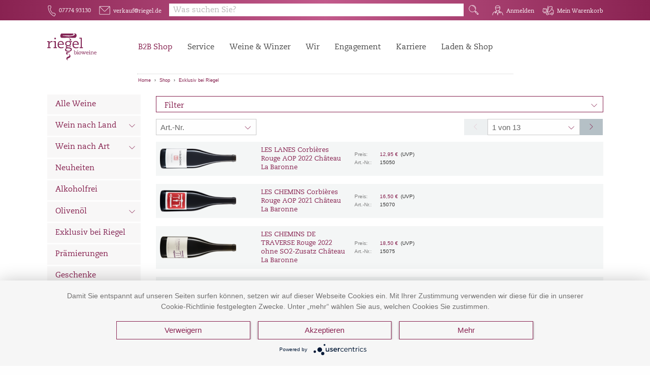

--- FILE ---
content_type: text/html; charset=UTF-8
request_url: https://www.riegel.de/list/Exklusiv-bei-Riegel/0/
body_size: 24507
content:
<!DOCTYPE html>

<html lang="de">

<head>
<!-- HTML5 -->
<meta charset="utf-8">
<!-- HTML 4.x -->
<meta http-equiv="content-type" content="text/html; charset=utf-8">
<script>
	var currentPageSite = "listing.htm";
</script>
<title>


	
	
	
		Exklusiv-bei-Riegel | 0 |
	
	Riegel Weinimport

</title>

<meta charset="utf-8">
<meta http-equiv="Content-Type" content="text/html; charset=UTF-8">

<meta name="viewport" content="width=device-width">


	
		
<link rel="canonical" href="https://www.riegel.de/list/Exklusiv-bei-Riegel/0">
			
<meta name="keywords" content="Exklusiv-bei-Riegel, 0">
			
			
<meta name="description" content="Riegel Weinimport, 0">
			
<!--##4DScript/4DInclude_getV2/layout_snippets|fb_meta_kat.html-->
		
	



<meta http-equiv="expires" content="0">
<meta http-equiv="cache-control" content="no-cache">
<meta http-equiv="pragma" content="no-cache">
<link rel="shortcut icon" href="/favicon.ico">


<!--******************** Load CSS ********************-->

<!--******************** Include the module system ********************-->
<!-- <link type="text/css" rel="stylesheet" href="/resources/modules/bundle.css"> -->

<link type="text/css" rel="stylesheet" href="/resources/modules/bundle.css">


<!-- Thrixty Player	 -->
<link rel="stylesheet" href="/resources/libraries/thrixty/thrixty.css">

<!-- general Styles -->
<link rel="stylesheet" href="/resources/css/layout_head_foot.css">
<link rel="stylesheet" href="/resources/libraries/hamburger/hamburgers.min.css">
<link rel="stylesheet" href="/resources/libraries/mobilmenu/mmenu.css">

<!-- GrowlNotification -->
<link rel="stylesheet" href="/resources/libraries/growl-notification/css/light-theme.min.css">

<link rel="stylesheet" href="/resources/css/layout_riegel.css">

<link rel="stylesheet" href="/resources/libraries/jquery-ui/jquery-ui.min.css">

<!--******************** Load Scripts ********************-->
<!--******************** Define all eZentrum variables ********************-->
<script type="text/javascript">
	var ezentrum_session_vars = {"required":{"contact_id":"16647586","contact_key":"LKXHo7NaM1hhcq62cgIQaWUmbzHBeQ","sKontaktID":"16647586","sKontaktKEY":"LKXHo7NaM1hhcq62cgIQaWUmbzHBeQ","tickcount":"2032220","language_number":"1","mandant_id":"120"},"response_page":"listing.htm","customer":{"id":"0","loginstatus":false,"number":"","name":"","lastname":"","company":"","street":"","house_number":"","postcode":"","city":"","phone":"","fax":"","department":"","payment_method":0,"vat":"","customer_group_number":""},"shoppingbasket":{"sum":"0,00","sum_articles":0},"sb":{"full_seo_link":"Exklusiv-bei-Riegel/0","sb_1_encoded":"Exklusiv-bei-Riegel","sb_2_encoded":"0","sb_3_encoded":"","sb_4_encoded":"","seo_1_sb_1":"Exklusiv-bei-Riegel","seo_1_sb_2":"0","seo_1_sb_3":"","seo_1_sb_4":"","seo_2_sb_1":"","seo_2_sb_2":"0","seo_2_sb_3":"","seo_2_sb_4":"","seo_3_sb_1":"","seo_3_sb_2":"0","seo_3_sb_3":"","seo_3_sb_4":"","seo_4_sb_1":"","seo_4_sb_2":"0","seo_4_sb_3":"","seo_4_sb_4":"","sb_1_txt":"Exklusiv bei Riegel","sb_2_txt":"","sb_3_txt":"","sb_4_txt":"","sb_5_txt":""},"livesuche":{"query":"","brand":"","category":""},"deliver_countries":[],"deliver_adresses":[],"Customer_ZARTCode":"","Customer_ZARTCodeNames":"","mandant_flag_spea":false,"Customer_ZARTSBIDs":[],"Customer_SPEASBIDs":[],"Shop_Artikel_IDs":[371,372,427,946,947,468,196,187,263,3769,889,52,53,54,51,128,1081,1041,417,481,418,835,5162,555,419,5302,4994,2985,4917,5138,677,5557,5530,5529,5528,1308,1309,5241,5242,4659,5078,5108,3703,315,68,293,4,5,773,306,318,638,637,4946,5494,4147,4945,5491,5492,4509,5496,4944,5495,6,38,112,90,885,2695,665,830,1127,854,3957,732,808,733,4935,5123,767,4019,768,595,642,4198,1251,5094,4394,5095,4270,4898,5553,4902,4913,4900,4903,451,640,40,142,456,922,460,471,472,527,160,1392,1150,1299,1363,2847,5324,5325,5326,5356,5364,5363,630,631,496,497,357,435,5275,440,358,756,359,972,653,2930,2931,2882,337,67,1000,2762,4111,4525,5386,4968,5389,2763,4110,4526,4969,3821,3718,4530,5387,1250,3719,1249,1379,98,353,783,4488,562,696,971,599,1227,443,1105,759,557,1104,970,739,698,1158,1253,1006,1297,1296,796,3858,930,789,247,1021,1120,1122,1121,894,1283,895,896,3723,1272,3820,4947,5467,4992,5336,880,185,236,186,152,1052,350,348,1053,349,408,546,431,409,769,410,461,462,965,706,463,934,483,484,688,2830,5141,5081,5082,422,220,231,307,255,850,421,849,612,613,673,1302,626,646,1387,3738,3739,1370,2634,2635,517,225,87,226,227,330,65,354,3479,121,1050,271,579,184,2834,4004,2841,2885,4345,2870,3698,4106,716,717,1276,1304,1303,848,956,847,846,1154,589,3759,2603,565,566,266,323,267,269,856,3111,3070,675,5285,4433,3148,4300,286,4375,3811,4652,5243,3806,3809,4044,536,826,537,740,741,4235,1348,470,1375,545,832,469,212,214,5295,3127,3126,4430,704,747,1115,1116,3864,3862,366,734,2969,610,4340,4339,4341,591,590,607,592,606,608,593,594,754,689,5158,5417,5411,5418,5420,458,4554,342,5484,4555,5486,4937,5483,5485,343,473,766,4629,4630,4631,5574,2879,4316,4792,4793,5264,5263,3933]};
</script>

<!--******************** JS libs ********************-->
<script src="/resources/libraries/foundation/6.5.1/jquery.js"></script>
<script src = "/resources/libraries/jquery-ui/jquery-ui.min.js"></script>
<!--******************** Foundation ********************-->
<script src="/resources/libraries/foundation/6.5.1/what-input.js"></script>
<script src="/resources/libraries/foundation/6.5.1/foundation.min.js"></script>
<!--******************** Bootstrap ********************-->
<script src="/resources/libraries/bootstrap/4.3.1/js/bootstrap.bundle.min.js"></script>
<script src="/resources/libraries/bootstrap/4.3.1/js/bootstrap.min.js"></script>
<script src="/resources/libraries/bluebird.js"></script>
<script src="/resources/libraries/thrixty/thrixty.js"></script>

<!--******************** Create the configuration and all global functions for the module system ********************-->
<script src="/resources/modules/bundle/library_scripts.js"></script>
<script src="/resources/modules/bundle/modules_scripts.js"></script>
<script src="/resources/js/pages.js"></script>
<script src="/resources/modules/bundle/globals.js"></script>

<script src="/resources/libraries/growl-notification/js/growl-notification.min.js"></script>

<!--******************** Include the module system ********************-->
 <!-- <script src="/resources/modules/bundle.js"></script>  -->



<script type="application/javascript" src="https://app.usercentrics.eu/latest/main.js" id="WmsvnZ-Ch"></script>

<script type="text/javascript">
    $(function() {
        var $main = $('#content_wrap');
        var $header2 = $('#wrapper #header_wrap #header_2_container');
        var flyOutHeight = 105;
        var $navBar = $('#header .mod_navigation');

        var recalcFlyOutHeight = function() {
            $('ul.level_2', $navBar).each(function() {
                flyOutHeight = Math.max(flyOutHeight, $(this).height());
            });
        };
        recalcFlyOutHeight();

        $('ul.level_1 > li:hover', $navBar).each(function() {
            if ($(this).has('ul.level_2').length > 0) {
                $navBar.addClass('open');

                recalcFlyOutHeight();
                $header2.addClass('open').css({
                    height: flyOutHeight + 130,
                    transition: 'height 0s'
                });
                $main.css({
                    'margin-top': flyOutHeight + 25,
                    transition: 'margin-top 0s'
                });
            }
        });

        $('ul.level_1 > li', $navBar).hover(function() {
            if ($(this).has('ul.level_2').length > 0) {
                $navBar.addClass('open');

                recalcFlyOutHeight();
                $header2.addClass('open').css({
                    height: flyOutHeight + 130,
                    transition: 'height 0.5s'
                });
                $main.css({
                    'margin-top': flyOutHeight + 25,
                    transition: 'margin-top 0.5s'
                });
            }
        }, function() {
            $navBar.removeClass('open');
            $header2.removeClass('open').css({
                height: '',
                transition: 'height 0.5s ease 0.1s'
            });
            $main.css({
                'margin-top': '0',
                transition: 'margin-top 0.5s ease 0.1s'
            });
        });

        var $body = $('body');
        if (window.scrollY > 5) {
            $body.addClass('reduced-header');
        } else {
            $body.removeClass('reduced-header');
        }
    });
</script>

<script type="text/javascript">
    $(function() {
        document.addEventListener('scroll', function() {
            if (window.scrollY > 5) {
                $('body').addClass('reduced-header');
            } else {
                $('body').removeClass('reduced-header');
            }
        }, {
            capture: true,
            passive: true
        })
    });
	function uncheck_warenkorb() {
		document.getElementById("toggle_warenkorb").checked = false;
	}
	function uncheck_account() {
		document.getElementById("account-details").checked = false;
	}
</script>

<!--******************** Favicon ********************-->
<!--<link rel="icon" href="/resources/images/icons/favicon.ico">-->

<!-- Matomo -->
<script type="text/plain" data-usercentrics="Matomo">
  var _paq = window._paq || [];
  _paq.push(['enableLinkTracking']);
  (function() {
    var u="https://stats.riegel.de/";
    _paq.push(['setTrackerUrl', u+'matomo.php']);
    _paq.push(['setSiteId', '8']);
    var d=document, g=d.createElement('script'), s=d.getElementsByTagName('script')[0];
    g.type='text/javascript'; g.async=true; g.defer=true; g.src=u+'matomo.js'; s.parentNode.insertBefore(g,s);
  })();
</script>
<!-- End Matomo Code -->
<script defer="true">
    (function(w,d,s,l,i){
        var g=w[l] ? '&s='+w[l]:'', f=d.getElementsByTagName(s)[0], j=d.createElement(s);
        j.async=true,j.src='https://slsnlytcs.com/stm.js?id='+i+g;
        j.referrerPolicy='no-referrer-when-downgrade';
        f.parentNode.insertBefore(j,f);
    })(window,document,'script','name','n4K0m7M0b4l0')
</script>






</head>
<body class="with-breadcrumbs">

<span style="display:none;visibility:hidden;">t_responsepage: listing.htm</span>

<div class="off-canvas-content" data-off-canvas-content>
	<div id="wrapper">

		<header id="header">
			
<div id="header_wrap" class="static_layout">
	<div id="header_1_container">
		<div id="header_1" class="row">
			<div class="columns kontakticon">
				<div class="header_normal header_items">
                    <div class="header_item hide-for-large-only">
                        <div id="header_logo">
                            <a href="/"><img class="navbar_logo" src="/resources/images/icons/logo_white.svg"></a>
                        </div>
                    </div>
					<a href="tel:07774 93130
" class="header_item tel show-for-medium">
					<div class="header_icon tel fs-riegel-icons-web-regular">
						F
					</div>
					<span class="show-for-large-only">07774 93130
</span>
					</a>
					<a href="mailto:verkauf@riegel.de
" class="header_item mail show-for-medium">
					<div class="header_icon fs-riegel-icons-web-regular">
						E
					</div>
					<span class="show-for-large-only">verkauf@riegel.de
</span>
					</a>
				</div>
			</div>

            <div class="columns search">
                <div class="search_container">
                    <label for="search_open" class="search_open hide-for-medium">
                        <span class="search">Q</span>
                    </label>
                    <div id="header_search" class="expands-vertical">
                        <div id="search_container" class="small-12 columns flex">
							<form id="form_search" action="/4DCGI/ezshop" method="post" data-ez-search-container data-ez-module-Autocomplete="">
								<input type="hidden" name="action" value="livesuche_search">
								<input type="hidden" name="hid" value="120">
								<input type="hidden" name="sprachnr" value="de">
								<input type="hidden" name="enter" value="livesuche">
								<input type="hidden" id="ez_UUID" name="uuid" value="">
								<div id="search_input_container" class="ez_searchcontainer">
									<input class="ez_searchinput ez-autocomplete" id="search_input" type="text" name="query" value="" placeholder="SUCHE ..." autocomplete="off" data-ez-search-input>
									<button id="search_execute" type="submit" class="searchbutton ez_searchbutton" data-ez-search-execute>
										<span class="search">Q</span>
										<span class="suchetext show-for-large-only">Suche</span>
									</button>
								</div>
								<ul id="search_output" tabindex="1" data-ez-search-output></ul>
							</form>
                        </div>
                    </div>
                </div>
            </div>


			<div class="columns loginicons">
				<div class="header_normal header_items user_info">
				<!-- LOGIN / MEIN KONTO  -->
				<!--start:components|customer|meinkonto.html-->

		<div class="account show-for-medium">
			<a class="hide-for-large header_item" href="/static/meinkonto.htm">
				<span class="header_icon fs-riegel-icons-web-regular">G</span><span class="show-for-large-only">Anmelden</span>
			</a>

			<label class="show-for-large header_item login">
				<span class="header_icon fs-riegel-icons-web-regular">G</span><span class="show-for-large-only">Anmelden</span>
			</label>
			<!-- <input type="checkbox" id="account-details"> -->
			<div class="account-details">
				<div>
				<div id="login_form" class="row">
	<!--start:form_login.html -->
<form id="form_login" action="/4DCGI/ezshop" method="post">
<input type="hidden" name="action" value="login">
<input type="hidden" name="sKontaktID" value="16647586">
<input type="hidden" name="sKontaktKEY" value="LKXHo7NaM1hhcq62cgIQaWUmbzHBeQ">
<input type="hidden" name="Suchid" value="0">
<input type="hidden" name="Suchstartpos" value="1">
<input type="hidden" name="ButtonName" id="ButtonName" value="login_error">
<input type="hidden" name="WorldNr" value="">


	<div class="small-12 columns">
		<input type="text" id="login_name" name="font1" value="" placeholder="E-Mail / Kundennummer ">
	</div>
	<div class="small-12 columns">
		<input type="password" id="font2" name="font2" value="" placeholder="Passwort">
	</div>
	<div class="small-12 columns">
		<input class="button expanded" type="submit" id="login" name="login" value="Login">
	</div>
</form>

<!--stop:form_login.html -->

	<div class="small-12 columns">
	</div>
</div>
				</div>
			</div>
		</div>

<!--stop:components|customer|meinkonto.html-->

				<!-- WARENKORB -->
					<div class="cart show-for-medium">
						<div id="refresh">
							<!--start:components|warenkorb_preview|warenkorb_preview.html-->


	<div class="header_item shopping_cart_not_empty tooltip_container bottom right ezentrum_basket_status">
		<div class="header_icon fs-riegel-icons-web-regular">R</div>
		<span class="show-for-large-only">Mein Warenkorb</span>
		<span class="tooltip">Bitte legen Sie einen Artikel in den Warenkorb</span>
	</div>

<!--stop:components|warenkorb_preview|warenkorb_preview.html-->

						</div>
					</div>
				<!-- Small Navigation  -->
				<label for="toggle_small_nav" class="header_item small_nav_open hide-for-large-only">
				<a id="mobilicon" href="#mobilmenu" class="hamburger hamburger--spin">
					<div class="hamburger-box">
						<div class="hamburger-inner"></div>
					</div>
				</a>
				</label>
					<div id="mobil" class="hide-for-medium">
					<nav class="mod_navigation navbar" id="mobilmenu" itemscope itemtype="http://schema.org/SiteNavigationElement">
					<a href="service.html#skipNavigation3" class="invisible">Navigation überspringen</a>
					<ul class="level_1">
						<li class="submenu first active mm-listitem mm-listitem_vertical">
						<a href="/shop_d" title="Shop" class="first active" itemprop="url">
							<span itemprop="name">Shop</span>
						</a>
						<a class="mm-btn mm-btn_next mm-listitem__btn" href="#header_navi_navigation_small">
							<span class="mm-sronly">Toggle submenu</span>
						</a>
						<div id="header_navi_navigation_small" class="" data-ez-module-menu="" data-ez-param-use-all="true" data-ez-param-pos="main_navi" data-ez-param-template="small_nav">
							<ul class="level_2" data-ez-output></ul>
						</div>
						</li>
						<li class="submenu"><a href="https://www.riegel.de/service.html" title="Service" class="submenu" aria-haspopup="true" itemprop="url"><span itemprop="name">Service</span></a>
	<ul class="level_2">
		<li class="first"><a href="https://www.riegel.de/service/kundenbetreuung.html" title="Kundenbetreuung" class="first" itemprop="url"><span itemprop="name">Kundenbetreuung</span></a></li>
		<li><a href="https://www.riegel.de/service/vertrieb.html" title="Vertrieb" itemprop="url"><span itemprop="name">Vertrieb</span></a></li>
		<li><a href="https://www.riegel.de/service/veranstaltungen-messen.html" title="Veranstaltungen &amp; Messen" itemprop="url"><span itemprop="name">Veranstaltungen & Messen</span></a></li>
		<li><a href="https://www.riegel.de/service/schulungen.html" title="Schulungen" itemprop="url"><span itemprop="name">Schulungen</span></a></li>
		<li><a href="https://www.riegel.de/service/logistik.html" title="Logistik" itemprop="url"><span itemprop="name">Logistik</span></a></li>
		<li><a href="https://www.riegel.de/service/presse.html" title="Presse" itemprop="url"><span itemprop="name">Presse</span></a></li>
		<li class="last"><a href="https://www.riegel.de/kataloge.html" title="Kataloge" class="last" itemprop="url"><span itemprop="name">Kataloge</span></a></li>
	</ul>
	</li>
	<li class="submenu "><a href="https://www.riegel.de/weine-winzer.html" title="Weine &amp; Winzer" class="submenu" aria-haspopup="true" itemprop="url"><span itemprop="name">Weine & Winzer</span></a>
	<ul class="level_2">
		<li class="first"><a href="https://www.riegel.de/weine-winzer/gut-zu-wissen.html" title="Gut zu wissen" class="first" itemprop="url"><span itemprop="name">Gut zu wissen</span></a></li>
		<li><a href="https://www.riegel.de/shop_d" title="Weine" itemprop="url"><span itemprop="name">Weine</span></a></li>
		<li><a href="/Winzerliste" title="Winzer" itemprop="url">
		
			<span itemprop="name">Winzer</span>
		
		</a>
		</li>
		<li><a href="https://www.riegel.de/weine-winzer/marken.html" title="Marken" itemprop="url"><span itemprop="name">Marken</span></a></li>
		<li><a href="/list/Praemierte-Weine" title="Prämierungen" class="last" itemprop="url"><span itemprop="name">Prämierte Weine</span></a></li>
		<li class="last"><a href="https://www.riegel.de/weine-winzer/bezugsquellen.html" title="Bezugsquellen" itemprop="url"><span itemprop="name">Bezugsquellen</span></a></li>
	</ul>
	</li>
	<li class="submenu"><a href="https://www.riegel.de/ueber-uns.html" title="Wir" class="submenu trail" aria-haspopup="true" itemprop="url"><span itemprop="name">Wir</span></a>
	<ul class="level_2">
		<li class="first"><a href="https://www.riegel.de/ueber-uns/unternehmen.html" title="Unternehmen" class="first" itemprop="url"><span class="first" itemprop="name">Unternehmen</span></a></li>
		<li class="sibling"><a href="https://www.riegel.de/ueber-uns/oekologie-und-bioweine.html" title="Ökologie und Bioweine" class="sibling" itemprop="url"><span itemprop="name">Ökologie und Bioweine</span></a></li>
		<li class="sibling"><a href="https://www.riegel.de/ueber-uns/qualitaetssicherung.html" title="Qualitätssicherung" class="sibling" itemprop="url"><span itemprop="name">Qualitätsmanagement</span></a></li>
		<li class="sibling"><a href="https://www.riegel.de/ueber-uns/unser-laden.html" title="Unser Laden" class="sibling" itemprop="url"><span itemprop="name">Unser Laden</span></a></li>
		<li class="sibling last"><a href="https://www.riegel.de/ueber-uns/bio-wein-bar.html" title="Bio-Wein-Bar" class="sibling last" itemprop="url"><span itemprop="name">Bio-Wein-Bar</span></a></li>
	</ul>
	</li>
	<li class="submenu last"><a href="https://www.riegel.de/engagement.html" title="Engagement" class="submenu last" aria-haspopup="true" itemprop="url"><span itemprop="name">Engagement</span></a>
	<ul class="level_2">
		<li class="first"><a href="https://www.riegel.de/engagement/mehrweg.html" title="Mehrweg" class="first" itemprop="url"><span itemprop="name">Mehrweg</span></a></li>
		<li><a href="https://www.riegel.de/engagement/sozial-verein.html" title="Soziales Engagement" itemprop="url"><span itemprop="name">Soziales Engagement</span></a></li>
		<li><a href="https://www.riegel.de/engagement/nachhaltigkeit.html" title="Nachhaltigkeit" itemprop="url"><span itemprop="name">Nachhaltigkeit</span></a></li>
		<li class="last"><a href="https://www.riegel.de/engagement/aktuelle-projekte.html" title="Projekte" class="last" itemprop="url"><span itemprop="name">Projekte</span></a></li>
	</ul>
	</li>
    <li class="submenu"><a href="https://www.riegel.de/karriere.html" title="Karriere" class="submenu" aria-haspopup="true" itemprop="url"><span itemprop="name">Karriere</span></a>
        <ul class="level_2">
            <li class="first"><a href="https://www.riegel.de/karriere/arbeiten-bei-riegel.html" title="Arbeiten bei Riegel" class="first" itemprop="url"><span itemprop="name">Arbeiten bei Riegel</span></a></li>
            <li><a href="https://www.riegel.de/karriere/offene-stellen.html" title="Offene Stellen" itemprop="url"><span itemprop="name">Offene Stellen</span></a></li>
            <li class="last"><a href="https://www.riegel.de/karriere/ausbildung.html" title="Ausbildung" class="last" itemprop="url"><span itemprop="name">Ausbildung</span></a></li>
        </ul>
    </li>
	<li class="sibling last"><a href="https://www.riegel.shop/" title="Laden & Shop" class="sibling last" itemprop="url"><span itemprop="name">Laden & Shop</span></a></li>

					</ul>
					</nav>
					<a id="skipNavigation3" class="invisible">&nbsp;</a>
					</nav>
					</div>
				</div>
			</div>
		</div>
	</div>
	<div id="header_2_container" class="show-for-large">
		<div id="header_2" class="row">
			<div class="small-3 medium-6 large-3 columns">
				<div id="header_logo">
				<a href="https://www.riegel.de/">
				<img class="navbar_logo" src="/resources/images/icons/logo.svg">
				</a>
				</div>
			</div>
			<div class="small-5 medium-5 large-6 columns show-for-large-only">
				<nav class="mod_navigation navbar" itemscope itemtype="http://schema.org/SiteNavigationElement">
					<ul class="level_1">
						<li class="first trail">
						<a href="/shop_d" title="Shop" class="trail sibling first" aria-haspopup="true" itemprop="url">
							<span itemprop="name">B2B Shop</span>
						</a>
						<span id="header_navi_navigation" data-ez-module-menu="" data-ez-param-use-all="true" data-ez-param-pos="main_navi" data-ez-param-template="header_nav">
						<ul class="level_2" data-ez-output></ul>
						</span>
						</li>
							<li class="submenu"><a href="https://www.riegel.de/service.html" title="Service" class="submenu" aria-haspopup="true" itemprop="url"><span itemprop="name">Service</span></a>
	<ul class="level_2">
		<li class="first"><a href="https://www.riegel.de/service/kundenbetreuung.html" title="Kundenbetreuung" class="first" itemprop="url"><span itemprop="name">Kundenbetreuung</span></a></li>
		<li><a href="https://www.riegel.de/service/vertrieb.html" title="Vertrieb" itemprop="url"><span itemprop="name">Vertrieb</span></a></li>
		<li><a href="https://www.riegel.de/service/veranstaltungen-messen.html" title="Veranstaltungen &amp; Messen" itemprop="url"><span itemprop="name">Veranstaltungen & Messen</span></a></li>
		<li><a href="https://www.riegel.de/service/schulungen.html" title="Schulungen" itemprop="url"><span itemprop="name">Schulungen</span></a></li>
		<li><a href="https://www.riegel.de/service/logistik.html" title="Logistik" itemprop="url"><span itemprop="name">Logistik</span></a></li>
		<li><a href="https://www.riegel.de/service/presse.html" title="Presse" itemprop="url"><span itemprop="name">Presse</span></a></li>
		<li class="last"><a href="https://www.riegel.de/kataloge.html" title="Kataloge" class="last" itemprop="url"><span itemprop="name">Kataloge</span></a></li>
	</ul>
	</li>
	<li class="submenu "><a href="https://www.riegel.de/weine-winzer.html" title="Weine &amp; Winzer" class="submenu" aria-haspopup="true" itemprop="url"><span itemprop="name">Weine & Winzer</span></a>
	<ul class="level_2">
		<li class="first"><a href="https://www.riegel.de/weine-winzer/gut-zu-wissen.html" title="Gut zu wissen" class="first" itemprop="url"><span itemprop="name">Gut zu wissen</span></a></li>
		<li><a href="https://www.riegel.de/shop_d" title="Weine" itemprop="url"><span itemprop="name">Weine</span></a></li>
		<li><a href="/Winzerliste" title="Winzer" itemprop="url">
		
			<span itemprop="name">Winzer</span>
		
		</a>
		</li>
		<li><a href="https://www.riegel.de/weine-winzer/marken.html" title="Marken" itemprop="url"><span itemprop="name">Marken</span></a></li>
		<li><a href="/list/Praemierte-Weine" title="Prämierungen" class="last" itemprop="url"><span itemprop="name">Prämierte Weine</span></a></li>
		<li class="last"><a href="https://www.riegel.de/weine-winzer/bezugsquellen.html" title="Bezugsquellen" itemprop="url"><span itemprop="name">Bezugsquellen</span></a></li>
	</ul>
	</li>
	<li class="submenu"><a href="https://www.riegel.de/ueber-uns.html" title="Wir" class="submenu trail" aria-haspopup="true" itemprop="url"><span itemprop="name">Wir</span></a>
	<ul class="level_2">
		<li class="first"><a href="https://www.riegel.de/ueber-uns/unternehmen.html" title="Unternehmen" class="first" itemprop="url"><span class="first" itemprop="name">Unternehmen</span></a></li>
		<li class="sibling"><a href="https://www.riegel.de/ueber-uns/oekologie-und-bioweine.html" title="Ökologie und Bioweine" class="sibling" itemprop="url"><span itemprop="name">Ökologie und Bioweine</span></a></li>
		<li class="sibling"><a href="https://www.riegel.de/ueber-uns/qualitaetssicherung.html" title="Qualitätssicherung" class="sibling" itemprop="url"><span itemprop="name">Qualitätsmanagement</span></a></li>
		<li class="sibling"><a href="https://www.riegel.de/ueber-uns/unser-laden.html" title="Unser Laden" class="sibling" itemprop="url"><span itemprop="name">Unser Laden</span></a></li>
		<li class="sibling last"><a href="https://www.riegel.de/ueber-uns/bio-wein-bar.html" title="Bio-Wein-Bar" class="sibling last" itemprop="url"><span itemprop="name">Bio-Wein-Bar</span></a></li>
	</ul>
	</li>
	<li class="submenu last"><a href="https://www.riegel.de/engagement.html" title="Engagement" class="submenu last" aria-haspopup="true" itemprop="url"><span itemprop="name">Engagement</span></a>
	<ul class="level_2">
		<li class="first"><a href="https://www.riegel.de/engagement/mehrweg.html" title="Mehrweg" class="first" itemprop="url"><span itemprop="name">Mehrweg</span></a></li>
		<li><a href="https://www.riegel.de/engagement/sozial-verein.html" title="Soziales Engagement" itemprop="url"><span itemprop="name">Soziales Engagement</span></a></li>
		<li><a href="https://www.riegel.de/engagement/nachhaltigkeit.html" title="Nachhaltigkeit" itemprop="url"><span itemprop="name">Nachhaltigkeit</span></a></li>
		<li class="last"><a href="https://www.riegel.de/engagement/aktuelle-projekte.html" title="Projekte" class="last" itemprop="url"><span itemprop="name">Projekte</span></a></li>
	</ul>
	</li>
    <li class="submenu"><a href="https://www.riegel.de/karriere.html" title="Karriere" class="submenu" aria-haspopup="true" itemprop="url"><span itemprop="name">Karriere</span></a>
        <ul class="level_2">
            <li class="first"><a href="https://www.riegel.de/karriere/arbeiten-bei-riegel.html" title="Arbeiten bei Riegel" class="first" itemprop="url"><span itemprop="name">Arbeiten bei Riegel</span></a></li>
            <li><a href="https://www.riegel.de/karriere/offene-stellen.html" title="Offene Stellen" itemprop="url"><span itemprop="name">Offene Stellen</span></a></li>
            <li class="last"><a href="https://www.riegel.de/karriere/ausbildung.html" title="Ausbildung" class="last" itemprop="url"><span itemprop="name">Ausbildung</span></a></li>
        </ul>
    </li>
	<li class="sibling last"><a href="https://www.riegel.shop/" title="Laden & Shop" class="sibling last" itemprop="url"><span itemprop="name">Laden & Shop</span></a></li>

					</ul>
				</nav>
			</div>
			<div class="small-9 medium-6 large-3 columns">
				&nbsp;
			</div>
		</div>
		<div id="header_2_breadcrumbs" class="row">
			<div class="medium-12 large-6 large-offset-3 columns show-for-medium">
				<div class="with-spans">
					<span class='breadcrumb_item first'><a href='/'>Home</a></span>
					<span class='breadcrumb_spacer'>»</span>
					<span class='breadcrumb_item'><a href='/shop_d'>Shop</a></span>

	
					<span data-ez-module-menu data-ez-param-use-all="true" data-ez-param-pos="main_navi" data-ez-param-template="breadcrumbs">
						<span data-ez-output></span>
		
		
		
					</span>
	

				</div>
			</div>
		</div>
	</div>
</div>

<div class="mobilheadericons" style="display:none">
	<a href="tel:+497774931393" class="mobil-icons header_item tel">
	<div class="header_icon tel fs-riegel-icons-web-regular">F</div>
	<span>Tel.</span>
	</a>
	<a href="mailto:verkauf@riegel.de" class="mobil-icons header_item mail">
	<div class="header_icon fs-riegel-icons-web-regular">E</div>
	<span>E-Mail.</span>
	</a>
	<div class="account mobil-icons">
		<a href="/static/meinkonto.htm">
		<div class="header_icon fs-riegel-icons-web-regular">G</div>
		<span>Konto</span>
		</a>
	</div>
	<div class="mobil-icons header_item cart shopping_cart_not_empty tooltip_container bottom right">


		<div class="header_icon fs-riegel-icons-web-regular">R</div>
		<span>Warenkorb</span>
		<span class="tooltip">Bitte legen Sie einen Artikel in den Warenkorb</span>

	</div>
</div>

		</header>

		<div id="content_wrap">
			
			<div id="side_navi" class="show-for-large-only">
				<div data-sticky-container>
					<div id="side_navi_navigation" data-ez-module-menu="" data-ez-param-use-all="true" data-ez-param-pos="main_navi" data-ez-param-template="side_nav">
						<ul data-ez-output></ul>
					</div>
				</div>
			</div>
			
			<div id="content" class="content">
			<!-- Element: Breadcrumbs -->
			<!-- Riegel Layout -->
			<!-- Element: Body -->
			

<div id="listing">

	<div class="hide-for-large" id="header_navi_navigation" data-ez-param-use-all="true" data-ez-module-menu="" data-ez-param-pos="main_navi" data-ez-param-template="listing_nav">
		<div data-ez-output></div>
	</div>


	<div class="row">
		<div class="small-12 columns">
			<!-- Include: productselection -->

	<div id="productfilters">
		<div class="productfilters-list">
			<label for="productfilters-dropdown" class="productfilters-headline">Filter<span class="chevron-down">d</span></label>
			<input type="checkbox" id="productfilters-dropdown" >
			<div id="productfilters-items">
				<div class="callout secondary">
					<div class="row">
						<div class="small-12 medium-4 large-3 columns">


	
<!-- Include: filter_tablehead -->
<!-- label -->
	
		<div class="small-12 columns productfilters-item 04">
	
		<b>Wein nach Land</b>
		<ul class="04" style="margin-bottom:0.3rem;">
<!-- /Include: filter_tablehead -->
<!-- Include: filter_tablerow -->
<li class=" ">
	<a href="https://www.riegel.de/list/Exklusiv-bei-Riegel/0/&amp;suchbegriff_4=Argentinien" class=" ">
		Argentinien
		
		
	</a>
</li>
<!-- /Include: filter_tablerow -->
<!-- Include: filter_tablerow -->
<li class=" ">
	<a href="https://www.riegel.de/list/Exklusiv-bei-Riegel/0/&amp;suchbegriff_4=Chile" class=" ">
		Chile
		
		
	</a>
</li>
<!-- /Include: filter_tablerow -->
<!-- Include: filter_tablerow -->
<li class=" ">
	<a href="https://www.riegel.de/list/Exklusiv-bei-Riegel/0/&amp;suchbegriff_4=Deutschland" class=" ">
		Deutschland
		
		
	</a>
</li>
<!-- /Include: filter_tablerow -->
<!-- Include: filter_tablerow -->
<li class=" ">
	<a href="https://www.riegel.de/list/Exklusiv-bei-Riegel/0/&amp;suchbegriff_4=Frankreich" class=" ">
		Frankreich
		
		
	</a>
</li>
<!-- /Include: filter_tablerow -->
<!-- Include: filter_tablerowdisabled -->
<li class="disabled">
	<span class="">
		Georgien
		
		
	</span>
</li>
<!-- /Include: filter_tablerowdisabled -->
<!-- Include: filter_tablerow -->
<li class=" ">
	<a href="https://www.riegel.de/list/Exklusiv-bei-Riegel/0/&amp;suchbegriff_4=Griechenland" class=" ">
		Griechenland
		
		
	</a>
</li>
<!-- /Include: filter_tablerow -->
<!-- Include: filter_tablerow -->
<li class=" ">
	<a href="https://www.riegel.de/list/Exklusiv-bei-Riegel/0/&amp;suchbegriff_4=Italien" class=" ">
		Italien
		
		
	</a>
</li>
<!-- /Include: filter_tablerow -->
<!-- Include: filter_tablerowdisabled -->
<li class="disabled">
	<span class="">
		Neuseeland
		
		
	</span>
</li>
<!-- /Include: filter_tablerowdisabled -->
<!-- Include: filter_tablerow -->
<li class=" ">
	<a href="https://www.riegel.de/list/Exklusiv-bei-Riegel/0/&amp;suchbegriff_4=Oesterreich" class=" ">
		Österreich
		
		
	</a>
</li>
<!-- /Include: filter_tablerow -->
<!-- Include: filter_tablerow -->
<li class=" ">
	<a href="https://www.riegel.de/list/Exklusiv-bei-Riegel/0/&amp;suchbegriff_4=Portugal" class=" ">
		Portugal
		
		
	</a>
</li>
<!-- /Include: filter_tablerow -->
<!-- Include: filter_tablerowdisabled -->
<li class="disabled">
	<span class="">
		Slowenien
		
		
	</span>
</li>
<!-- /Include: filter_tablerowdisabled -->
<!-- Include: filter_tablerow -->
<li class=" ">
	<a href="https://www.riegel.de/list/Exklusiv-bei-Riegel/0/&amp;suchbegriff_4=Spanien" class=" ">
		Spanien
		
		
	</a>
</li>
<!-- /Include: filter_tablerow -->
<!-- Include: filter_tablerow -->
<li class=" ">
	<a href="https://www.riegel.de/list/Exklusiv-bei-Riegel/0/&amp;suchbegriff_4=Suedafrika" class=" ">
		Südafrika
		
		
	</a>
</li>
<!-- /Include: filter_tablerow -->
<!-- Include: filter_tablerow -->
<li class=" ">
	<a href="https://www.riegel.de/list/Exklusiv-bei-Riegel/0/&amp;suchbegriff_4=Ungarn" class=" ">
		Ungarn
		
		
	</a>
</li>
<!-- /Include: filter_tablerow -->
<!-- Include: filter_tablerowdisabled -->
<li class="disabled">
	<span class="">
		USA
		
		
	</span>
</li>
<!-- /Include: filter_tablerowdisabled -->
<!-- Include: filter_tablefoot -->
			</ul>
		</div>
<!-- /Include: filter_tablefoot -->




						</div>
						<div class="small-12 medium-8 large-9 columns">
							<div class="row">

<!-- Include: filter_tablehead -->
<!-- label -->
	
		<div class="small-12 medium-6 large-4 columns productfilters-item 10">
	
		<b>Geschmacksrichtung</b>
		<ul class="10" style="margin-bottom:0.3rem;">
<!-- /Include: filter_tablehead -->
<!-- Include: filter_tablerow -->
<li class=" ">
	<a href="https://www.riegel.de/list/Exklusiv-bei-Riegel/0/&amp;suchbegriff_10=trocken" class=" ">
		trocken
		
		
	</a>
</li>
<!-- /Include: filter_tablerow -->
<!-- Include: filter_tablerow -->
<li class=" ">
	<a href="https://www.riegel.de/list/Exklusiv-bei-Riegel/0/&amp;suchbegriff_10=suess" class=" ">
		süß
		
		
	</a>
</li>
<!-- /Include: filter_tablerow -->
<!-- Include: filter_tablerow -->
<li class=" ">
	<a href="https://www.riegel.de/list/Exklusiv-bei-Riegel/0/&amp;suchbegriff_10=mild" class=" ">
		mild
		
		
	</a>
</li>
<!-- /Include: filter_tablerow -->
<!-- Include: filter_tablerow -->
<li class=" ">
	<a href="https://www.riegel.de/list/Exklusiv-bei-Riegel/0/&amp;suchbegriff_10=halbtrocken" class=" ">
		halbtrocken
		
		
	</a>
</li>
<!-- /Include: filter_tablerow -->
<!-- Include: filter_tablerow -->
<li class=" ">
	<a href="https://www.riegel.de/list/Exklusiv-bei-Riegel/0/&amp;suchbegriff_10=Holznote" class=" ">
		Holznote
		
		
	</a>
</li>
<!-- /Include: filter_tablerow -->
<!-- Include: filter_tablefoot -->
			</ul>
		</div>
<!-- /Include: filter_tablefoot -->




<!-- Include: filter_tablehead -->
<!-- label -->
	
		<div class="small-12 medium-6 large-4 columns productfilters-item 09">
	
		<b>Besondere Merkmale</b>
		<ul class="09" style="margin-bottom:0.3rem;">
<!-- /Include: filter_tablehead -->
<!-- Include: filter_tablerow -->
<li class=" ">
	<a href="https://www.riegel.de/list/Exklusiv-bei-Riegel/0/&amp;suchbegriff_9=Wein-mit-Herz" class="herz ">
		Wein mit Herz
		
		<span class="has_tooltip"><span class="a_tooltip">Diese Weine lassen unsere Herzen höher schlagen</span></span>
	</a>
</li>
<!-- /Include: filter_tablerow -->
<!-- Include: filter_tablerow -->
<li class=" ">
	<a href="https://www.riegel.de/list/Exklusiv-bei-Riegel/0/&amp;suchbegriff_9=Praemierungen" class="praemierung ">
		Prämierungen
		
		
	</a>
</li>
<!-- /Include: filter_tablerow -->
<!-- Include: filter_tablerow -->
<li class=" ">
	<a href="https://www.riegel.de/list/Exklusiv-bei-Riegel/0/&amp;suchbegriff_9=VDP-Weine" class="vdp ">
		VDP-Weine
		
		
	</a>
</li>
<!-- /Include: filter_tablerow -->
<!-- Include: filter_tablerow -->
<li class=" ">
	<a href="https://www.riegel.de/list/Exklusiv-bei-Riegel/0/&amp;suchbegriff_9=Alkoholfrei" class=" ">
		Alkoholfrei
		
		
	</a>
</li>
<!-- /Include: filter_tablerow -->
<!-- Include: filter_tablefoot -->
			</ul>
		</div>
<!-- /Include: filter_tablefoot -->




<!-- Include: filter_tablehead -->
<!-- label -->
	
		<div class="small-12 medium-6 large-4 columns productfilters-item 05">
	
		<b>Exklusiv bei Riegel</b>
		<ul class="05" style="margin-bottom:0.3rem;">
<!-- /Include: filter_tablehead -->
<!-- Include: filter_tablerow -->
<li class=" ">
	<a href="https://www.riegel.de/list/Exklusiv-bei-Riegel/0/&amp;suchbegriff_5=exklusive-Weine-von-Winzern" class=" ">
		exklusive Weine von Winzern
		
		
	</a>
</li>
<!-- /Include: filter_tablerow -->
<!-- Include: filter_tablerow -->
<li class=" ">
	<a href="https://www.riegel.de/list/Exklusiv-bei-Riegel/0/&amp;suchbegriff_5=Riegelmarken-aus-Deutschland" class=" ">
		Riegelmarken aus Deutschland
		
		
	</a>
</li>
<!-- /Include: filter_tablerow -->
<!-- Include: filter_tablerowdisabled -->
<li class="disabled">
	<span class="">
		Riegelmarken aus Frankreich
		
		
	</span>
</li>
<!-- /Include: filter_tablerowdisabled -->
<!-- Include: filter_tablerow -->
<li class=" ">
	<a href="https://www.riegel.de/list/Exklusiv-bei-Riegel/0/&amp;suchbegriff_5=Riegelmarken-aus-Italien" class=" ">
		Riegelmarken aus Italien
		
		
	</a>
</li>
<!-- /Include: filter_tablerow -->
<!-- Include: filter_tablerowdisabled -->
<li class="disabled">
	<span class="">
		Riegelmarken aus Österreich
		
		
	</span>
</li>
<!-- /Include: filter_tablerowdisabled -->
<!-- Include: filter_tablerowdisabled -->
<li class="disabled">
	<span class="">
		Riegelmarken aus Portugal
		
		
	</span>
</li>
<!-- /Include: filter_tablerowdisabled -->
<!-- Include: filter_tablerow -->
<li class=" ">
	<a href="https://www.riegel.de/list/Exklusiv-bei-Riegel/0/&amp;suchbegriff_5=Riegelmarken-aus-Spanien" class=" ">
		Riegelmarken aus Spanien
		
		
	</a>
</li>
<!-- /Include: filter_tablerow -->
<!-- Include: filter_tablerow -->
<li class=" ">
	<a href="https://www.riegel.de/list/Exklusiv-bei-Riegel/0/&amp;suchbegriff_5=Riegelmarken-aus-Suedafrika" class=" ">
		Riegelmarken aus Südafrika
		
		
	</a>
</li>
<!-- /Include: filter_tablerow -->
<!-- Include: filter_tablefoot -->
			</ul>
		</div>
<!-- /Include: filter_tablefoot -->




<!-- Include: filter_tablehead -->
<!-- label -->
	
		<div class="small-12 medium-6 large-4 columns productfilters-item 08">
	
		<b>Spezifikationen</b>
		<ul class="08" style="margin-bottom:0.3rem;">
<!-- /Include: filter_tablehead -->
<!-- Include: filter_tablerow -->
<li class=" ">
	<a href="https://www.riegel.de/list/Exklusiv-bei-Riegel/0/&amp;suchbegriff_8=ohne-Schwefelzusatz" class="ohneschwefel ">
		ohne Schwefelzusatz
		
		
	</a>
</li>
<!-- /Include: filter_tablerow -->
<!-- Include: filter_tablerow -->
<li class=" ">
	<a href="https://www.riegel.de/list/Exklusiv-bei-Riegel/0/&amp;suchbegriff_8=NOA" class="noa ">
		NOA
		<span class="has_tooltip"><span class="a_tooltip">Natural & Orange Wines sowie in der Amphore ausgebaute Weine</span></span>
		
	</a>
</li>
<!-- /Include: filter_tablerow -->
<!-- Include: filter_tablerow -->
<li class=" ">
	<a href="https://www.riegel.de/list/Exklusiv-bei-Riegel/0/&amp;suchbegriff_8=Mehrweg" class="pfand ">
		Mehrweg
		
		
	</a>
</li>
<!-- /Include: filter_tablerow -->
<!-- Include: filter_tablefoot -->
			</ul>
		</div>
<!-- /Include: filter_tablefoot -->




<!-- Include: filter_tablehead -->
<!-- label -->
	
		<div class="small-12 medium-6 large-4 columns productfilters-item 07">
	
		<b>Zertifizierungen</b>
		<ul class="07" style="margin-bottom:0.3rem;">
<!-- /Include: filter_tablehead -->
<!-- Include: filter_tablerow -->
<li class=" ">
	<a href="https://www.riegel.de/list/Exklusiv-bei-Riegel/0/&amp;suchbegriff_7=demeter" class="demeter ">
		Demeter
		
		
	</a>
</li>
<!-- /Include: filter_tablerow -->
<!-- Include: filter_tablerow -->
<li class=" ">
	<a href="https://www.riegel.de/list/Exklusiv-bei-Riegel/0/&amp;suchbegriff_7=fair" class="fair ">
		fair
		
		
	</a>
</li>
<!-- /Include: filter_tablerow -->
<!-- Include: filter_tablefoot -->
			</ul>
		</div>
<!-- /Include: filter_tablefoot -->




<!-- Include: filter_tablehead -->
<!-- label -->
	
		<div class="small-12 medium-6 large-4 columns productfilters-item 06">
	
		<b>Ohne tierische Hilfsmittel</b>
		<ul class="06" style="margin-bottom:0.3rem;">
<!-- /Include: filter_tablehead -->
<!-- Include: filter_tablerow -->
<li class=" ">
	<a href="https://www.riegel.de/list/Exklusiv-bei-Riegel/0/&amp;suchbegriff_6=vegan" class="vegan ">
		vegan
		
		
	</a>
</li>
<!-- /Include: filter_tablerow -->
<!-- Include: filter_tablefoot -->
			</ul>
		</div>
<!-- /Include: filter_tablefoot -->



							</div>
						</div>
					</div>

				</div>
			</div>
		</div>
	</div>


<!--If (hKunden = "XYZ#100000")-->
	<div class="row" style="display:none;">
		<div class="small-12 columns">
	<!--##4DVAR t_log_multisb-->
		<p>T_suchbegriff_1: <b>Exklusiv-bei-Riegel</b>
		(seo1sb1: Exklusiv-bei-Riegel, seo2sb1: , seo3sb1: , seo4sb1: )</p>
		<p>
		T_suchbegriff_2:

		<b>0</b>
		(seo1sb2: 0, seo2sb2: 0, seo3sb2: 0, seo4sb2: 0)
<br />
		T_suchbegriff_3:
<br />
		T_suchbegriff_4:
<br />
		T_suchbegriff_5:
<br />
		T_suchbegriff_6:
<br />
		T_suchbegriff_7:
<br />
		T_suchbegriff_8:
<br />
		T_suchbegriff_9:
<br />
		T_suchbegriff_10:
<br /><br />
		vTButtonName: <br />
		</p>
		</div>
	</div>
<!--Endif-->

<!-- /Include: productselection -->

		</div>
	</div>


	<form id="article_filters" action="/4DCGI/ezshop" method="post">
	<input type="hidden" name="action" value="showPAGE">
	<input type="hidden" name="sKontaktKEY" value="LKXHo7NaM1hhcq62cgIQaWUmbzHBeQ">
	<input type="hidden" name="sKontaktID" value="16647586">
	<input type="hidden" name="sTICKCOUNT" value="2032220">
	<input type="hidden" name="WorldNr" value="2">
	<input type="hidden" name="Suchid" value="6103534">
	<input type="hidden" name="ButtonName" value="">
	<input type="hidden" name="Beschriftung" value="">
	<input type="hidden" name="type" value="seo">
	<input type="hidden" name="multisb" value="true">
	<input type="hidden" name="Suchbegriff_1" value="Exklusiv-bei-Riegel">
	<input type="hidden" name="Suchbegriff_2" value="0">
	<input type="hidden" name="Suchbegriff_3" value="">
	<input type="hidden" name="Suchbegriff_4" value="">
	<input type="hidden" name="PageType" value="eingrenzen">
	<input type="hidden" name="searchManufacturer" value="go">
	<input type="hidden" name="Suchstartpos" value="">
	<input type="hidden" name="responsepage" value="listing.htm">

	
		<!--start:components|artikel_list|select_sort.html-->
<div class="row">
	<div class="small-6 medium-4 large-3 columns">
		<!--start:components|artikel_list|sort_page.html-->
<div class="row collapse page_select">
	<div class="columns">
		<div class="select_wrapper">
			<select tabindex="0" class="expanded article_filter" id="sort_select" name="sortierfeld" data-current-option-value="0" aria-label="Sortierung:">
				<option value="0" selected="selected">Art.-Nr.</option>
				<option value="7">Bezeichnung</option>
				<option value="6">Preis aufsteigend</option>
				<option value="10">Preis absteigend</option>
			</select>
		</div>
	</div>
</div>
<!--stop:components|artikel_list|sort_page.html-->
	</div>
	<div class="small-6 medium-4 medium-offset-4 large-4 large-offset-5 columns">
	
		<!--start:components|artikel_list|select_page.html-->	
<div class="row collapse page_select">
	<div class="small-2 columns text-right">
	    <!--start:tblpulldown_prev-->
<button type="button" data-value="-29" class="button secondary pagination_item prev disabled">e</button>
<!--stop:tblpulldown_prev-->
    </div>
	<div class="small-8 columns">
		<div class="select_wrapper">
			<select class="text-center expanded article_filter" onchange="listnavi_select(this[this.selectedIndex].value);">
				<!--start:tblpulldown_option -->
    <option value="1" selected="selected">
        1 von 13
    </option>
<!--stop:tblpulldown_option --><!--start:tblpulldown_option -->
    <option value="31" >
        2 von 13
    </option>
<!--stop:tblpulldown_option --><!--start:tblpulldown_option -->
    <option value="61" >
        3 von 13
    </option>
<!--stop:tblpulldown_option --><!--start:tblpulldown_option -->
    <option value="91" >
        4 von 13
    </option>
<!--stop:tblpulldown_option --><!--start:tblpulldown_option -->
    <option value="121" >
        5 von 13
    </option>
<!--stop:tblpulldown_option --><!--start:tblpulldown_option -->
    <option value="151" >
        6 von 13
    </option>
<!--stop:tblpulldown_option --><!--start:tblpulldown_option -->
    <option value="181" >
        7 von 13
    </option>
<!--stop:tblpulldown_option --><!--start:tblpulldown_option -->
    <option value="211" >
        8 von 13
    </option>
<!--stop:tblpulldown_option --><!--start:tblpulldown_option -->
    <option value="241" >
        9 von 13
    </option>
<!--stop:tblpulldown_option --><!--start:tblpulldown_option -->
    <option value="271" >
        10 von 13
    </option>
<!--stop:tblpulldown_option --><!--start:tblpulldown_option -->
    <option value="301" >
        11 von 13
    </option>
<!--stop:tblpulldown_option --><!--start:tblpulldown_option -->
    <option value="331" >
        12 von 13
    </option>
<!--stop:tblpulldown_option --><!--start:tblpulldown_option -->
    <option value="361" >
        13 von 13
    </option>
<!--stop:tblpulldown_option -->
			</select>
	    </div>
    </div>
	<div class="small-2 columns">
	    <!--start:tblpulldown_next-->
<button type="button" data-value="31" class="button secondary pagination_item next">c</button>
<!--stop:tblpulldown_next-->
    </div>
</div>
<!--stop:components|artikel_list|select_page.html-->

	
	</div>
</div>
<!--stop:components|artikel_list|select_sort.html-->

	
	</form>
	
	<div class="row article_list">
		
			<!--start:artikel_list|tablerow-->
<div class="small-12 columns article">
	<div class="callout secondary">
		<div class="row">
			<div class="small-12 columns hide-for-medium">
				<a href="https://www.riegel.de/art/15050">
					<h3>LES LANES Corbières Rouge AOP 2022 Château La Baronne</h3>
				</a>
			</div>
			<div class="small-6 medium-8 columns">
				<div class="row">

					<div class="small-12 medium-4 columns container_flex_left">
						<a class="productimage" href="https://www.riegel.de/art/15050">
							<img src="https://www.riegel.de/mdb/wein/wide/15050_wide_small.png" alt="">
						</a>
						
						
						
						
					</div>

					<div class="medium-4 columns show-for-medium container_flex_left">
						<span class="productheadline">
							<h3><a href="https://www.riegel.de/art/15050">LES LANES Corbières Rouge AOP 2022 Château La Baronne</a></h3>
							<span class="productinfo">	Spektakulärer Einstieg und vielversprechender Vorgeschmack auf die großartigen Lagenweine. Traditionelle Rebsorten wie Grenache und Carignan, reifes Lesegut, viel dunkle Beerenfrucht, ein schmeichelhafter Wein mit viel tiefgründiger Substanz. Sensationelles Preis-Qualitäts-Verhältnis!	</span>
						</span>
					</div>
					<div class="small-12 medium-4 columns container_flex_left article_price_container">
						<table class="article_price">
						<tr>
							<td>Preis:</td>
							<td class="flex" style="align-items: center;">
								<div id="art-price-refresh-371" data-ez-art-price-refresh="371" class="margin-5-right">
									<!--start:sonderpreis-->
<span class="specialprice" data-ez-artnr="15050" data-ez-art-price="12,95">
	12,95&nbsp;&euro;
</span>
<!--stop:sonderpreis-->

								</div>
								
								<span class="uvp">(UVP)</span>
								
							</td>
						</tr>
						<tr style="display:none;">
							<td colspan="2">
							
							<span class="basispreis">
								(17,27 &euro; / Liter)
							</span>
							
							</td>
						</tr>

						<tr style="display:none;">
							<td colspan="2">
								
		
			<span class="preisinfos">inkl. 19% MwSt, zzgl. <!--start:versandkostenlink-->
<a href="https://www.riegel.de/versandinformationen" target="_blank">Versand</a>
<!--stop:versandkostenlink-->
</span>
		
	

							</td>
						</tr>
						<tr class="article_number">
							<td>Art.-Nr.:</td>
							<td>15050
								<table class="additionalinfo">
								<tr>
									<td class="left">Volumen:</td>
									<td class="right">0,75l</td>
								</tr>
								<tr>
									<td class="left">Pfand:</td>
									<td class="right">nein</td>
								</tr>
								<tr>
									<td colspan="2" class="riegel-icons-print">
									
									
									<span class="icon">Q</span>
									
									
									
									</td>
								</tr>
								</table>
							</td>
						</tr>
						</table>
					</div>
				</div>
			</div>

		</div>
	</div>
</div>
<!--stop:artikel_list|tablerow-->
<!--start:artikel_list|tablerow-->
<div class="small-12 columns article">
	<div class="callout secondary">
		<div class="row">
			<div class="small-12 columns hide-for-medium">
				<a href="https://www.riegel.de/art/15070">
					<h3>LES CHEMINS Corbières Rouge AOP 2021 Château La Baronne</h3>
				</a>
			</div>
			<div class="small-6 medium-8 columns">
				<div class="row">

					<div class="small-12 medium-4 columns container_flex_left">
						<a class="productimage" href="https://www.riegel.de/art/15070">
							<img src="https://www.riegel.de/mdb/wein/wide/15070_wide_small.png" alt="">
						</a>
						
						
						
						
					</div>

					<div class="medium-4 columns show-for-medium container_flex_left">
						<span class="productheadline">
							<h3><a href="https://www.riegel.de/art/15070">LES CHEMINS Corbières Rouge AOP 2021 Château La Baronne</a></h3>
							<span class="productinfo">	Reichlich Frucht, Brombeere, Heidelbeere, spannende Würze und geschliffene Gerbstoffe. Das zeugt von behutsamer Kellerarbeit. Carignan und Grenache sind die Basis dieses hochklassigen La-Baronne-Weins.	</span>
						</span>
					</div>
					<div class="small-12 medium-4 columns container_flex_left article_price_container">
						<table class="article_price">
						<tr>
							<td>Preis:</td>
							<td class="flex" style="align-items: center;">
								<div id="art-price-refresh-372" data-ez-art-price-refresh="372" class="margin-5-right">
									<!--start:sonderpreis-->
<span class="specialprice" data-ez-artnr="15070" data-ez-art-price="16,50">
	16,50&nbsp;&euro;
</span>
<!--stop:sonderpreis-->

								</div>
								
								<span class="uvp">(UVP)</span>
								
							</td>
						</tr>
						<tr style="display:none;">
							<td colspan="2">
							
							<span class="basispreis">
								(22,00 &euro; / Liter)
							</span>
							
							</td>
						</tr>

						<tr style="display:none;">
							<td colspan="2">
								
		
			<span class="preisinfos">inkl. 19% MwSt, zzgl. <!--start:versandkostenlink-->
<a href="https://www.riegel.de/versandinformationen" target="_blank">Versand</a>
<!--stop:versandkostenlink-->
</span>
		
	

							</td>
						</tr>
						<tr class="article_number">
							<td>Art.-Nr.:</td>
							<td>15070
								<table class="additionalinfo">
								<tr>
									<td class="left">Volumen:</td>
									<td class="right">0,75l</td>
								</tr>
								<tr>
									<td class="left">Pfand:</td>
									<td class="right">nein</td>
								</tr>
								<tr>
									<td colspan="2" class="riegel-icons-print">
									
									
									<span class="icon">Q</span>
									
									
									<span class="icon">P</span>
									
									
									</td>
								</tr>
								</table>
							</td>
						</tr>
						</table>
					</div>
				</div>
			</div>

		</div>
	</div>
</div>
<!--stop:artikel_list|tablerow-->
<!--start:artikel_list|tablerow-->
<div class="small-12 columns article">
	<div class="callout secondary">
		<div class="row">
			<div class="small-12 columns hide-for-medium">
				<a href="https://www.riegel.de/art/15075">
					<h3>LES CHEMINS DE TRAVERSE Rouge 2022 ohne SO2-Zusatz Château La Baronne</h3>
				</a>
			</div>
			<div class="small-6 medium-8 columns">
				<div class="row">

					<div class="small-12 medium-4 columns container_flex_left">
						<a class="productimage" href="https://www.riegel.de/art/15075">
							<img src="https://www.riegel.de/mdb/wein/wide/15075_wide_small.png" alt="">
						</a>
						
						
						
						
					</div>

					<div class="medium-4 columns show-for-medium container_flex_left">
						<span class="productheadline">
							<h3><a href="https://www.riegel.de/art/15075">LES CHEMINS DE TRAVERSE Rouge 2022 ohne SO2-Zusatz Château La Baronne</a></h3>
							<span class="productinfo">	Auf Château La Baronne beherrschen sie auch den schwefelfreien Ausbau von Spitzenweinen. LES CHEMINS DE TRAVERSE ist ein hervorragender Wein mit einer seltenen Mineralität. Grafit, Tinte und eine feine Frucht begleiten kräftige und angenehm runde Tannine! Natural, der schmeckt!   	</span>
						</span>
					</div>
					<div class="small-12 medium-4 columns container_flex_left article_price_container">
						<table class="article_price">
						<tr>
							<td>Preis:</td>
							<td class="flex" style="align-items: center;">
								<div id="art-price-refresh-427" data-ez-art-price-refresh="427" class="margin-5-right">
									<!--start:sonderpreis-->
<span class="specialprice" data-ez-artnr="15075" data-ez-art-price="18,50">
	18,50&nbsp;&euro;
</span>
<!--stop:sonderpreis-->

								</div>
								
								<span class="uvp">(UVP)</span>
								
							</td>
						</tr>
						<tr style="display:none;">
							<td colspan="2">
							
							<span class="basispreis">
								(24,67 &euro; / Liter)
							</span>
							
							</td>
						</tr>

						<tr style="display:none;">
							<td colspan="2">
								
		
			<span class="preisinfos">inkl. 19% MwSt, zzgl. <!--start:versandkostenlink-->
<a href="https://www.riegel.de/versandinformationen" target="_blank">Versand</a>
<!--stop:versandkostenlink-->
</span>
		
	

							</td>
						</tr>
						<tr class="article_number">
							<td>Art.-Nr.:</td>
							<td>15075
								<table class="additionalinfo">
								<tr>
									<td class="left">Volumen:</td>
									<td class="right">0,75l</td>
								</tr>
								<tr>
									<td class="left">Pfand:</td>
									<td class="right">nein</td>
								</tr>
								<tr>
									<td colspan="2" class="riegel-icons-print">
									
									
									<span class="icon">Q</span>
									
									
									
									</td>
								</tr>
								</table>
							</td>
						</tr>
						</table>
					</div>
				</div>
			</div>

		</div>
	</div>
</div>
<!--stop:artikel_list|tablerow-->
<!--start:artikel_list|tablerow-->
<div class="small-12 columns article">
	<div class="callout secondary">
		<div class="row">
			<div class="small-12 columns hide-for-medium">
				<a href="https://www.riegel.de/art/15210">
					<h3>COCHON VOLANT Languedoc Rouge AOP 2024 Château de Caraguilhes</h3>
				</a>
			</div>
			<div class="small-6 medium-8 columns">
				<div class="row">

					<div class="small-12 medium-4 columns container_flex_left">
						<a class="productimage" href="https://www.riegel.de/art/15210">
							<img src="https://www.riegel.de/mdb/wein/wide/15210_wide_small.png" alt="">
						</a>
						
						
						
						
					</div>

					<div class="medium-4 columns show-for-medium container_flex_left">
						<span class="productheadline">
							<h3><a href="https://www.riegel.de/art/15210">COCHON VOLANT Languedoc Rouge AOP 2024 Château de Caraguilhes</a></h3>
							<span class="productinfo">	'Das fliegende Schwein' überzeugt auf ganzer Linie. Köstliche Aromen von saftigen Kirschen und Pflaumen. Eine gebietstypische Würze ergänzt die schöne Frucht. Ein stimmiger Wein mit gutem Trunk. Als Einstiegswein eine starke Ansage! <div class="flex-video widescreen"><iframe width="560" height="315" src="https://www.youtube-nocookie.com/embed/2fZuEjFQtAA" title="YouTube video player" frameborder="0" allow="accelerometer; autoplay; clipboard-write; encrypted-media; gyroscope; picture-in-picture" allowfullscreen></iframe></div>	</span>
						</span>
					</div>
					<div class="small-12 medium-4 columns container_flex_left article_price_container">
						<table class="article_price">
						<tr>
							<td>Preis:</td>
							<td class="flex" style="align-items: center;">
								<div id="art-price-refresh-946" data-ez-art-price-refresh="946" class="margin-5-right">
									<!--start:sonderpreis-->
<span class="specialprice" data-ez-artnr="15210" data-ez-art-price="9,95">
	9,95&nbsp;&euro;
</span>
<!--stop:sonderpreis-->

								</div>
								
								<span class="uvp">(UVP)</span>
								
							</td>
						</tr>
						<tr style="display:none;">
							<td colspan="2">
							
							<span class="basispreis">
								(13,27 &euro; / Liter)
							</span>
							
							</td>
						</tr>

						<tr style="display:none;">
							<td colspan="2">
								
		
			<span class="preisinfos">inkl. 19% MwSt, zzgl. <!--start:versandkostenlink-->
<a href="https://www.riegel.de/versandinformationen" target="_blank">Versand</a>
<!--stop:versandkostenlink-->
</span>
		
	

							</td>
						</tr>
						<tr class="article_number">
							<td>Art.-Nr.:</td>
							<td>15210
								<table class="additionalinfo">
								<tr>
									<td class="left">Volumen:</td>
									<td class="right">0,75l</td>
								</tr>
								<tr>
									<td class="left">Pfand:</td>
									<td class="right">nein</td>
								</tr>
								<tr>
									<td colspan="2" class="riegel-icons-print">
									
									
									<span class="icon">Q</span>
									
									
									
									<span class="icon">6</span>
									
									</td>
								</tr>
								</table>
							</td>
						</tr>
						</table>
					</div>
				</div>
			</div>

		</div>
	</div>
</div>
<!--stop:artikel_list|tablerow-->
<!--start:artikel_list|tablerow-->
<div class="small-12 columns article">
	<div class="callout secondary">
		<div class="row">
			<div class="small-12 columns hide-for-medium">
				<a href="https://www.riegel.de/art/15215">
					<h3>Château de Caraguilhes Corbières Rouge AOP 2023</h3>
				</a>
			</div>
			<div class="small-6 medium-8 columns">
				<div class="row">

					<div class="small-12 medium-4 columns container_flex_left">
						<a class="productimage" href="https://www.riegel.de/art/15215">
							<img src="https://www.riegel.de/mdb/wein/wide/15215_wide_small.png" alt="">
						</a>
						
						
						
						
					</div>

					<div class="medium-4 columns show-for-medium container_flex_left">
						<span class="productheadline">
							<h3><a href="https://www.riegel.de/art/15215">Château de Caraguilhes Corbières Rouge AOP 2023</a></h3>
							<span class="productinfo">		Tolle Cuvée aus der Region Corbières. Rubinrote Farbe, konzentrierte Aromen von Kirschen und Himbeeren, begleitet von einem Hauch Minze und Pfeffer. Seidige Tannine geben dem Wein eine angenehme Frische. Bleibender Abgang. Sicher bewusst nicht der ganz große Wein, aber in sich und in dieser Preislage der Perfektion erstaunlich nahe.	</span>
						</span>
					</div>
					<div class="small-12 medium-4 columns container_flex_left article_price_container">
						<table class="article_price">
						<tr>
							<td>Preis:</td>
							<td class="flex" style="align-items: center;">
								<div id="art-price-refresh-947" data-ez-art-price-refresh="947" class="margin-5-right">
									<!--start:sonderpreis-->
<span class="specialprice" data-ez-artnr="15215" data-ez-art-price="11,95">
	11,95&nbsp;&euro;
</span>
<!--stop:sonderpreis-->

								</div>
								
								<span class="uvp">(UVP)</span>
								
							</td>
						</tr>
						<tr style="display:none;">
							<td colspan="2">
							
							<span class="basispreis">
								(15,93 &euro; / Liter)
							</span>
							
							</td>
						</tr>

						<tr style="display:none;">
							<td colspan="2">
								
		
			<span class="preisinfos">inkl. 19% MwSt, zzgl. <!--start:versandkostenlink-->
<a href="https://www.riegel.de/versandinformationen" target="_blank">Versand</a>
<!--stop:versandkostenlink-->
</span>
		
	

							</td>
						</tr>
						<tr class="article_number">
							<td>Art.-Nr.:</td>
							<td>15215
								<table class="additionalinfo">
								<tr>
									<td class="left">Volumen:</td>
									<td class="right">0,75l</td>
								</tr>
								<tr>
									<td class="left">Pfand:</td>
									<td class="right">nein</td>
								</tr>
								<tr>
									<td colspan="2" class="riegel-icons-print">
									
									
									<span class="icon">Q</span>
									
									
									
									<span class="icon">6</span>
									
									</td>
								</tr>
								</table>
							</td>
						</tr>
						</table>
					</div>
				</div>
			</div>

		</div>
	</div>
</div>
<!--stop:artikel_list|tablerow-->
<!--start:artikel_list|tablerow-->
<div class="small-12 columns article">
	<div class="callout secondary">
		<div class="row">
			<div class="small-12 columns hide-for-medium">
				<a href="https://www.riegel.de/art/15606">
					<h3>ARMONIA Rouge 2024 Domaine Bassac 0,375l </h3>
				</a>
			</div>
			<div class="small-6 medium-8 columns">
				<div class="row">

					<div class="small-12 medium-4 columns container_flex_left">
						<a class="productimage" href="https://www.riegel.de/art/15606">
							<img src="https://www.riegel.de/mdb/wein/wide/15606_wide_small.png" alt="">
						</a>
						
						
						
						
					</div>

					<div class="medium-4 columns show-for-medium container_flex_left">
						<span class="productheadline">
							<h3><a href="https://www.riegel.de/art/15606">ARMONIA Rouge 2024 Domaine Bassac 0,375l </a></h3>
							<span class="productinfo">		Die im Namen signalisierte Harmonie trifft genau den Geschmack des deutschen Weinfreunds. Gehaltvoll, nicht zu herb, so gefällig, dass auch in einer großen Runde alle Spaß haben.	</span>
						</span>
					</div>
					<div class="small-12 medium-4 columns container_flex_left article_price_container">
						<table class="article_price">
						<tr>
							<td>Preis:</td>
							<td class="flex" style="align-items: center;">
								<div id="art-price-refresh-468" data-ez-art-price-refresh="468" class="margin-5-right">
									<!--start:sonderpreis-->
<span class="specialprice" data-ez-artnr="15606" data-ez-art-price="4,50">
	4,50&nbsp;&euro;
</span>
<!--stop:sonderpreis-->

								</div>
								
								<span class="uvp">(UVP)</span>
								
							</td>
						</tr>
						<tr style="display:none;">
							<td colspan="2">
							
							<span class="basispreis">
								(12,00 &euro; / Liter)
							</span>
							
							</td>
						</tr>

						<tr style="display:none;">
							<td colspan="2">
								
		
			<span class="preisinfos">inkl. 19% MwSt, zzgl. <!--start:versandkostenlink-->
<a href="https://www.riegel.de/versandinformationen" target="_blank">Versand</a>
<!--stop:versandkostenlink-->
</span>
		
	

							</td>
						</tr>
						<tr class="article_number">
							<td>Art.-Nr.:</td>
							<td>15606
								<table class="additionalinfo">
								<tr>
									<td class="left">Volumen:</td>
									<td class="right">0,375l</td>
								</tr>
								<tr>
									<td class="left">Pfand:</td>
									<td class="right">nein</td>
								</tr>
								<tr>
									<td colspan="2" class="riegel-icons-print">
									
									
									<span class="icon">Q</span>
									
									
									
									</td>
								</tr>
								</table>
							</td>
						</tr>
						</table>
					</div>
				</div>
			</div>

		</div>
	</div>
</div>
<!--stop:artikel_list|tablerow-->
<!--start:artikel_list|tablerow-->
<div class="small-12 columns article">
	<div class="callout secondary">
		<div class="row">
			<div class="small-12 columns hide-for-medium">
				<a href="https://www.riegel.de/art/15607">
					<h3>ARMONIA Rosé 2024 Domaine Bassac</h3>
				</a>
			</div>
			<div class="small-6 medium-8 columns">
				<div class="row">

					<div class="small-12 medium-4 columns container_flex_left">
						<a class="productimage" href="https://www.riegel.de/art/15607">
							<img src="https://www.riegel.de/mdb/wein/wide/15607_wide_small.png" alt="">
						</a>
						
						
						
						
					</div>

					<div class="medium-4 columns show-for-medium container_flex_left">
						<span class="productheadline">
							<h3><a href="https://www.riegel.de/art/15607">ARMONIA Rosé 2024 Domaine Bassac</a></h3>
							<span class="productinfo">	Verführerischer Rosé, frisch, süffig, duftig und dazu noch chic ausgestattet. Mit ARMONIA haben wir einen Volltreffer gelandet. Ein feiner, kaum wahrnehmbarer Tick Restzucker trifft genau den Geschmack des modernen Verbrauchers.	</span>
						</span>
					</div>
					<div class="small-12 medium-4 columns container_flex_left article_price_container">
						<table class="article_price">
						<tr>
							<td>Preis:</td>
							<td class="flex" style="align-items: center;">
								<div id="art-price-refresh-196" data-ez-art-price-refresh="196" class="margin-5-right">
									<!--start:sonderpreis-->
<span class="specialprice" data-ez-artnr="15607" data-ez-art-price="6,80">
	6,80&nbsp;&euro;
</span>
<!--stop:sonderpreis-->

								</div>
								
								<span class="uvp">(UVP)</span>
								
							</td>
						</tr>
						<tr style="display:none;">
							<td colspan="2">
							
							<span class="basispreis">
								(9,07 &euro; / Liter)
							</span>
							
							</td>
						</tr>

						<tr style="display:none;">
							<td colspan="2">
								
		
			<span class="preisinfos">inkl. 19% MwSt, zzgl. <!--start:versandkostenlink-->
<a href="https://www.riegel.de/versandinformationen" target="_blank">Versand</a>
<!--stop:versandkostenlink-->
</span>
		
	

							</td>
						</tr>
						<tr class="article_number">
							<td>Art.-Nr.:</td>
							<td>15607
								<table class="additionalinfo">
								<tr>
									<td class="left">Volumen:</td>
									<td class="right">0,75l</td>
								</tr>
								<tr>
									<td class="left">Pfand:</td>
									<td class="right">nein</td>
								</tr>
								<tr>
									<td colspan="2" class="riegel-icons-print">
									
									
									<span class="icon">Q</span>
									
									
									
									</td>
								</tr>
								</table>
							</td>
						</tr>
						</table>
					</div>
				</div>
			</div>

		</div>
	</div>
</div>
<!--stop:artikel_list|tablerow-->
<!--start:artikel_list|tablerow-->
<div class="small-12 columns article">
	<div class="callout secondary">
		<div class="row">
			<div class="small-12 columns hide-for-medium">
				<a href="https://www.riegel.de/art/15608">
					<h3>ARMONIA Rouge 2024 Domaine Bassac</h3>
				</a>
			</div>
			<div class="small-6 medium-8 columns">
				<div class="row">

					<div class="small-12 medium-4 columns container_flex_left">
						<a class="productimage" href="https://www.riegel.de/art/15608">
							<img src="https://www.riegel.de/mdb/wein/wide/15608_wide_small.png" alt="">
						</a>
						
						
						
						
					</div>

					<div class="medium-4 columns show-for-medium container_flex_left">
						<span class="productheadline">
							<h3><a href="https://www.riegel.de/art/15608">ARMONIA Rouge 2024 Domaine Bassac</a></h3>
							<span class="productinfo">	Die im Namen signalisierte Harmonie trifft genau den Geschmack des deutschen Weinfreunds. Gehaltvoll, nicht zu herb, so gefällig, dass auch in einer großen Runde alle Spaß haben.	 <div class="flex-video widescreen"><iframe width="560" height="315" src="https://www.youtube.com/embed/VvNGqVv-Wgk?si=jk7XzGQnCzxw7apL" title="YouTube video player" frameborder="0" allow="accelerometer; autoplay; clipboard-write; encrypted-media; gyroscope; picture-in-picture; web-share" referrerpolicy="strict-origin-when-cross-origin" allowfullscreen></iframe></div>	</span>
						</span>
					</div>
					<div class="small-12 medium-4 columns container_flex_left article_price_container">
						<table class="article_price">
						<tr>
							<td>Preis:</td>
							<td class="flex" style="align-items: center;">
								<div id="art-price-refresh-187" data-ez-art-price-refresh="187" class="margin-5-right">
									<!--start:sonderpreis-->
<span class="specialprice" data-ez-artnr="15608" data-ez-art-price="6,80">
	6,80&nbsp;&euro;
</span>
<!--stop:sonderpreis-->

								</div>
								
								<span class="uvp">(UVP)</span>
								
							</td>
						</tr>
						<tr style="display:none;">
							<td colspan="2">
							
							<span class="basispreis">
								(9,07 &euro; / Liter)
							</span>
							
							</td>
						</tr>

						<tr style="display:none;">
							<td colspan="2">
								
		
			<span class="preisinfos">inkl. 19% MwSt, zzgl. <!--start:versandkostenlink-->
<a href="https://www.riegel.de/versandinformationen" target="_blank">Versand</a>
<!--stop:versandkostenlink-->
</span>
		
	

							</td>
						</tr>
						<tr class="article_number">
							<td>Art.-Nr.:</td>
							<td>15608
								<table class="additionalinfo">
								<tr>
									<td class="left">Volumen:</td>
									<td class="right">0,75l</td>
								</tr>
								<tr>
									<td class="left">Pfand:</td>
									<td class="right">nein</td>
								</tr>
								<tr>
									<td colspan="2" class="riegel-icons-print">
									
									
									<span class="icon">Q</span>
									
									
									
									<span class="icon">6</span>
									
									</td>
								</tr>
								</table>
							</td>
						</tr>
						</table>
					</div>
				</div>
			</div>

		</div>
	</div>
</div>
<!--stop:artikel_list|tablerow-->
<!--start:artikel_list|tablerow-->
<div class="small-12 columns article">
	<div class="callout secondary">
		<div class="row">
			<div class="small-12 columns hide-for-medium">
				<a href="https://www.riegel.de/art/15609">
					<h3>ARMONIA Blanc 2024 Domaine Bassac </h3>
				</a>
			</div>
			<div class="small-6 medium-8 columns">
				<div class="row">

					<div class="small-12 medium-4 columns container_flex_left">
						<a class="productimage" href="https://www.riegel.de/art/15609">
							<img src="https://www.riegel.de/mdb/wein/wide/15609_wide_small.png" alt="">
						</a>
						
						
						
						
					</div>

					<div class="medium-4 columns show-for-medium container_flex_left">
						<span class="productheadline">
							<h3><a href="https://www.riegel.de/art/15609">ARMONIA Blanc 2024 Domaine Bassac </a></h3>
							<span class="productinfo">	Einladender Duft mit feiner Würzigkeit, reife gelbe Früchte, im Mund samtig, voll und nicht zu trocken. 'Wirklich armonisch'!	<div class="flex-video widescreen"><iframe width="560" height="315" src="https://www.youtube-nocookie.com/embed/R4hjtMFmS80" frameborder="0" allow="accelerometer; autoplay; encrypted-media; gyroscope; picture-in-picture" allowfullscreen></iframe></div>	</span>
						</span>
					</div>
					<div class="small-12 medium-4 columns container_flex_left article_price_container">
						<table class="article_price">
						<tr>
							<td>Preis:</td>
							<td class="flex" style="align-items: center;">
								<div id="art-price-refresh-263" data-ez-art-price-refresh="263" class="margin-5-right">
									<!--start:sonderpreis-->
<span class="specialprice" data-ez-artnr="15609" data-ez-art-price="6,80">
	6,80&nbsp;&euro;
</span>
<!--stop:sonderpreis-->

								</div>
								
								<span class="uvp">(UVP)</span>
								
							</td>
						</tr>
						<tr style="display:none;">
							<td colspan="2">
							
							<span class="basispreis">
								(9,07 &euro; / Liter)
							</span>
							
							</td>
						</tr>

						<tr style="display:none;">
							<td colspan="2">
								
		
			<span class="preisinfos">inkl. 19% MwSt, zzgl. <!--start:versandkostenlink-->
<a href="https://www.riegel.de/versandinformationen" target="_blank">Versand</a>
<!--stop:versandkostenlink-->
</span>
		
	

							</td>
						</tr>
						<tr class="article_number">
							<td>Art.-Nr.:</td>
							<td>15609
								<table class="additionalinfo">
								<tr>
									<td class="left">Volumen:</td>
									<td class="right">0,75l</td>
								</tr>
								<tr>
									<td class="left">Pfand:</td>
									<td class="right">nein</td>
								</tr>
								<tr>
									<td colspan="2" class="riegel-icons-print">
									
									
									<span class="icon">Q</span>
									
									
									
									</td>
								</tr>
								</table>
							</td>
						</tr>
						</table>
					</div>
				</div>
			</div>

		</div>
	</div>
</div>
<!--stop:artikel_list|tablerow-->
<!--start:artikel_list|tablerow-->
<div class="small-12 columns article">
	<div class="callout secondary">
		<div class="row">
			<div class="small-12 columns hide-for-medium">
				<a href="https://www.riegel.de/art/15618">
					<h3>JE T’AIME Côtes de Thongue IGP 2023 Domaine Bassac</h3>
				</a>
			</div>
			<div class="small-6 medium-8 columns">
				<div class="row">

					<div class="small-12 medium-4 columns container_flex_left">
						<a class="productimage" href="https://www.riegel.de/art/15618">
							<img src="https://www.riegel.de/mdb/wein/wide/15618_wide_small.png" alt="">
						</a>
						
						
						
						
					</div>

					<div class="medium-4 columns show-for-medium container_flex_left">
						<span class="productheadline">
							<h3><a href="https://www.riegel.de/art/15618">JE T’AIME Côtes de Thongue IGP 2023 Domaine Bassac</a></h3>
							<span class="productinfo">		Das minimalistische und zugleich sinnliche Etikett hat Louis Adrien gezeichnet, der Künstler unter den drei Delhon-Brüdern. International ist JE T'AIME der erfolgreichste Wein der Domaine Bassac. Feine Nase von zerdrückten roten Beeren mit einem Hauch Kräuter. Am Gaumen viel Fülle und Frucht. Intensive Aromen von Brombeeren und Erdbeeren, dazu etwas geröstete Mandeln.	</span>
						</span>
					</div>
					<div class="small-12 medium-4 columns container_flex_left article_price_container">
						<table class="article_price">
						<tr>
							<td>Preis:</td>
							<td class="flex" style="align-items: center;">
								<div id="art-price-refresh-3769" data-ez-art-price-refresh="3769" class="margin-5-right">
									<!--start:sonderpreis-->
<span class="specialprice" data-ez-artnr="15618" data-ez-art-price="9,95">
	9,95&nbsp;&euro;
</span>
<!--stop:sonderpreis-->

								</div>
								
								<span class="uvp">(UVP)</span>
								
							</td>
						</tr>
						<tr style="display:none;">
							<td colspan="2">
							
							<span class="basispreis">
								(13,27 &euro; / Liter)
							</span>
							
							</td>
						</tr>

						<tr style="display:none;">
							<td colspan="2">
								
		
			<span class="preisinfos">inkl. 19% MwSt, zzgl. <!--start:versandkostenlink-->
<a href="https://www.riegel.de/versandinformationen" target="_blank">Versand</a>
<!--stop:versandkostenlink-->
</span>
		
	

							</td>
						</tr>
						<tr class="article_number">
							<td>Art.-Nr.:</td>
							<td>15618
								<table class="additionalinfo">
								<tr>
									<td class="left">Volumen:</td>
									<td class="right">0,75l</td>
								</tr>
								<tr>
									<td class="left">Pfand:</td>
									<td class="right">nein</td>
								</tr>
								<tr>
									<td colspan="2" class="riegel-icons-print">
									
									
									<span class="icon">Q</span>
									
									
									
									</td>
								</tr>
								</table>
							</td>
						</tr>
						</table>
					</div>
				</div>
			</div>

		</div>
	</div>
</div>
<!--stop:artikel_list|tablerow-->
<!--start:artikel_list|tablerow-->
<div class="small-12 columns article">
	<div class="callout secondary">
		<div class="row">
			<div class="small-12 columns hide-for-medium">
				<a href="https://www.riegel.de/art/15620">
					<h3>Sauvignon Blanc LA CIRCULADE Côtes de Thongue IGP 2024 Domaine Bassac</h3>
				</a>
			</div>
			<div class="small-6 medium-8 columns">
				<div class="row">

					<div class="small-12 medium-4 columns container_flex_left">
						<a class="productimage" href="https://www.riegel.de/art/15620">
							<img src="https://www.riegel.de/mdb/wein/wide/15620_wide_small.png" alt="">
						</a>
						
						
						
						
					</div>

					<div class="medium-4 columns show-for-medium container_flex_left">
						<span class="productheadline">
							<h3><a href="https://www.riegel.de/art/15620">Sauvignon Blanc LA CIRCULADE Côtes de Thongue IGP 2024 Domaine Bassac</a></h3>
							<span class="productinfo">	Die edle Rebsorte Sauvignon Blanc, hier in typisch südfranzösischer Ausprägung mit floraler Nase nach Cassisblüten und Heu. Die Trauben können gut ausreifen. So entwickeln sich bezaubernd-exotische Fruchtaromen und eine füllige Eleganz.	</span>
						</span>
					</div>
					<div class="small-12 medium-4 columns container_flex_left article_price_container">
						<table class="article_price">
						<tr>
							<td>Preis:</td>
							<td class="flex" style="align-items: center;">
								<div id="art-price-refresh-889" data-ez-art-price-refresh="889" class="margin-5-right">
									<!--start:sonderpreis-->
<span class="specialprice" data-ez-artnr="15620" data-ez-art-price="7,95">
	7,95&nbsp;&euro;
</span>
<!--stop:sonderpreis-->

								</div>
								
								<span class="uvp">(UVP)</span>
								
							</td>
						</tr>
						<tr style="display:none;">
							<td colspan="2">
							
							<span class="basispreis">
								(10,60 &euro; / Liter)
							</span>
							
							</td>
						</tr>

						<tr style="display:none;">
							<td colspan="2">
								
		
			<span class="preisinfos">inkl. 19% MwSt, zzgl. <!--start:versandkostenlink-->
<a href="https://www.riegel.de/versandinformationen" target="_blank">Versand</a>
<!--stop:versandkostenlink-->
</span>
		
	

							</td>
						</tr>
						<tr class="article_number">
							<td>Art.-Nr.:</td>
							<td>15620
								<table class="additionalinfo">
								<tr>
									<td class="left">Volumen:</td>
									<td class="right">0,75l</td>
								</tr>
								<tr>
									<td class="left">Pfand:</td>
									<td class="right">nein</td>
								</tr>
								<tr>
									<td colspan="2" class="riegel-icons-print">
									
									
									<span class="icon">Q</span>
									
									
									
									<span class="icon">6</span>
									
									</td>
								</tr>
								</table>
							</td>
						</tr>
						</table>
					</div>
				</div>
			</div>

		</div>
	</div>
</div>
<!--stop:artikel_list|tablerow-->
<!--start:artikel_list|tablerow-->
<div class="small-12 columns article">
	<div class="callout secondary">
		<div class="row">
			<div class="small-12 columns hide-for-medium">
				<a href="https://www.riegel.de/art/15626">
					<h3>Merlot LA CIRCULADE Pays d’Oc IGP 2023 Domaine Bassac</h3>
				</a>
			</div>
			<div class="small-6 medium-8 columns">
				<div class="row">

					<div class="small-12 medium-4 columns container_flex_left">
						<a class="productimage" href="https://www.riegel.de/art/15626">
							<img src="https://www.riegel.de/mdb/wein/wide/15626_wide_small.png" alt="">
						</a>
						
						
						
						
					</div>

					<div class="medium-4 columns show-for-medium container_flex_left">
						<span class="productheadline">
							<h3><a href="https://www.riegel.de/art/15626">Merlot LA CIRCULADE Pays d’Oc IGP 2023 Domaine Bassac</a></h3>
							<span class="productinfo">	Toller Merlot, dessen respektable Struktur ihn zu einem ernst zu nehmenden Wein macht, was man nicht über alle Merlots dieser Welt sagen kann. Feines Bukett von Brombeeren und Zwetschgen. Am Gaumen schön fleischig und saftig.	</span>
						</span>
					</div>
					<div class="small-12 medium-4 columns container_flex_left article_price_container">
						<table class="article_price">
						<tr>
							<td>Preis:</td>
							<td class="flex" style="align-items: center;">
								<div id="art-price-refresh-52" data-ez-art-price-refresh="52" class="margin-5-right">
									<!--start:sonderpreis-->
<span class="specialprice" data-ez-artnr="15626" data-ez-art-price="7,95">
	7,95&nbsp;&euro;
</span>
<!--stop:sonderpreis-->

								</div>
								
								<span class="uvp">(UVP)</span>
								
							</td>
						</tr>
						<tr style="display:none;">
							<td colspan="2">
							
							<span class="basispreis">
								(10,60 &euro; / Liter)
							</span>
							
							</td>
						</tr>

						<tr style="display:none;">
							<td colspan="2">
								
		
			<span class="preisinfos">inkl. 19% MwSt, zzgl. <!--start:versandkostenlink-->
<a href="https://www.riegel.de/versandinformationen" target="_blank">Versand</a>
<!--stop:versandkostenlink-->
</span>
		
	

							</td>
						</tr>
						<tr class="article_number">
							<td>Art.-Nr.:</td>
							<td>15626
								<table class="additionalinfo">
								<tr>
									<td class="left">Volumen:</td>
									<td class="right">0,75l</td>
								</tr>
								<tr>
									<td class="left">Pfand:</td>
									<td class="right">nein</td>
								</tr>
								<tr>
									<td colspan="2" class="riegel-icons-print">
									
									
									<span class="icon">Q</span>
									
									
									
									<span class="icon">6</span>
									
									</td>
								</tr>
								</table>
							</td>
						</tr>
						</table>
					</div>
				</div>
			</div>

		</div>
	</div>
</div>
<!--stop:artikel_list|tablerow-->
<!--start:artikel_list|tablerow-->
<div class="small-12 columns article">
	<div class="callout secondary">
		<div class="row">
			<div class="small-12 columns hide-for-medium">
				<a href="https://www.riegel.de/art/15627">
					<h3>Syrah LA CIRCULADE Cotes de Thongue IGP 2024 Domaine Bassac </h3>
				</a>
			</div>
			<div class="small-6 medium-8 columns">
				<div class="row">

					<div class="small-12 medium-4 columns container_flex_left">
						<a class="productimage" href="https://www.riegel.de/art/15627">
							<img src="https://www.riegel.de/mdb/wein/wide/15627_wide_small.png" alt="">
						</a>
						
						
						
						
					</div>

					<div class="medium-4 columns show-for-medium container_flex_left">
						<span class="productheadline">
							<h3><a href="https://www.riegel.de/art/15627">Syrah LA CIRCULADE Cotes de Thongue IGP 2024 Domaine Bassac </a></h3>
							<span class="productinfo">	Tiefdunkle Farbe, im Bukett dominieren fruchtige Noten von Schwarzen Johannisbeeren und roten Früchten. Am Gaumen kommt eine dezente animalische und würzige Note dazu. In dieser Serie immer besonders spannend und abwechslungsreich mit viel Körper.	</span>
						</span>
					</div>
					<div class="small-12 medium-4 columns container_flex_left article_price_container">
						<table class="article_price">
						<tr>
							<td>Preis:</td>
							<td class="flex" style="align-items: center;">
								<div id="art-price-refresh-53" data-ez-art-price-refresh="53" class="margin-5-right">
									<!--start:sonderpreis-->
<span class="specialprice" data-ez-artnr="15627" data-ez-art-price="7,95">
	7,95&nbsp;&euro;
</span>
<!--stop:sonderpreis-->

								</div>
								
								<span class="uvp">(UVP)</span>
								
							</td>
						</tr>
						<tr style="display:none;">
							<td colspan="2">
							
							<span class="basispreis">
								(10,60 &euro; / Liter)
							</span>
							
							</td>
						</tr>

						<tr style="display:none;">
							<td colspan="2">
								
		
			<span class="preisinfos">inkl. 19% MwSt, zzgl. <!--start:versandkostenlink-->
<a href="https://www.riegel.de/versandinformationen" target="_blank">Versand</a>
<!--stop:versandkostenlink-->
</span>
		
	

							</td>
						</tr>
						<tr class="article_number">
							<td>Art.-Nr.:</td>
							<td>15627
								<table class="additionalinfo">
								<tr>
									<td class="left">Volumen:</td>
									<td class="right">0,75l</td>
								</tr>
								<tr>
									<td class="left">Pfand:</td>
									<td class="right">nein</td>
								</tr>
								<tr>
									<td colspan="2" class="riegel-icons-print">
									
									
									<span class="icon">Q</span>
									
									
									
									<span class="icon">6</span>
									
									</td>
								</tr>
								</table>
							</td>
						</tr>
						</table>
					</div>
				</div>
			</div>

		</div>
	</div>
</div>
<!--stop:artikel_list|tablerow-->
<!--start:artikel_list|tablerow-->
<div class="small-12 columns article">
	<div class="callout secondary">
		<div class="row">
			<div class="small-12 columns hide-for-medium">
				<a href="https://www.riegel.de/art/15628">
					<h3>Cabernet Sauvignon LA CIRCULADE Côtes de Thongue IGP 2023 Domaine Bassac</h3>
				</a>
			</div>
			<div class="small-6 medium-8 columns">
				<div class="row">

					<div class="small-12 medium-4 columns container_flex_left">
						<a class="productimage" href="https://www.riegel.de/art/15628">
							<img src="https://www.riegel.de/mdb/wein/wide/15628_wide_small.png" alt="">
						</a>
						
						
						
						
					</div>

					<div class="medium-4 columns show-for-medium container_flex_left">
						<span class="productheadline">
							<h3><a href="https://www.riegel.de/art/15628">Cabernet Sauvignon LA CIRCULADE Côtes de Thongue IGP 2023 Domaine Bassac</a></h3>
							<span class="productinfo">	Cabernet Sauvignon ist der vielleicht kraftvollste Wein der CIRCULADE-Serie. In der Nase herrliches Aroma von reifen, schwarzen Früchten. Am Gaumen viel Körper und Struktur. Es lohnt sich auch ein paar Flaschen zur Seite zu legen, in ein bis zwei Jahren kommt der Wein dann noch besser zur Geltung.	</span>
						</span>
					</div>
					<div class="small-12 medium-4 columns container_flex_left article_price_container">
						<table class="article_price">
						<tr>
							<td>Preis:</td>
							<td class="flex" style="align-items: center;">
								<div id="art-price-refresh-54" data-ez-art-price-refresh="54" class="margin-5-right">
									<!--start:sonderpreis-->
<span class="specialprice" data-ez-artnr="15628" data-ez-art-price="7,95">
	7,95&nbsp;&euro;
</span>
<!--stop:sonderpreis-->

								</div>
								
								<span class="uvp">(UVP)</span>
								
							</td>
						</tr>
						<tr style="display:none;">
							<td colspan="2">
							
							<span class="basispreis">
								(10,60 &euro; / Liter)
							</span>
							
							</td>
						</tr>

						<tr style="display:none;">
							<td colspan="2">
								
		
			<span class="preisinfos">inkl. 19% MwSt, zzgl. <!--start:versandkostenlink-->
<a href="https://www.riegel.de/versandinformationen" target="_blank">Versand</a>
<!--stop:versandkostenlink-->
</span>
		
	

							</td>
						</tr>
						<tr class="article_number">
							<td>Art.-Nr.:</td>
							<td>15628
								<table class="additionalinfo">
								<tr>
									<td class="left">Volumen:</td>
									<td class="right">0,75l</td>
								</tr>
								<tr>
									<td class="left">Pfand:</td>
									<td class="right">nein</td>
								</tr>
								<tr>
									<td colspan="2" class="riegel-icons-print">
									
									
									<span class="icon">Q</span>
									
									
									
									<span class="icon">6</span>
									
									</td>
								</tr>
								</table>
							</td>
						</tr>
						</table>
					</div>
				</div>
			</div>

		</div>
	</div>
</div>
<!--stop:artikel_list|tablerow-->
<!--start:artikel_list|tablerow-->
<div class="small-12 columns article">
	<div class="callout secondary">
		<div class="row">
			<div class="small-12 columns hide-for-medium">
				<a href="https://www.riegel.de/art/15630">
					<h3>Muscat PETIT GRAIN Côtes de Thongue IGP 2024 Domaine Bassac</h3>
				</a>
			</div>
			<div class="small-6 medium-8 columns">
				<div class="row">

					<div class="small-12 medium-4 columns container_flex_left">
						<a class="productimage" href="https://www.riegel.de/art/15630">
							<img src="https://www.riegel.de/mdb/wein/wide/15630_wide_small.png" alt="">
						</a>
						
						
						
						
					</div>

					<div class="medium-4 columns show-for-medium container_flex_left">
						<span class="productheadline">
							<h3><a href="https://www.riegel.de/art/15630">Muscat PETIT GRAIN Côtes de Thongue IGP 2024 Domaine Bassac</a></h3>
							<span class="productinfo">	Die hocharomatische Muscat à petits grains-Traube kennt man bei uns besser unter dem Namen Gelber Muskateller. Entgegen der lokalen Tradition wird die Gärung nicht durch den Zusatz von Alkohol gestoppt, sondern schonend durch eine feinporige Filtration. Dadurch erstaunlich filigran mit viel Finesse, im Duft Holunderblüten und etwas Muskatnuss, dank etwas Restzucker schönes Volumen, lecker als Aperitif oder zu Nusskuchen.	</span>
						</span>
					</div>
					<div class="small-12 medium-4 columns container_flex_left article_price_container">
						<table class="article_price">
						<tr>
							<td>Preis:</td>
							<td class="flex" style="align-items: center;">
								<div id="art-price-refresh-51" data-ez-art-price-refresh="51" class="margin-5-right">
									<!--start:sonderpreis-->
<span class="specialprice" data-ez-artnr="15630" data-ez-art-price="9,95">
	9,95&nbsp;&euro;
</span>
<!--stop:sonderpreis-->

								</div>
								
								<span class="uvp">(UVP)</span>
								
							</td>
						</tr>
						<tr style="display:none;">
							<td colspan="2">
							
							<span class="basispreis">
								(13,27 &euro; / Liter)
							</span>
							
							</td>
						</tr>

						<tr style="display:none;">
							<td colspan="2">
								
		
			<span class="preisinfos">inkl. 19% MwSt, zzgl. <!--start:versandkostenlink-->
<a href="https://www.riegel.de/versandinformationen" target="_blank">Versand</a>
<!--stop:versandkostenlink-->
</span>
		
	

							</td>
						</tr>
						<tr class="article_number">
							<td>Art.-Nr.:</td>
							<td>15630
								<table class="additionalinfo">
								<tr>
									<td class="left">Volumen:</td>
									<td class="right">0,75l</td>
								</tr>
								<tr>
									<td class="left">Pfand:</td>
									<td class="right">nein</td>
								</tr>
								<tr>
									<td colspan="2" class="riegel-icons-print">
									
									
									<span class="icon">Q</span>
									
									
									
									</td>
								</tr>
								</table>
							</td>
						</tr>
						</table>
					</div>
				</div>
			</div>

		</div>
	</div>
</div>
<!--stop:artikel_list|tablerow-->
<!--start:artikel_list|tablerow-->
<div class="small-12 columns article">
	<div class="callout secondary">
		<div class="row">
			<div class="small-12 columns hide-for-medium">
				<a href="https://www.riegel.de/art/15631">
					<h3>LE MANPÒT Rouge Côtes de Thongue IGP 2022 Domaine Bassac</h3>
				</a>
			</div>
			<div class="small-6 medium-8 columns">
				<div class="row">

					<div class="small-12 medium-4 columns container_flex_left">
						<a class="productimage" href="https://www.riegel.de/art/15631">
							<img src="https://www.riegel.de/mdb/wein/wide/15631_wide_small.png" alt="">
						</a>
						
						
						
						
					</div>

					<div class="medium-4 columns show-for-medium container_flex_left">
						<span class="productheadline">
							<h3><a href="https://www.riegel.de/art/15631">LE MANPÒT Rouge Côtes de Thongue IGP 2022 Domaine Bassac</a></h3>
							<span class="productinfo">	Die edlen Rebsorten Syrah, Cabernet Sauvignon und Merlot eignen sich nicht nur als Einzeldarsteller, sie spielen auch in einem Ensemble perfekt zusammen und ergänzen sich zu einer schönen Sinfonie. Die üppige Aromenvielfalt mit Brombeeren und Cassis zeigt das ganze Potenzial der Weinberge der Delhons, ein Wein voller Kraft und Harmonie. Elegante Ausstattung mit französischem Augenzwinkern, ein Geheimtipp!  	</span>
						</span>
					</div>
					<div class="small-12 medium-4 columns container_flex_left article_price_container">
						<table class="article_price">
						<tr>
							<td>Preis:</td>
							<td class="flex" style="align-items: center;">
								<div id="art-price-refresh-128" data-ez-art-price-refresh="128" class="margin-5-right">
									<!--start:sonderpreis-->
<span class="specialprice" data-ez-artnr="15631" data-ez-art-price="9,95">
	9,95&nbsp;&euro;
</span>
<!--stop:sonderpreis-->

								</div>
								
								<span class="uvp">(UVP)</span>
								
							</td>
						</tr>
						<tr style="display:none;">
							<td colspan="2">
							
							<span class="basispreis">
								(13,27 &euro; / Liter)
							</span>
							
							</td>
						</tr>

						<tr style="display:none;">
							<td colspan="2">
								
		
			<span class="preisinfos">inkl. 19% MwSt, zzgl. <!--start:versandkostenlink-->
<a href="https://www.riegel.de/versandinformationen" target="_blank">Versand</a>
<!--stop:versandkostenlink-->
</span>
		
	

							</td>
						</tr>
						<tr class="article_number">
							<td>Art.-Nr.:</td>
							<td>15631
								<table class="additionalinfo">
								<tr>
									<td class="left">Volumen:</td>
									<td class="right">0,75l</td>
								</tr>
								<tr>
									<td class="left">Pfand:</td>
									<td class="right">nein</td>
								</tr>
								<tr>
									<td colspan="2" class="riegel-icons-print">
									
									
									<span class="icon">Q</span>
									
									
									<span class="icon">P</span>
									
									
									</td>
								</tr>
								</table>
							</td>
						</tr>
						</table>
					</div>
				</div>
			</div>

		</div>
	</div>
</div>
<!--stop:artikel_list|tablerow-->
<!--start:artikel_list|tablerow-->
<div class="small-12 columns article">
	<div class="callout secondary">
		<div class="row">
			<div class="small-12 columns hide-for-medium">
				<a href="https://www.riegel.de/art/15632">
					<h3>LE MANPÒT Blanc Côtes de Thongue IGP 2024 Domaine Bassac</h3>
				</a>
			</div>
			<div class="small-6 medium-8 columns">
				<div class="row">

					<div class="small-12 medium-4 columns container_flex_left">
						<a class="productimage" href="https://www.riegel.de/art/15632">
							<img src="https://www.riegel.de/mdb/wein/wide/15632_wide_small.png" alt="">
						</a>
						
						
						
						
					</div>

					<div class="medium-4 columns show-for-medium container_flex_left">
						<span class="productheadline">
							<h3><a href="https://www.riegel.de/art/15632">LE MANPÒT Blanc Côtes de Thongue IGP 2024 Domaine Bassac</a></h3>
							<span class="productinfo">		Tolle Mischung aus klassischem, gefühlvollem Ausbau des Chardonnay im Barrique und moderner, schlankerer Ausprägung aus dem Edelstahl. Hier ergänzt sich das Beste beider Welten: lebhafte Nase mit floralen Noten, Aprikose und Litschi. Am Gaumen ein Hauch nussige Aromen und viel Raffinesse. 	</span>
						</span>
					</div>
					<div class="small-12 medium-4 columns container_flex_left article_price_container">
						<table class="article_price">
						<tr>
							<td>Preis:</td>
							<td class="flex" style="align-items: center;">
								<div id="art-price-refresh-1081" data-ez-art-price-refresh="1081" class="margin-5-right">
									<!--start:sonderpreis-->
<span class="specialprice" data-ez-artnr="15632" data-ez-art-price="9,95">
	9,95&nbsp;&euro;
</span>
<!--stop:sonderpreis-->

								</div>
								
								<span class="uvp">(UVP)</span>
								
							</td>
						</tr>
						<tr style="display:none;">
							<td colspan="2">
							
							<span class="basispreis">
								(13,27 &euro; / Liter)
							</span>
							
							</td>
						</tr>

						<tr style="display:none;">
							<td colspan="2">
								
		
			<span class="preisinfos">inkl. 19% MwSt, zzgl. <!--start:versandkostenlink-->
<a href="https://www.riegel.de/versandinformationen" target="_blank">Versand</a>
<!--stop:versandkostenlink-->
</span>
		
	

							</td>
						</tr>
						<tr class="article_number">
							<td>Art.-Nr.:</td>
							<td>15632
								<table class="additionalinfo">
								<tr>
									<td class="left">Volumen:</td>
									<td class="right">0,75l</td>
								</tr>
								<tr>
									<td class="left">Pfand:</td>
									<td class="right">nein</td>
								</tr>
								<tr>
									<td colspan="2" class="riegel-icons-print">
									
									
									<span class="icon">Q</span>
									
									
									
									</td>
								</tr>
								</table>
							</td>
						</tr>
						</table>
					</div>
				</div>
			</div>

		</div>
	</div>
</div>
<!--stop:artikel_list|tablerow-->
<!--start:artikel_list|tablerow-->
<div class="small-12 columns article">
	<div class="callout secondary">
		<div class="row">
			<div class="small-12 columns hide-for-medium">
				<a href="https://www.riegel.de/art/15635">
					<h3>XXI Rouge Côtes de Thongue IGP 2021 Domaine Bassac</h3>
				</a>
			</div>
			<div class="small-6 medium-8 columns">
				<div class="row">

					<div class="small-12 medium-4 columns container_flex_left">
						<a class="productimage" href="https://www.riegel.de/art/15635">
							<img src="https://www.riegel.de/mdb/wein/wide/15635_wide_small.png" alt="">
						</a>
						
						
						
						
					</div>

					<div class="medium-4 columns show-for-medium container_flex_left">
						<span class="productheadline">
							<h3><a href="https://www.riegel.de/art/15635">XXI Rouge Côtes de Thongue IGP 2021 Domaine Bassac</a></h3>
							<span class="productinfo">	Der hervorragende Jahrgang 2016 inspirierte die beiden Jungwinzer François Delhon und Jean-Philippe Leca zu einer neuen Cuvée . Diese stellt seither die Spitze der Weinpyramide der Domaine Bassac dar. Die Idee ist, in guten Jahren etwas ganz Besonderes zu produzieren. Das gelang nun auch im Jahr 2020 auf beeindruckende Weise dank der Vermählung der Rebsorten Syrah und Marselan. Würzige Nase mit intensiven Anklängen dunkler Beeren. Am Gaumen voll, dicht und kräftig. Zugleich üppig und schon sehr geschmeidig. Hat noch viel Potenzial.	</span>
						</span>
					</div>
					<div class="small-12 medium-4 columns container_flex_left article_price_container">
						<table class="article_price">
						<tr>
							<td>Preis:</td>
							<td class="flex" style="align-items: center;">
								<div id="art-price-refresh-1041" data-ez-art-price-refresh="1041" class="margin-5-right">
									<!--start:sonderpreis-->
<span class="specialprice" data-ez-artnr="15635" data-ez-art-price="17,95">
	17,95&nbsp;&euro;
</span>
<!--stop:sonderpreis-->

								</div>
								
								<span class="uvp">(UVP)</span>
								
							</td>
						</tr>
						<tr style="display:none;">
							<td colspan="2">
							
							<span class="basispreis">
								(23,93 &euro; / Liter)
							</span>
							
							</td>
						</tr>

						<tr style="display:none;">
							<td colspan="2">
								
		
			<span class="preisinfos">inkl. 19% MwSt, zzgl. <!--start:versandkostenlink-->
<a href="https://www.riegel.de/versandinformationen" target="_blank">Versand</a>
<!--stop:versandkostenlink-->
</span>
		
	

							</td>
						</tr>
						<tr class="article_number">
							<td>Art.-Nr.:</td>
							<td>15635
								<table class="additionalinfo">
								<tr>
									<td class="left">Volumen:</td>
									<td class="right">0,75l</td>
								</tr>
								<tr>
									<td class="left">Pfand:</td>
									<td class="right">nein</td>
								</tr>
								<tr>
									<td colspan="2" class="riegel-icons-print">
									
									
									<span class="icon">Q</span>
									
									
									<span class="icon">P</span>
									
									
									<span class="icon">6</span>
									
									</td>
								</tr>
								</table>
							</td>
						</tr>
						</table>
					</div>
				</div>
			</div>

		</div>
	</div>
</div>
<!--stop:artikel_list|tablerow-->
<!--start:artikel_list|tablerow-->
<div class="small-12 columns article">
	<div class="callout secondary">
		<div class="row">
			<div class="small-12 columns hide-for-medium">
				<a href="https://www.riegel.de/art/15637">
					<h3>GENS ET PIERRES Sud-Sud Rosé 2024</h3>
				</a>
			</div>
			<div class="small-6 medium-8 columns">
				<div class="row">

					<div class="small-12 medium-4 columns container_flex_left">
						<a class="productimage" href="https://www.riegel.de/art/15637">
							<img src="https://www.riegel.de/mdb/wein/wide/15637_wide_small.png" alt="">
						</a>
						
						
						
						
					</div>

					<div class="medium-4 columns show-for-medium container_flex_left">
						<span class="productheadline">
							<h3><a href="https://www.riegel.de/art/15637">GENS ET PIERRES Sud-Sud Rosé 2024</a></h3>
							<span class="productinfo">	Im Duft bildet Himbeerfrucht das aromatische Zentrum, begleitet von blumigen und angenehm sahnigen Anklängen. Im Mund rote Johannisbeere, lebendig und erfrischend, aber ohne Strenge – am Ende doch eher Charmeur als Gouvernante. Es dürfte nicht ganz einfach werden einen Rosé Landwein zu finden, der eine vergleichbare Eleganz und Klarheit in dieser Preisklasse bietet.<div class="flex-video widescreen"><iframe width="560" height="315" src="https://www.youtube.com/embed/MnKvC5pbK1Y?si=DmtrPOPCREGVmrLl" title="YouTube video player" frameborder="0" allow="accelerometer; autoplay; clipboard-write; encrypted-media; gyroscope; picture-in-picture; web-share" referrerpolicy="strict-origin-when-cross-origin" allowfullscreen></iframe></div></span>
						</span>
					</div>
					<div class="small-12 medium-4 columns container_flex_left article_price_container">
						<table class="article_price">
						<tr>
							<td>Preis:</td>
							<td class="flex" style="align-items: center;">
								<div id="art-price-refresh-417" data-ez-art-price-refresh="417" class="margin-5-right">
									<!--start:sonderpreis-->
<span class="specialprice" data-ez-artnr="15637" data-ez-art-price="6,95">
	6,95&nbsp;&euro;
</span>
<!--stop:sonderpreis-->

								</div>
								
								<span class="uvp">(UVP)</span>
								
							</td>
						</tr>
						<tr style="display:none;">
							<td colspan="2">
							
							<span class="basispreis">
								(9,27 &euro; / Liter)
							</span>
							
							</td>
						</tr>

						<tr style="display:none;">
							<td colspan="2">
								
		
			<span class="preisinfos">inkl. 19% MwSt, zzgl. <!--start:versandkostenlink-->
<a href="https://www.riegel.de/versandinformationen" target="_blank">Versand</a>
<!--stop:versandkostenlink-->
</span>
		
	

							</td>
						</tr>
						<tr class="article_number">
							<td>Art.-Nr.:</td>
							<td>15637
								<table class="additionalinfo">
								<tr>
									<td class="left">Volumen:</td>
									<td class="right">0,75l</td>
								</tr>
								<tr>
									<td class="left">Pfand:</td>
									<td class="right">nein</td>
								</tr>
								<tr>
									<td colspan="2" class="riegel-icons-print">
									
									
									<span class="icon">Q</span>
									
									
									
									<span class="icon">6</span>
									
									</td>
								</tr>
								</table>
							</td>
						</tr>
						</table>
					</div>
				</div>
			</div>

		</div>
	</div>
</div>
<!--stop:artikel_list|tablerow-->
<!--start:artikel_list|tablerow-->
<div class="small-12 columns article">
	<div class="callout secondary">
		<div class="row">
			<div class="small-12 columns hide-for-medium">
				<a href="https://www.riegel.de/art/15638">
					<h3>GENS ET PIERRES Nord-Sud Blanc 2024</h3>
				</a>
			</div>
			<div class="small-6 medium-8 columns">
				<div class="row">

					<div class="small-12 medium-4 columns container_flex_left">
						<a class="productimage" href="https://www.riegel.de/art/15638">
							<img src="https://www.riegel.de/mdb/wein/wide/15638_wide_small.png" alt="">
						</a>
						
						
						
						
					</div>

					<div class="medium-4 columns show-for-medium container_flex_left">
						<span class="productheadline">
							<h3><a href="https://www.riegel.de/art/15638">GENS ET PIERRES Nord-Sud Blanc 2024</a></h3>
							<span class="productinfo">	Jean Natoli mag die üppigen, sonnenverwöhnten Weißweine des Südens, Peter Riegel schätzt die kühle Frische der Weißweine des Nordens. Dieser aromatische, mediterrane Blanc besticht durch das Beste aus den zwei Regionen. Knackig-frischer Sauvignon Blanc aus dem kühlen Norden, ergänzt durch Trauben von Chenin Blanc und Grenache Blanc von unserem Freund und Winzer Rémy Soulié aus dem Süden.	</span>
						</span>
					</div>
					<div class="small-12 medium-4 columns container_flex_left article_price_container">
						<table class="article_price">
						<tr>
							<td>Preis:</td>
							<td class="flex" style="align-items: center;">
								<div id="art-price-refresh-481" data-ez-art-price-refresh="481" class="margin-5-right">
									<!--start:sonderpreis-->
<span class="specialprice" data-ez-artnr="15638" data-ez-art-price="6,95">
	6,95&nbsp;&euro;
</span>
<!--stop:sonderpreis-->

								</div>
								
								<span class="uvp">(UVP)</span>
								
							</td>
						</tr>
						<tr style="display:none;">
							<td colspan="2">
							
							<span class="basispreis">
								(9,27 &euro; / Liter)
							</span>
							
							</td>
						</tr>

						<tr style="display:none;">
							<td colspan="2">
								
		
			<span class="preisinfos">inkl. 19% MwSt, zzgl. <!--start:versandkostenlink-->
<a href="https://www.riegel.de/versandinformationen" target="_blank">Versand</a>
<!--stop:versandkostenlink-->
</span>
		
	

							</td>
						</tr>
						<tr class="article_number">
							<td>Art.-Nr.:</td>
							<td>15638
								<table class="additionalinfo">
								<tr>
									<td class="left">Volumen:</td>
									<td class="right">0,75l</td>
								</tr>
								<tr>
									<td class="left">Pfand:</td>
									<td class="right">nein</td>
								</tr>
								<tr>
									<td colspan="2" class="riegel-icons-print">
									
									
									<span class="icon">Q</span>
									
									
									
									<span class="icon">6</span>
									
									</td>
								</tr>
								</table>
							</td>
						</tr>
						</table>
					</div>
				</div>
			</div>

		</div>
	</div>
</div>
<!--stop:artikel_list|tablerow-->
<!--start:artikel_list|tablerow-->
<div class="small-12 columns article">
	<div class="callout secondary">
		<div class="row">
			<div class="small-12 columns hide-for-medium">
				<a href="https://www.riegel.de/art/15639">
					<h3>GENS ET PIERRES Sud-Sud Rouge 2024</h3>
				</a>
			</div>
			<div class="small-6 medium-8 columns">
				<div class="row">

					<div class="small-12 medium-4 columns container_flex_left">
						<a class="productimage" href="https://www.riegel.de/art/15639">
							<img src="https://www.riegel.de/mdb/wein/wide/15639_wide_small.png" alt="">
						</a>
						
						
						
						
					</div>

					<div class="medium-4 columns show-for-medium container_flex_left">
						<span class="productheadline">
							<h3><a href="https://www.riegel.de/art/15639">GENS ET PIERRES Sud-Sud Rouge 2024</a></h3>
							<span class="productinfo">	Unkompliziert mit Stil. Lebendiger, verspielter Duft nach Veilchen, Pflaumen und dunklen Früchten. Schmeckt intensiv nach reifer Brombeere, würzig, weich, geschmeidig und vor allem richtig gut!<div class="flex-video widescreen"><iframe width="560" height="315" src="https://www.youtube.com/embed/pRsBo743yzc" title="YouTube video player" frameborder="0" allow="accelerometer; autoplay; clipboard-write; encrypted-media; gyroscope; picture-in-picture" allowfullscreen></iframe></div>	</span>
						</span>
					</div>
					<div class="small-12 medium-4 columns container_flex_left article_price_container">
						<table class="article_price">
						<tr>
							<td>Preis:</td>
							<td class="flex" style="align-items: center;">
								<div id="art-price-refresh-418" data-ez-art-price-refresh="418" class="margin-5-right">
									<!--start:sonderpreis-->
<span class="specialprice" data-ez-artnr="15639" data-ez-art-price="6,95">
	6,95&nbsp;&euro;
</span>
<!--stop:sonderpreis-->

								</div>
								
								<span class="uvp">(UVP)</span>
								
							</td>
						</tr>
						<tr style="display:none;">
							<td colspan="2">
							
							<span class="basispreis">
								(9,27 &euro; / Liter)
							</span>
							
							</td>
						</tr>

						<tr style="display:none;">
							<td colspan="2">
								
		
			<span class="preisinfos">inkl. 19% MwSt, zzgl. <!--start:versandkostenlink-->
<a href="https://www.riegel.de/versandinformationen" target="_blank">Versand</a>
<!--stop:versandkostenlink-->
</span>
		
	

							</td>
						</tr>
						<tr class="article_number">
							<td>Art.-Nr.:</td>
							<td>15639
								<table class="additionalinfo">
								<tr>
									<td class="left">Volumen:</td>
									<td class="right">0,75l</td>
								</tr>
								<tr>
									<td class="left">Pfand:</td>
									<td class="right">nein</td>
								</tr>
								<tr>
									<td colspan="2" class="riegel-icons-print">
									
									
									<span class="icon">Q</span>
									
									
									<span class="icon">P</span>
									
									
									<span class="icon">6</span>
									
									</td>
								</tr>
								</table>
							</td>
						</tr>
						</table>
					</div>
				</div>
			</div>

		</div>
	</div>
</div>
<!--stop:artikel_list|tablerow-->
<!--start:artikel_list|tablerow-->
<div class="small-12 columns article">
	<div class="callout secondary">
		<div class="row">
			<div class="small-12 columns hide-for-medium">
				<a href="https://www.riegel.de/art/15640">
					<h3>GENS ET PIERRES Chardonnay 2024</h3>
				</a>
			</div>
			<div class="small-6 medium-8 columns">
				<div class="row">

					<div class="small-12 medium-4 columns container_flex_left">
						<a class="productimage" href="https://www.riegel.de/art/15640">
							<img src="https://www.riegel.de/mdb/wein/wide/15640_wide_small.png" alt="">
						</a>
						
						
						
						
					</div>

					<div class="medium-4 columns show-for-medium container_flex_left">
						<span class="productheadline">
							<h3><a href="https://www.riegel.de/art/15640">GENS ET PIERRES Chardonnay 2024</a></h3>
							<span class="productinfo">	Unsere erfolgreiche Gens-et-Pierres-Serie ergänzt dieser feine, elegante Chardonnay. Frische, einladende Frucht und eine dezente Holznote runden den Wein perfekt ab. Man kann ihn als Solisten ebenso wie als einfühlsamen Begleiter niveauvoller Vorspeisen genießen.	<div class="flex-video widescreen"><iframe width="560" height="315" src="https://www.youtube-nocookie.com/embed/EF_F57P_ty8" frameborder="0" allow="accelerometer; autoplay; encrypted-media; gyroscope; picture-in-picture" allowfullscreen></iframe></div>	</span>
						</span>
					</div>
					<div class="small-12 medium-4 columns container_flex_left article_price_container">
						<table class="article_price">
						<tr>
							<td>Preis:</td>
							<td class="flex" style="align-items: center;">
								<div id="art-price-refresh-835" data-ez-art-price-refresh="835" class="margin-5-right">
									<!--start:sonderpreis-->
<span class="specialprice" data-ez-artnr="15640" data-ez-art-price="7,95">
	7,95&nbsp;&euro;
</span>
<!--stop:sonderpreis-->

								</div>
								
								<span class="uvp">(UVP)</span>
								
							</td>
						</tr>
						<tr style="display:none;">
							<td colspan="2">
							
							<span class="basispreis">
								(10,60 &euro; / Liter)
							</span>
							
							</td>
						</tr>

						<tr style="display:none;">
							<td colspan="2">
								
		
			<span class="preisinfos">inkl. 19% MwSt, zzgl. <!--start:versandkostenlink-->
<a href="https://www.riegel.de/versandinformationen" target="_blank">Versand</a>
<!--stop:versandkostenlink-->
</span>
		
	

							</td>
						</tr>
						<tr class="article_number">
							<td>Art.-Nr.:</td>
							<td>15640
								<table class="additionalinfo">
								<tr>
									<td class="left">Volumen:</td>
									<td class="right">0,75l</td>
								</tr>
								<tr>
									<td class="left">Pfand:</td>
									<td class="right">nein</td>
								</tr>
								<tr>
									<td colspan="2" class="riegel-icons-print">
									
									
									<span class="icon">Q</span>
									
									
									
									<span class="icon">6</span>
									
									</td>
								</tr>
								</table>
							</td>
						</tr>
						</table>
					</div>
				</div>
			</div>

		</div>
	</div>
</div>
<!--stop:artikel_list|tablerow-->
<!--start:artikel_list|tablerow-->
<div class="small-12 columns article">
	<div class="callout secondary">
		<div class="row">
			<div class="small-12 columns hide-for-medium">
				<a href="https://www.riegel.de/art/15641">
					<h3>GENS ET PIERRES Merlot 2023</h3>
				</a>
			</div>
			<div class="small-6 medium-8 columns">
				<div class="row">

					<div class="small-12 medium-4 columns container_flex_left">
						<a class="productimage" href="https://www.riegel.de/art/15641">
							<img src="https://www.riegel.de/mdb/wein/wide/15641_wide_small.png" alt="">
						</a>
						
						
						
						
					</div>

					<div class="medium-4 columns show-for-medium container_flex_left">
						<span class="productheadline">
							<h3><a href="https://www.riegel.de/art/15641">GENS ET PIERRES Merlot 2023</a></h3>
							<span class="productinfo">	Die beliebte Weinserie GENS ET PIERRES aus Südfrankreich wird nun durch einen reinsortigen Merlot ergänzt. Dieser Rotwein aus jungen Rebanlagen verspricht viel saftige Kirschfrucht und unkomplizierten Trinkgenuss. Griffiges Tannin, eine schöne Würze und Schokoladennoten sorgen dabei für Spannung am Gaumen.	</span>
						</span>
					</div>
					<div class="small-12 medium-4 columns container_flex_left article_price_container">
						<table class="article_price">
						<tr>
							<td>Preis:</td>
							<td class="flex" style="align-items: center;">
								<div id="art-price-refresh-5162" data-ez-art-price-refresh="5162" class="margin-5-right">
									<!--start:sonderpreis-->
<span class="specialprice" data-ez-artnr="15641" data-ez-art-price="7,95">
	7,95&nbsp;&euro;
</span>
<!--stop:sonderpreis-->

								</div>
								
								<span class="uvp">(UVP)</span>
								
							</td>
						</tr>
						<tr style="display:none;">
							<td colspan="2">
							
							<span class="basispreis">
								(10,60 &euro; / Liter)
							</span>
							
							</td>
						</tr>

						<tr style="display:none;">
							<td colspan="2">
								
		
			<span class="preisinfos">inkl. 19% MwSt, zzgl. <!--start:versandkostenlink-->
<a href="https://www.riegel.de/versandinformationen" target="_blank">Versand</a>
<!--stop:versandkostenlink-->
</span>
		
	

							</td>
						</tr>
						<tr class="article_number">
							<td>Art.-Nr.:</td>
							<td>15641
								<table class="additionalinfo">
								<tr>
									<td class="left">Volumen:</td>
									<td class="right">0,75l</td>
								</tr>
								<tr>
									<td class="left">Pfand:</td>
									<td class="right">nein</td>
								</tr>
								<tr>
									<td colspan="2" class="riegel-icons-print">
									
									
									<span class="icon">Q</span>
									
									
									
									<span class="icon">6</span>
									
									</td>
								</tr>
								</table>
							</td>
						</tr>
						</table>
					</div>
				</div>
			</div>

		</div>
	</div>
</div>
<!--stop:artikel_list|tablerow-->
<!--start:artikel_list|tablerow-->
<div class="small-12 columns article">
	<div class="callout secondary">
		<div class="row">
			<div class="small-12 columns hide-for-medium">
				<a href="https://www.riegel.de/art/15642">
					<h3>LE BLAIREAU Vieilles Vignes  2024 Mas des Quernes</h3>
				</a>
			</div>
			<div class="small-6 medium-8 columns">
				<div class="row">

					<div class="small-12 medium-4 columns container_flex_left">
						<a class="productimage" href="https://www.riegel.de/art/15642">
							<img src="https://www.riegel.de/mdb/wein/wide/15642_wide_small.png" alt="">
						</a>
						
						
						
						
					</div>

					<div class="medium-4 columns show-for-medium container_flex_left">
						<span class="productheadline">
							<h3><a href="https://www.riegel.de/art/15642">LE BLAIREAU Vieilles Vignes  2024 Mas des Quernes</a></h3>
							<span class="productinfo">	Feine Carignantrauben sind das Geheimnis des beliebten LE BLAIREAU. Den am Rande des Weinguts wohnenden Dachs (= blaireau) haben mittlerweile leider schießwütige französische Jäger erschossen. Mit dem Etikett erinnert Mas des Quernes an diesen netten Mitbewohner. Carignan erlebt eine richtige Renaissance unter Kennern. Bei gezähmtem Ertragsniveau (alte Stöcke tun das von Natur aus) erfreuen die Weine mit Struktur, Frucht und lebendiger Frische. In Zeiten des Klimawandels sind Sorten mit einem Tick Säure wieder sehr gefragt. Und Alternativen zu den Mainstreamweinen aus Merlot oder Cabernet sorgen für willkommene Abwechslung.	 <div class="flex-video widescreen"><iframe width="560" height="315" src="https://www.youtube.com/embed/b-aJnSieyoU?si=iaee-5PmA6cVRmCk" title="YouTube video player" frameborder="0" allow="accelerometer; autoplay; clipboard-write; encrypted-media; gyroscope; picture-in-picture; web-share" referrerpolicy="strict-origin-when-cross-origin" allowfullscreen></iframe></div>	</span>
						</span>
					</div>
					<div class="small-12 medium-4 columns container_flex_left article_price_container">
						<table class="article_price">
						<tr>
							<td>Preis:</td>
							<td class="flex" style="align-items: center;">
								<div id="art-price-refresh-555" data-ez-art-price-refresh="555" class="margin-5-right">
									<!--start:sonderpreis-->
<span class="specialprice" data-ez-artnr="15642" data-ez-art-price="9,95">
	9,95&nbsp;&euro;
</span>
<!--stop:sonderpreis-->

								</div>
								
								<span class="uvp">(UVP)</span>
								
							</td>
						</tr>
						<tr style="display:none;">
							<td colspan="2">
							
							<span class="basispreis">
								(13,27 &euro; / Liter)
							</span>
							
							</td>
						</tr>

						<tr style="display:none;">
							<td colspan="2">
								
		
			<span class="preisinfos">inkl. 19% MwSt, zzgl. <!--start:versandkostenlink-->
<a href="https://www.riegel.de/versandinformationen" target="_blank">Versand</a>
<!--stop:versandkostenlink-->
</span>
		
	

							</td>
						</tr>
						<tr class="article_number">
							<td>Art.-Nr.:</td>
							<td>15642
								<table class="additionalinfo">
								<tr>
									<td class="left">Volumen:</td>
									<td class="right">0,75l</td>
								</tr>
								<tr>
									<td class="left">Pfand:</td>
									<td class="right">nein</td>
								</tr>
								<tr>
									<td colspan="2" class="riegel-icons-print">
									
									
									<span class="icon">Q</span>
									
									
									
									<span class="icon">6</span>
									
									</td>
								</tr>
								</table>
							</td>
						</tr>
						</table>
					</div>
				</div>
			</div>

		</div>
	</div>
</div>
<!--stop:artikel_list|tablerow-->
<!--start:artikel_list|tablerow-->
<div class="small-12 columns article">
	<div class="callout secondary">
		<div class="row">
			<div class="small-12 columns hide-for-medium">
				<a href="https://www.riegel.de/art/15643">
					<h3>LES RUCHES Terrasses du Larzac AOC 2023 Mas des Quernes</h3>
				</a>
			</div>
			<div class="small-6 medium-8 columns">
				<div class="row">

					<div class="small-12 medium-4 columns container_flex_left">
						<a class="productimage" href="https://www.riegel.de/art/15643">
							<img src="https://www.riegel.de/mdb/wein/wide/15643_wide_small.png" alt="">
						</a>
						
						
						
						
					</div>

					<div class="medium-4 columns show-for-medium container_flex_left">
						<span class="productheadline">
							<h3><a href="https://www.riegel.de/art/15643">LES RUCHES Terrasses du Larzac AOC 2023 Mas des Quernes</a></h3>
							<span class="productinfo">	Les Ruches ist wohl der klarste und unmittelbarste Ausdruck unseres Terroirs in den Terrasses du Larzac. Die traditionellen Rebsorten Carignan, Mourvèdre und Grenache beweisen uns jedes Jahr, dass sie am idealen Standort stehen. Dank der Neupflanzungen können wir sie seit dem Jahrgang 2018 mit etwas Syrah ergänzen. Konstant großartige Qualität, die bewusst ganz puristisch nach einem behutsamen Ausbau im Edelstahl in die Flasche kommt. Wie es die neue Appellation Terrasses du Larzac verlangt, nach einem Jahr Lagerung abgefüllt. Voller Kraft und Würze. Ein Hauch Kakao, Brombeere, Holunder, stabile feinkörnige Textur, nachhaltig im Finale.	</span>
						</span>
					</div>
					<div class="small-12 medium-4 columns container_flex_left article_price_container">
						<table class="article_price">
						<tr>
							<td>Preis:</td>
							<td class="flex" style="align-items: center;">
								<div id="art-price-refresh-419" data-ez-art-price-refresh="419" class="margin-5-right">
									<!--start:sonderpreis-->
<span class="specialprice" data-ez-artnr="15643" data-ez-art-price="15,00">
	15,00&nbsp;&euro;
</span>
<!--stop:sonderpreis-->

								</div>
								
								<span class="uvp">(UVP)</span>
								
							</td>
						</tr>
						<tr style="display:none;">
							<td colspan="2">
							
							<span class="basispreis">
								(20,00 &euro; / Liter)
							</span>
							
							</td>
						</tr>

						<tr style="display:none;">
							<td colspan="2">
								
		
			<span class="preisinfos">inkl. 19% MwSt, zzgl. <!--start:versandkostenlink-->
<a href="https://www.riegel.de/versandinformationen" target="_blank">Versand</a>
<!--stop:versandkostenlink-->
</span>
		
	

							</td>
						</tr>
						<tr class="article_number">
							<td>Art.-Nr.:</td>
							<td>15643
								<table class="additionalinfo">
								<tr>
									<td class="left">Volumen:</td>
									<td class="right">0,75l</td>
								</tr>
								<tr>
									<td class="left">Pfand:</td>
									<td class="right">nein</td>
								</tr>
								<tr>
									<td colspan="2" class="riegel-icons-print">
									
									
									<span class="icon">Q</span>
									
									
									
									</td>
								</tr>
								</table>
							</td>
						</tr>
						</table>
					</div>
				</div>
			</div>

		</div>
	</div>
</div>
<!--stop:artikel_list|tablerow-->
<!--start:artikel_list|tablerow-->
<div class="small-12 columns article">
	<div class="callout secondary">
		<div class="row">
			<div class="small-12 columns hide-for-medium">
				<a href="https://www.riegel.de/art/15645">
					<h3>LES PETITS TRAVERS Rouge Hérault IGP 2024 Mas des Quernes</h3>
				</a>
			</div>
			<div class="small-6 medium-8 columns">
				<div class="row">

					<div class="small-12 medium-4 columns container_flex_left">
						<a class="productimage" href="https://www.riegel.de/art/15645">
							<img src="https://www.riegel.de/mdb/wein/wide/15645_wide_small.png" alt="">
						</a>
						
						
						
						
					</div>

					<div class="medium-4 columns show-for-medium container_flex_left">
						<span class="productheadline">
							<h3><a href="https://www.riegel.de/art/15645">LES PETITS TRAVERS Rouge Hérault IGP 2024 Mas des Quernes</a></h3>
							<span class="productinfo">	Die Petits Travers, das sind die kleinen, von Garrigue und Bäumen umgebenen Parzellen. In den vergangenen Jahren haben wir hier den Rebbestand schrittweise erneuert. Hauptrebsorte ist Cinsault, in der Cuvée ergänzt durch die Trauben einer neuen Parzelle. Wir haben sie mühsam freigelegt und als Gemischten Satz bepflanzt mit allen Rebsorten, die im strengen Pflichtenheft der Appellation Terrasses du Larzac neben den Hauptrebsorten zugelassen sind. Sie geben die feine Würze und unterstreichen den einzigartigen Stil. Den saftigen, fruchtigen und charmanten Charakter des Cinsault hat Jean Natoli dank einer eher kurzen Gärführung und einer sehr behutsamen Vinifizierung perfekt herausgearbeitet. Das leuchtende Granatrot in der bewusst gewählten Weißglasflasche ist allein schon ein Augenschmaus. Die erste Auflage war im vergangenen Jahr nach kürzester Zeit ausverkauft. Am besten leicht gekühlt genießen.	</span>
						</span>
					</div>
					<div class="small-12 medium-4 columns container_flex_left article_price_container">
						<table class="article_price">
						<tr>
							<td>Preis:</td>
							<td class="flex" style="align-items: center;">
								<div id="art-price-refresh-5302" data-ez-art-price-refresh="5302" class="margin-5-right">
									<!--start:sonderpreis-->
<span class="specialprice" data-ez-artnr="15645" data-ez-art-price="13,95">
	13,95&nbsp;&euro;
</span>
<!--stop:sonderpreis-->

								</div>
								
								<span class="uvp">(UVP)</span>
								
							</td>
						</tr>
						<tr style="display:none;">
							<td colspan="2">
							
							<span class="basispreis">
								(18,60 &euro; / Liter)
							</span>
							
							</td>
						</tr>

						<tr style="display:none;">
							<td colspan="2">
								
		
			<span class="preisinfos">inkl. 19% MwSt, zzgl. <!--start:versandkostenlink-->
<a href="https://www.riegel.de/versandinformationen" target="_blank">Versand</a>
<!--stop:versandkostenlink-->
</span>
		
	

							</td>
						</tr>
						<tr class="article_number">
							<td>Art.-Nr.:</td>
							<td>15645
								<table class="additionalinfo">
								<tr>
									<td class="left">Volumen:</td>
									<td class="right">0,75l</td>
								</tr>
								<tr>
									<td class="left">Pfand:</td>
									<td class="right">nein</td>
								</tr>
								<tr>
									<td colspan="2" class="riegel-icons-print">
									
									
									<span class="icon">Q</span>
									
									
									
									<span class="icon">6</span>
									
									</td>
								</tr>
								</table>
							</td>
						</tr>
						</table>
					</div>
				</div>
			</div>

		</div>
	</div>
</div>
<!--stop:artikel_list|tablerow-->
<!--start:artikel_list|tablerow-->
<div class="small-12 columns article">
	<div class="callout secondary">
		<div class="row">
			<div class="small-12 columns hide-for-medium">
				<a href="https://www.riegel.de/art/15647-21Mag">
					<h3>LA VILLA ROMAINE Terrasses du Larzac AOC 2021 Mas des Quernes Magnum HK</h3>
				</a>
			</div>
			<div class="small-6 medium-8 columns">
				<div class="row">

					<div class="small-12 medium-4 columns container_flex_left">
						<a class="productimage" href="https://www.riegel.de/art/15647-21Mag">
							<img src="https://www.riegel.de/mdb/wein/wide/15647.21Mag_wide_small.png" alt="">
						</a>
						
						
						
						
					</div>

					<div class="medium-4 columns show-for-medium container_flex_left">
						<span class="productheadline">
							<h3><a href="https://www.riegel.de/art/15647-21Mag">LA VILLA ROMAINE Terrasses du Larzac AOC 2021 Mas des Quernes Magnum HK</a></h3>
							<span class="productinfo">		</span>
						</span>
					</div>
					<div class="small-12 medium-4 columns container_flex_left article_price_container">
						<table class="article_price">
						<tr>
							<td>Preis:</td>
							<td class="flex" style="align-items: center;">
								<div id="art-price-refresh-4994" data-ez-art-price-refresh="4994" class="margin-5-right">
									<!--start:sonderpreis-->
<span class="specialprice" data-ez-artnr="15647-21Mag" data-ez-art-price="60,00">
	60,00&nbsp;&euro;
</span>
<!--stop:sonderpreis-->

								</div>
								
								<span class="uvp">(UVP)</span>
								
							</td>
						</tr>
						<tr style="display:none;">
							<td colspan="2">
							
							<span class="basispreis">
								(40,00 &euro; / Liter)
							</span>
							
							</td>
						</tr>

						<tr style="display:none;">
							<td colspan="2">
								
		
			<span class="preisinfos">inkl. 19% MwSt, zzgl. <!--start:versandkostenlink-->
<a href="https://www.riegel.de/versandinformationen" target="_blank">Versand</a>
<!--stop:versandkostenlink-->
</span>
		
	

							</td>
						</tr>
						<tr class="article_number">
							<td>Art.-Nr.:</td>
							<td>15647.21Mag
								<table class="additionalinfo">
								<tr>
									<td class="left">Volumen:</td>
									<td class="right">1,5l</td>
								</tr>
								<tr>
									<td class="left">Pfand:</td>
									<td class="right">nein</td>
								</tr>
								<tr>
									<td colspan="2" class="riegel-icons-print">
									
									
									<span class="icon">Q</span>
									
									
									
									<span class="icon">6</span>
									
									</td>
								</tr>
								</table>
							</td>
						</tr>
						</table>
					</div>
				</div>
			</div>

		</div>
	</div>
</div>
<!--stop:artikel_list|tablerow-->
<!--start:artikel_list|tablerow-->
<div class="small-12 columns article">
	<div class="callout secondary">
		<div class="row">
			<div class="small-12 columns hide-for-medium">
				<a href="https://www.riegel.de/art/15648-17Mag">
					<h3>LE QUERNE Terrasses du Larzac AOC 2017 Mas des Quernes Magnum HK</h3>
				</a>
			</div>
			<div class="small-6 medium-8 columns">
				<div class="row">

					<div class="small-12 medium-4 columns container_flex_left">
						<a class="productimage" href="https://www.riegel.de/art/15648-17Mag">
							<img src="https://www.riegel.de/mdb/wein/wide/15648.17Mag_wide_small.png" alt="">
						</a>
						
						
						
						
					</div>

					<div class="medium-4 columns show-for-medium container_flex_left">
						<span class="productheadline">
							<h3><a href="https://www.riegel.de/art/15648-17Mag">LE QUERNE Terrasses du Larzac AOC 2017 Mas des Quernes Magnum HK</a></h3>
							<span class="productinfo">		2017 war ein Jahr der Kontraste auf Mas des Quernes: Einerseits waren wir nach einem regenreichen Frühjahr wie so viele Kollegen von Spätfrost gebeutelt, gut 25% des Ertrags gingen verloren. Andererseits war der restliche Jahresverlauf durchweg trocken und warm, die Trauben konnten sehr gut ausreifen. In der Nase Veilchen, Süßholz, Brasiltabak und reife Heidelbeeren, am Gaumen viel Kräuterfrische von Minze und Wacholder, im Abgang dunkle Schokolade und Pumpernickel. Frische, ja eine gewisse Kühle, zeichnet den Jahrgang dann trotz aller Reife und Opulenz aus. Das mag widersprüchlich klingen, aber es passt auch zu diesem sehr wechselhaften Winzerjahr. Jahrgang 2017 ist in der normalen Flasche schon vergriffen und nur noch als Magnum lieferbar.	</span>
						</span>
					</div>
					<div class="small-12 medium-4 columns container_flex_left article_price_container">
						<table class="article_price">
						<tr>
							<td>Preis:</td>
							<td class="flex" style="align-items: center;">
								<div id="art-price-refresh-2985" data-ez-art-price-refresh="2985" class="margin-5-right">
									<!--start:sonderpreis-->
<span class="specialprice" data-ez-artnr="15648-17Mag" data-ez-art-price="99,00">
	99,00&nbsp;&euro;
</span>
<!--stop:sonderpreis-->

								</div>
								
								<span class="uvp">(UVP)</span>
								
							</td>
						</tr>
						<tr style="display:none;">
							<td colspan="2">
							
							<span class="basispreis">
								(66,00 &euro; / Liter)
							</span>
							
							</td>
						</tr>

						<tr style="display:none;">
							<td colspan="2">
								
		
			<span class="preisinfos">inkl. 19% MwSt, zzgl. <!--start:versandkostenlink-->
<a href="https://www.riegel.de/versandinformationen" target="_blank">Versand</a>
<!--stop:versandkostenlink-->
</span>
		
	

							</td>
						</tr>
						<tr class="article_number">
							<td>Art.-Nr.:</td>
							<td>15648.17Mag
								<table class="additionalinfo">
								<tr>
									<td class="left">Volumen:</td>
									<td class="right">1,5l</td>
								</tr>
								<tr>
									<td class="left">Pfand:</td>
									<td class="right">nein</td>
								</tr>
								<tr>
									<td colspan="2" class="riegel-icons-print">
									
									
									<span class="icon">Q</span>
									
									
									
									</td>
								</tr>
								</table>
							</td>
						</tr>
						</table>
					</div>
				</div>
			</div>

		</div>
	</div>
</div>
<!--stop:artikel_list|tablerow-->
<!--start:artikel_list|tablerow-->
<div class="small-12 columns article">
	<div class="callout secondary">
		<div class="row">
			<div class="small-12 columns hide-for-medium">
				<a href="https://www.riegel.de/art/15648-20">
					<h3>LE QUERNE Terrasses du Larzac AOC 2020 Mas des Quernes HK</h3>
				</a>
			</div>
			<div class="small-6 medium-8 columns">
				<div class="row">

					<div class="small-12 medium-4 columns container_flex_left">
						<a class="productimage" href="https://www.riegel.de/art/15648-20">
							<img src="https://www.riegel.de/mdb/wein/wide/15648.20_wide_small.png" alt="">
						</a>
						
						
						
						
					</div>

					<div class="medium-4 columns show-for-medium container_flex_left">
						<span class="productheadline">
							<h3><a href="https://www.riegel.de/art/15648-20">LE QUERNE Terrasses du Larzac AOC 2020 Mas des Quernes HK</a></h3>
							<span class="productinfo">		Der Jahrgang 2020 war im Languedoc einer der frühreifsten der letzten Jahre. Trotzdem fiel der Sommer nicht so trocken aus wie 2019. Auch ausreichend Niederschlag im Frühjahr sorgte für gut gefüllte Wasserdepots in den Böden und einen insgesamt ausgewogenen Jahrgang. Der LE QUERNE ist ein gutes Beispiel für die Balance. Man spürt die Fülle und Kraft, dennoch hat der Wein eine erstaunliche Frische, ist geradezu von einer überraschenden Zartheit. In der Nase viel heller Tabak, Süßholz und reife Zwetschgen. Im Mund dann weiße Schokolade und Malzbonbon, im Auftakt viel Extraktsüße, reife Kirschen und Pflaumen. Im zweiten Drittel prägen eine erstaunliche Säurestruktur, viel mineralischer Grip, kühle mentholische Noten und angenehme Würze die Parade-Cuvée von Mas des Quernes. Ein Wein, der bei aller Vielschichtigkeit und ungeachtet seines großen Potenzials schon jetzt viel Freude bereitet	</span>
						</span>
					</div>
					<div class="small-12 medium-4 columns container_flex_left article_price_container">
						<table class="article_price">
						<tr>
							<td>Preis:</td>
							<td class="flex" style="align-items: center;">
								<div id="art-price-refresh-4917" data-ez-art-price-refresh="4917" class="margin-5-right">
									<!--start:sonderpreis-->
<span class="specialprice" data-ez-artnr="15648-20" data-ez-art-price="49,00">
	49,00&nbsp;&euro;
</span>
<!--stop:sonderpreis-->

								</div>
								
								<span class="uvp">(UVP)</span>
								
							</td>
						</tr>
						<tr style="display:none;">
							<td colspan="2">
							
							<span class="basispreis">
								(65,33 &euro; / Liter)
							</span>
							
							</td>
						</tr>

						<tr style="display:none;">
							<td colspan="2">
								
		
			<span class="preisinfos">inkl. 19% MwSt, zzgl. <!--start:versandkostenlink-->
<a href="https://www.riegel.de/versandinformationen" target="_blank">Versand</a>
<!--stop:versandkostenlink-->
</span>
		
	

							</td>
						</tr>
						<tr class="article_number">
							<td>Art.-Nr.:</td>
							<td>15648.20
								<table class="additionalinfo">
								<tr>
									<td class="left">Volumen:</td>
									<td class="right">0,75l</td>
								</tr>
								<tr>
									<td class="left">Pfand:</td>
									<td class="right">nein</td>
								</tr>
								<tr>
									<td colspan="2" class="riegel-icons-print">
									
									
									<span class="icon">Q</span>
									
									
									<span class="icon">P</span>
									
									
									</td>
								</tr>
								</table>
							</td>
						</tr>
						</table>
					</div>
				</div>
			</div>

		</div>
	</div>
</div>
<!--stop:artikel_list|tablerow-->
<!--start:artikel_list|tablerow-->
<div class="small-12 columns article">
	<div class="callout secondary">
		<div class="row">
			<div class="small-12 columns hide-for-medium">
				<a href="https://www.riegel.de/art/15648-21">
					<h3>LE QUERNE Terrasses du Larzac AOC 2021 Mas des Quernes HK</h3>
				</a>
			</div>
			<div class="small-6 medium-8 columns">
				<div class="row">

					<div class="small-12 medium-4 columns container_flex_left">
						<a class="productimage" href="https://www.riegel.de/art/15648-21">
							<img src="https://www.riegel.de/mdb/wein/wide/15648.21_wide_small.png" alt="">
						</a>
						
						
						
						
					</div>

					<div class="medium-4 columns show-for-medium container_flex_left">
						<span class="productheadline">
							<h3><a href="https://www.riegel.de/art/15648-21">LE QUERNE Terrasses du Larzac AOC 2021 Mas des Quernes HK</a></h3>
							<span class="productinfo">		   Der Jahrgang 2021 gilt im Languedoc als ausgewogen mit komplexen Aromen und guter Struktur. Die Region profitierte von kühlen Luftströmen aus dem Zentralmassiv, die für gute Tag-Nacht-Temperaturdifferenz sorgten, ideal für die Aromenausbildung der Weine. Der Wein setzt sich aus 70% Grenache, 20% Syrah und 10% Cinsault zusammen. Wie schon im Jahr zuvor zeigt sich der Wein trotz seiner Kraft, seines Alkoholgehalts und seiner Fülle sehr ausgewogen und in sich sehr stimmig. In der Nase dominieren dunkle Beeren wie Schwarzkirsche und Brombeere, begleitet von Noten nach Kakao und warmem Kalkstein. Am Gaumen präsentiert sich dieser Wein vollmundig, geschmeidig und geradlinig, mit viel Zugriff. Nach dem ersten Eindruck reifer Frucht folgt eine kühle Aromatik mit einem spannenden Hauch von Eukalyptus und Minze. Die Region Terrasses du Larzac zeigt hier einmal mehr ihr ganzes Potenzial.</span>
						</span>
					</div>
					<div class="small-12 medium-4 columns container_flex_left article_price_container">
						<table class="article_price">
						<tr>
							<td>Preis:</td>
							<td class="flex" style="align-items: center;">
								<div id="art-price-refresh-5138" data-ez-art-price-refresh="5138" class="margin-5-right">
									<!--start:sonderpreis-->
<span class="specialprice" data-ez-artnr="15648-21" data-ez-art-price="49,00">
	49,00&nbsp;&euro;
</span>
<!--stop:sonderpreis-->

								</div>
								
								<span class="uvp">(UVP)</span>
								
							</td>
						</tr>
						<tr style="display:none;">
							<td colspan="2">
							
							<span class="basispreis">
								(65,33 &euro; / Liter)
							</span>
							
							</td>
						</tr>

						<tr style="display:none;">
							<td colspan="2">
								
		
			<span class="preisinfos">inkl. 19% MwSt, zzgl. <!--start:versandkostenlink-->
<a href="https://www.riegel.de/versandinformationen" target="_blank">Versand</a>
<!--stop:versandkostenlink-->
</span>
		
	

							</td>
						</tr>
						<tr class="article_number">
							<td>Art.-Nr.:</td>
							<td>15648.21
								<table class="additionalinfo">
								<tr>
									<td class="left">Volumen:</td>
									<td class="right">0,75l</td>
								</tr>
								<tr>
									<td class="left">Pfand:</td>
									<td class="right">nein</td>
								</tr>
								<tr>
									<td colspan="2" class="riegel-icons-print">
									
									
									<span class="icon">Q</span>
									
									
									
									</td>
								</tr>
								</table>
							</td>
						</tr>
						</table>
					</div>
				</div>
			</div>

		</div>
	</div>
</div>
<!--stop:artikel_list|tablerow-->

			<div class="article dummy"></div>
<div class="article dummy"></div>
<div class="article dummy"></div>
		
	</div>
	
	<div class="row">
		<div class="small-6 small-offset-6 medium-4 medium-offset-8 large-4 large-offset-8 columns">
	
		<!--start:components|artikel_list|select_page.html-->	
<div class="row collapse page_select">
	<div class="small-2 columns text-right">
	    <!--start:tblpulldown_prev-->
<button type="button" data-value="-29" class="button secondary pagination_item prev disabled">e</button>
<!--stop:tblpulldown_prev-->
    </div>
	<div class="small-8 columns">
		<div class="select_wrapper">
			<select class="text-center expanded article_filter" onchange="listnavi_select(this[this.selectedIndex].value);">
				<!--start:tblpulldown_option -->
    <option value="1" selected="selected">
        1 von 13
    </option>
<!--stop:tblpulldown_option --><!--start:tblpulldown_option -->
    <option value="31" >
        2 von 13
    </option>
<!--stop:tblpulldown_option --><!--start:tblpulldown_option -->
    <option value="61" >
        3 von 13
    </option>
<!--stop:tblpulldown_option --><!--start:tblpulldown_option -->
    <option value="91" >
        4 von 13
    </option>
<!--stop:tblpulldown_option --><!--start:tblpulldown_option -->
    <option value="121" >
        5 von 13
    </option>
<!--stop:tblpulldown_option --><!--start:tblpulldown_option -->
    <option value="151" >
        6 von 13
    </option>
<!--stop:tblpulldown_option --><!--start:tblpulldown_option -->
    <option value="181" >
        7 von 13
    </option>
<!--stop:tblpulldown_option --><!--start:tblpulldown_option -->
    <option value="211" >
        8 von 13
    </option>
<!--stop:tblpulldown_option --><!--start:tblpulldown_option -->
    <option value="241" >
        9 von 13
    </option>
<!--stop:tblpulldown_option --><!--start:tblpulldown_option -->
    <option value="271" >
        10 von 13
    </option>
<!--stop:tblpulldown_option --><!--start:tblpulldown_option -->
    <option value="301" >
        11 von 13
    </option>
<!--stop:tblpulldown_option --><!--start:tblpulldown_option -->
    <option value="331" >
        12 von 13
    </option>
<!--stop:tblpulldown_option --><!--start:tblpulldown_option -->
    <option value="361" >
        13 von 13
    </option>
<!--stop:tblpulldown_option -->
			</select>
	    </div>
    </div>
	<div class="small-2 columns">
	    <!--start:tblpulldown_next-->
<button type="button" data-value="31" class="button secondary pagination_item next">c</button>
<!--stop:tblpulldown_next-->
    </div>
</div>
<!--stop:components|artikel_list|select_page.html-->

	
		</div>
	</div>



<form id="form_listing" action="/4DCGI/ezshop" method="post">
<input type="hidden" name="action" value="Merkliste_ArtToKorb" />
<input type="hidden" name="sKontaktKEY" value="LKXHo7NaM1hhcq62cgIQaWUmbzHBeQ" />
<input type="hidden" name="sKontaktID" value="16647586" />
<input type="hidden" name="sTICKCOUNT" value="2032220" />
<input type="hidden" name="CurrentMerkArtID" value="[ArtID]">
<input type="hidden" name="tomerkliste" value="">
<input type="hidden" name="MerklistenArtikel_ID" value="[MerklistenArtikel_ID]">
<input type="hidden" name="sartikel1" value="[artid]">
</form>
</div>

			</div>
		</div>

		<footer>
			
<div id="footer_wrap" class="static_layout">
	<div id="quality_container">
		<div class="row" id="quality">
			<div class="small-12 columns text-center">
				Unsere Qualit&auml;t f&uuml;r Sie!
                <img src="/resources/images/icons/footer/logos_all.png">
			</div>
		</div>
	</div>

	<div id="footer_1_container">
		<div class="row" id="footer_1">
			<!--********************************************************-->
			<!--******************** FOOTER - LEFT  ********************-->
			<!--********************************************************-->
			<div class="small-order-2 large-order-1 small-12 medium-12 large-6 columns text-large-left" id="footer_left">
				<h3 class="header_titles margin-20-bottom">So erreichen Sie uns</h3>
				<span class="footer_left_description">
					Sie haben eine Frage oder<br>
					Feedback? Wir freuen uns auf<br>
					Ihren Anruf oder eine E-Mail.
				</span>
				<br>
				<br>
				<span class="footer_left_contact">
					07774 93130<br>
					verkauf@riegel.de
				</span>
				<br><br>
                <a class="footer_facebook" title="Riegel Bioweine auf Facebook" target="_blank" href="https://www.facebook.com/Peter-Riegel-Weinimport-163920400286890"></a>
                <a class="footer_youtube" title="Riegel Bioweine auf YouTube" target="_blank" href="https://www.youtube.com/@RiegelWeinimport"></a>
                <a class="footer_instagram" title="Riegel Bioweine auf Instagram" target="_blank" href="https://www.instagram.com/riegel.bioweine"></a>
                <a class="footer_linkedin" title="Riegel Bioweine auf LinkedIN" target="_blank" href="https://de.linkedin.com/company/riegel-bioweine"></a>
                <br><br>
				<span class="footer_left_description">&copy; 2026 Peter Riegel Weinimport GmbH</span>
			</div>

			<!--**********************************************************-->
			<!--******************** FOOTER - Center  ********************-->
			<!--**********************************************************-->
			<div class="small-order-1 large-order-2 small-12 medium-12 large-6 columns" id="footer_center">
				<div class="row ">
                    
                    <div class="small-12 medium-4 large-4 columns text-small-left text-medium-left text-large-left hide-for-small-only hide-for-medium-only">
                    </div>
                    <div class="small-12 medium-4 large-4 columns text-small-left text-medium-left text-large-left footer-border-left">
                        <h3 class="header_titles">Downloads</h3>
                        <ul>
                            <li><a href="/biozertifikate.html">(Bio-) Zertifikate</a></li>
                            <li><a href="/kataloge.html">Kataloge</a></li>
                            <li><a href="/downloads.html">Nachhaltigkeitsbericht</a></li>
                            <li><a href="/lieferanten.html">Lieferanten / Supplier</a></li>
                        </ul>
                    </div>
                    <div class="small-12 medium-4 large-4 columns text-small-left text-medium-left text-large-left footer-border-left">
                    
						<h3 class="header_titles">Rechtliches</h3>
						<ul>
							<li><a href="/datenschutz.html">Datenschutz</a></li>
							<li><a href="/agb.html">AGB</a></li>
							<li><a href="/kontakt.html">Kontakt</a></li>
							<li><a href="/impressum.html">Impressum</a></li>
                            <li><a href="#uc-central-modal-show">Cookies</a></li>
						</ul>
					</div>
				</div>
			</div>
		</div>
	</div>
</div>

		</footer>

	</div>
</div>




<div class="ui-dialog-lightbox" id="dialog_warenkorb" title="Warenkorb erfolgreich aktualisiert">
	<p class="dialog_warenkorb_msg">Der Artikel wurde in den Warenkorb gelegt.</p>
</div>

<div class="ui-dialog-lightbox" id="dialog_meinsortiment" title="Sortiment erfolgreich aktualisiert">
	<p class="dialog_warenkorb_msg">Der Artikel wurde ihrem Sortiment hinzugefügt.</p>
</div>

<a id="to_top" data-ez-module-totop class="svg foundation fi fi-arrow-up ez-totop"></a>

<script type="text/javascript" src="/resources/libraries/hamburger/hamburger.js"></script>
<script type="text/javascript" src="/resources/libraries/mobilmenu/mobilmenu.js"></script>
<script type="text/javascript" src="/resources/libraries/mobilmenu/mmenu.js"></script>
 <!-- New module bundle -->
 <script type="text/javascript" src="/resources/modules/bundle-dynamic/main.bundle.js"></script>
<!-- Matomo -->
<script type="text/plain" data-usercentrics="Matomo">
    var _paq = window._paq || [];



	

	



  _paq.push(['trackPageView']);
</script>
<!-- End Matomo Code -->
</body>
</html>


--- FILE ---
content_type: text/html; charset=utf-8
request_url: https://www.youtube-nocookie.com/embed/2fZuEjFQtAA
body_size: 45258
content:
<!DOCTYPE html><html lang="en" dir="ltr" data-cast-api-enabled="true"><head><meta name="viewport" content="width=device-width, initial-scale=1"><script nonce="eXrDlnRB7jrFvhYLKKz5iQ">if ('undefined' == typeof Symbol || 'undefined' == typeof Symbol.iterator) {delete Array.prototype.entries;}</script><style name="www-roboto" nonce="TBwZ970rfgBQ0FQyy8VhMA">@font-face{font-family:'Roboto';font-style:normal;font-weight:400;font-stretch:100%;src:url(//fonts.gstatic.com/s/roboto/v48/KFO7CnqEu92Fr1ME7kSn66aGLdTylUAMa3GUBHMdazTgWw.woff2)format('woff2');unicode-range:U+0460-052F,U+1C80-1C8A,U+20B4,U+2DE0-2DFF,U+A640-A69F,U+FE2E-FE2F;}@font-face{font-family:'Roboto';font-style:normal;font-weight:400;font-stretch:100%;src:url(//fonts.gstatic.com/s/roboto/v48/KFO7CnqEu92Fr1ME7kSn66aGLdTylUAMa3iUBHMdazTgWw.woff2)format('woff2');unicode-range:U+0301,U+0400-045F,U+0490-0491,U+04B0-04B1,U+2116;}@font-face{font-family:'Roboto';font-style:normal;font-weight:400;font-stretch:100%;src:url(//fonts.gstatic.com/s/roboto/v48/KFO7CnqEu92Fr1ME7kSn66aGLdTylUAMa3CUBHMdazTgWw.woff2)format('woff2');unicode-range:U+1F00-1FFF;}@font-face{font-family:'Roboto';font-style:normal;font-weight:400;font-stretch:100%;src:url(//fonts.gstatic.com/s/roboto/v48/KFO7CnqEu92Fr1ME7kSn66aGLdTylUAMa3-UBHMdazTgWw.woff2)format('woff2');unicode-range:U+0370-0377,U+037A-037F,U+0384-038A,U+038C,U+038E-03A1,U+03A3-03FF;}@font-face{font-family:'Roboto';font-style:normal;font-weight:400;font-stretch:100%;src:url(//fonts.gstatic.com/s/roboto/v48/KFO7CnqEu92Fr1ME7kSn66aGLdTylUAMawCUBHMdazTgWw.woff2)format('woff2');unicode-range:U+0302-0303,U+0305,U+0307-0308,U+0310,U+0312,U+0315,U+031A,U+0326-0327,U+032C,U+032F-0330,U+0332-0333,U+0338,U+033A,U+0346,U+034D,U+0391-03A1,U+03A3-03A9,U+03B1-03C9,U+03D1,U+03D5-03D6,U+03F0-03F1,U+03F4-03F5,U+2016-2017,U+2034-2038,U+203C,U+2040,U+2043,U+2047,U+2050,U+2057,U+205F,U+2070-2071,U+2074-208E,U+2090-209C,U+20D0-20DC,U+20E1,U+20E5-20EF,U+2100-2112,U+2114-2115,U+2117-2121,U+2123-214F,U+2190,U+2192,U+2194-21AE,U+21B0-21E5,U+21F1-21F2,U+21F4-2211,U+2213-2214,U+2216-22FF,U+2308-230B,U+2310,U+2319,U+231C-2321,U+2336-237A,U+237C,U+2395,U+239B-23B7,U+23D0,U+23DC-23E1,U+2474-2475,U+25AF,U+25B3,U+25B7,U+25BD,U+25C1,U+25CA,U+25CC,U+25FB,U+266D-266F,U+27C0-27FF,U+2900-2AFF,U+2B0E-2B11,U+2B30-2B4C,U+2BFE,U+3030,U+FF5B,U+FF5D,U+1D400-1D7FF,U+1EE00-1EEFF;}@font-face{font-family:'Roboto';font-style:normal;font-weight:400;font-stretch:100%;src:url(//fonts.gstatic.com/s/roboto/v48/KFO7CnqEu92Fr1ME7kSn66aGLdTylUAMaxKUBHMdazTgWw.woff2)format('woff2');unicode-range:U+0001-000C,U+000E-001F,U+007F-009F,U+20DD-20E0,U+20E2-20E4,U+2150-218F,U+2190,U+2192,U+2194-2199,U+21AF,U+21E6-21F0,U+21F3,U+2218-2219,U+2299,U+22C4-22C6,U+2300-243F,U+2440-244A,U+2460-24FF,U+25A0-27BF,U+2800-28FF,U+2921-2922,U+2981,U+29BF,U+29EB,U+2B00-2BFF,U+4DC0-4DFF,U+FFF9-FFFB,U+10140-1018E,U+10190-1019C,U+101A0,U+101D0-101FD,U+102E0-102FB,U+10E60-10E7E,U+1D2C0-1D2D3,U+1D2E0-1D37F,U+1F000-1F0FF,U+1F100-1F1AD,U+1F1E6-1F1FF,U+1F30D-1F30F,U+1F315,U+1F31C,U+1F31E,U+1F320-1F32C,U+1F336,U+1F378,U+1F37D,U+1F382,U+1F393-1F39F,U+1F3A7-1F3A8,U+1F3AC-1F3AF,U+1F3C2,U+1F3C4-1F3C6,U+1F3CA-1F3CE,U+1F3D4-1F3E0,U+1F3ED,U+1F3F1-1F3F3,U+1F3F5-1F3F7,U+1F408,U+1F415,U+1F41F,U+1F426,U+1F43F,U+1F441-1F442,U+1F444,U+1F446-1F449,U+1F44C-1F44E,U+1F453,U+1F46A,U+1F47D,U+1F4A3,U+1F4B0,U+1F4B3,U+1F4B9,U+1F4BB,U+1F4BF,U+1F4C8-1F4CB,U+1F4D6,U+1F4DA,U+1F4DF,U+1F4E3-1F4E6,U+1F4EA-1F4ED,U+1F4F7,U+1F4F9-1F4FB,U+1F4FD-1F4FE,U+1F503,U+1F507-1F50B,U+1F50D,U+1F512-1F513,U+1F53E-1F54A,U+1F54F-1F5FA,U+1F610,U+1F650-1F67F,U+1F687,U+1F68D,U+1F691,U+1F694,U+1F698,U+1F6AD,U+1F6B2,U+1F6B9-1F6BA,U+1F6BC,U+1F6C6-1F6CF,U+1F6D3-1F6D7,U+1F6E0-1F6EA,U+1F6F0-1F6F3,U+1F6F7-1F6FC,U+1F700-1F7FF,U+1F800-1F80B,U+1F810-1F847,U+1F850-1F859,U+1F860-1F887,U+1F890-1F8AD,U+1F8B0-1F8BB,U+1F8C0-1F8C1,U+1F900-1F90B,U+1F93B,U+1F946,U+1F984,U+1F996,U+1F9E9,U+1FA00-1FA6F,U+1FA70-1FA7C,U+1FA80-1FA89,U+1FA8F-1FAC6,U+1FACE-1FADC,U+1FADF-1FAE9,U+1FAF0-1FAF8,U+1FB00-1FBFF;}@font-face{font-family:'Roboto';font-style:normal;font-weight:400;font-stretch:100%;src:url(//fonts.gstatic.com/s/roboto/v48/KFO7CnqEu92Fr1ME7kSn66aGLdTylUAMa3OUBHMdazTgWw.woff2)format('woff2');unicode-range:U+0102-0103,U+0110-0111,U+0128-0129,U+0168-0169,U+01A0-01A1,U+01AF-01B0,U+0300-0301,U+0303-0304,U+0308-0309,U+0323,U+0329,U+1EA0-1EF9,U+20AB;}@font-face{font-family:'Roboto';font-style:normal;font-weight:400;font-stretch:100%;src:url(//fonts.gstatic.com/s/roboto/v48/KFO7CnqEu92Fr1ME7kSn66aGLdTylUAMa3KUBHMdazTgWw.woff2)format('woff2');unicode-range:U+0100-02BA,U+02BD-02C5,U+02C7-02CC,U+02CE-02D7,U+02DD-02FF,U+0304,U+0308,U+0329,U+1D00-1DBF,U+1E00-1E9F,U+1EF2-1EFF,U+2020,U+20A0-20AB,U+20AD-20C0,U+2113,U+2C60-2C7F,U+A720-A7FF;}@font-face{font-family:'Roboto';font-style:normal;font-weight:400;font-stretch:100%;src:url(//fonts.gstatic.com/s/roboto/v48/KFO7CnqEu92Fr1ME7kSn66aGLdTylUAMa3yUBHMdazQ.woff2)format('woff2');unicode-range:U+0000-00FF,U+0131,U+0152-0153,U+02BB-02BC,U+02C6,U+02DA,U+02DC,U+0304,U+0308,U+0329,U+2000-206F,U+20AC,U+2122,U+2191,U+2193,U+2212,U+2215,U+FEFF,U+FFFD;}@font-face{font-family:'Roboto';font-style:normal;font-weight:500;font-stretch:100%;src:url(//fonts.gstatic.com/s/roboto/v48/KFO7CnqEu92Fr1ME7kSn66aGLdTylUAMa3GUBHMdazTgWw.woff2)format('woff2');unicode-range:U+0460-052F,U+1C80-1C8A,U+20B4,U+2DE0-2DFF,U+A640-A69F,U+FE2E-FE2F;}@font-face{font-family:'Roboto';font-style:normal;font-weight:500;font-stretch:100%;src:url(//fonts.gstatic.com/s/roboto/v48/KFO7CnqEu92Fr1ME7kSn66aGLdTylUAMa3iUBHMdazTgWw.woff2)format('woff2');unicode-range:U+0301,U+0400-045F,U+0490-0491,U+04B0-04B1,U+2116;}@font-face{font-family:'Roboto';font-style:normal;font-weight:500;font-stretch:100%;src:url(//fonts.gstatic.com/s/roboto/v48/KFO7CnqEu92Fr1ME7kSn66aGLdTylUAMa3CUBHMdazTgWw.woff2)format('woff2');unicode-range:U+1F00-1FFF;}@font-face{font-family:'Roboto';font-style:normal;font-weight:500;font-stretch:100%;src:url(//fonts.gstatic.com/s/roboto/v48/KFO7CnqEu92Fr1ME7kSn66aGLdTylUAMa3-UBHMdazTgWw.woff2)format('woff2');unicode-range:U+0370-0377,U+037A-037F,U+0384-038A,U+038C,U+038E-03A1,U+03A3-03FF;}@font-face{font-family:'Roboto';font-style:normal;font-weight:500;font-stretch:100%;src:url(//fonts.gstatic.com/s/roboto/v48/KFO7CnqEu92Fr1ME7kSn66aGLdTylUAMawCUBHMdazTgWw.woff2)format('woff2');unicode-range:U+0302-0303,U+0305,U+0307-0308,U+0310,U+0312,U+0315,U+031A,U+0326-0327,U+032C,U+032F-0330,U+0332-0333,U+0338,U+033A,U+0346,U+034D,U+0391-03A1,U+03A3-03A9,U+03B1-03C9,U+03D1,U+03D5-03D6,U+03F0-03F1,U+03F4-03F5,U+2016-2017,U+2034-2038,U+203C,U+2040,U+2043,U+2047,U+2050,U+2057,U+205F,U+2070-2071,U+2074-208E,U+2090-209C,U+20D0-20DC,U+20E1,U+20E5-20EF,U+2100-2112,U+2114-2115,U+2117-2121,U+2123-214F,U+2190,U+2192,U+2194-21AE,U+21B0-21E5,U+21F1-21F2,U+21F4-2211,U+2213-2214,U+2216-22FF,U+2308-230B,U+2310,U+2319,U+231C-2321,U+2336-237A,U+237C,U+2395,U+239B-23B7,U+23D0,U+23DC-23E1,U+2474-2475,U+25AF,U+25B3,U+25B7,U+25BD,U+25C1,U+25CA,U+25CC,U+25FB,U+266D-266F,U+27C0-27FF,U+2900-2AFF,U+2B0E-2B11,U+2B30-2B4C,U+2BFE,U+3030,U+FF5B,U+FF5D,U+1D400-1D7FF,U+1EE00-1EEFF;}@font-face{font-family:'Roboto';font-style:normal;font-weight:500;font-stretch:100%;src:url(//fonts.gstatic.com/s/roboto/v48/KFO7CnqEu92Fr1ME7kSn66aGLdTylUAMaxKUBHMdazTgWw.woff2)format('woff2');unicode-range:U+0001-000C,U+000E-001F,U+007F-009F,U+20DD-20E0,U+20E2-20E4,U+2150-218F,U+2190,U+2192,U+2194-2199,U+21AF,U+21E6-21F0,U+21F3,U+2218-2219,U+2299,U+22C4-22C6,U+2300-243F,U+2440-244A,U+2460-24FF,U+25A0-27BF,U+2800-28FF,U+2921-2922,U+2981,U+29BF,U+29EB,U+2B00-2BFF,U+4DC0-4DFF,U+FFF9-FFFB,U+10140-1018E,U+10190-1019C,U+101A0,U+101D0-101FD,U+102E0-102FB,U+10E60-10E7E,U+1D2C0-1D2D3,U+1D2E0-1D37F,U+1F000-1F0FF,U+1F100-1F1AD,U+1F1E6-1F1FF,U+1F30D-1F30F,U+1F315,U+1F31C,U+1F31E,U+1F320-1F32C,U+1F336,U+1F378,U+1F37D,U+1F382,U+1F393-1F39F,U+1F3A7-1F3A8,U+1F3AC-1F3AF,U+1F3C2,U+1F3C4-1F3C6,U+1F3CA-1F3CE,U+1F3D4-1F3E0,U+1F3ED,U+1F3F1-1F3F3,U+1F3F5-1F3F7,U+1F408,U+1F415,U+1F41F,U+1F426,U+1F43F,U+1F441-1F442,U+1F444,U+1F446-1F449,U+1F44C-1F44E,U+1F453,U+1F46A,U+1F47D,U+1F4A3,U+1F4B0,U+1F4B3,U+1F4B9,U+1F4BB,U+1F4BF,U+1F4C8-1F4CB,U+1F4D6,U+1F4DA,U+1F4DF,U+1F4E3-1F4E6,U+1F4EA-1F4ED,U+1F4F7,U+1F4F9-1F4FB,U+1F4FD-1F4FE,U+1F503,U+1F507-1F50B,U+1F50D,U+1F512-1F513,U+1F53E-1F54A,U+1F54F-1F5FA,U+1F610,U+1F650-1F67F,U+1F687,U+1F68D,U+1F691,U+1F694,U+1F698,U+1F6AD,U+1F6B2,U+1F6B9-1F6BA,U+1F6BC,U+1F6C6-1F6CF,U+1F6D3-1F6D7,U+1F6E0-1F6EA,U+1F6F0-1F6F3,U+1F6F7-1F6FC,U+1F700-1F7FF,U+1F800-1F80B,U+1F810-1F847,U+1F850-1F859,U+1F860-1F887,U+1F890-1F8AD,U+1F8B0-1F8BB,U+1F8C0-1F8C1,U+1F900-1F90B,U+1F93B,U+1F946,U+1F984,U+1F996,U+1F9E9,U+1FA00-1FA6F,U+1FA70-1FA7C,U+1FA80-1FA89,U+1FA8F-1FAC6,U+1FACE-1FADC,U+1FADF-1FAE9,U+1FAF0-1FAF8,U+1FB00-1FBFF;}@font-face{font-family:'Roboto';font-style:normal;font-weight:500;font-stretch:100%;src:url(//fonts.gstatic.com/s/roboto/v48/KFO7CnqEu92Fr1ME7kSn66aGLdTylUAMa3OUBHMdazTgWw.woff2)format('woff2');unicode-range:U+0102-0103,U+0110-0111,U+0128-0129,U+0168-0169,U+01A0-01A1,U+01AF-01B0,U+0300-0301,U+0303-0304,U+0308-0309,U+0323,U+0329,U+1EA0-1EF9,U+20AB;}@font-face{font-family:'Roboto';font-style:normal;font-weight:500;font-stretch:100%;src:url(//fonts.gstatic.com/s/roboto/v48/KFO7CnqEu92Fr1ME7kSn66aGLdTylUAMa3KUBHMdazTgWw.woff2)format('woff2');unicode-range:U+0100-02BA,U+02BD-02C5,U+02C7-02CC,U+02CE-02D7,U+02DD-02FF,U+0304,U+0308,U+0329,U+1D00-1DBF,U+1E00-1E9F,U+1EF2-1EFF,U+2020,U+20A0-20AB,U+20AD-20C0,U+2113,U+2C60-2C7F,U+A720-A7FF;}@font-face{font-family:'Roboto';font-style:normal;font-weight:500;font-stretch:100%;src:url(//fonts.gstatic.com/s/roboto/v48/KFO7CnqEu92Fr1ME7kSn66aGLdTylUAMa3yUBHMdazQ.woff2)format('woff2');unicode-range:U+0000-00FF,U+0131,U+0152-0153,U+02BB-02BC,U+02C6,U+02DA,U+02DC,U+0304,U+0308,U+0329,U+2000-206F,U+20AC,U+2122,U+2191,U+2193,U+2212,U+2215,U+FEFF,U+FFFD;}</style><script name="www-roboto" nonce="eXrDlnRB7jrFvhYLKKz5iQ">if (document.fonts && document.fonts.load) {document.fonts.load("400 10pt Roboto", "E"); document.fonts.load("500 10pt Roboto", "E");}</script><link rel="stylesheet" href="/s/player/b95b0e7a/www-player.css" name="www-player" nonce="TBwZ970rfgBQ0FQyy8VhMA"><style nonce="TBwZ970rfgBQ0FQyy8VhMA">html {overflow: hidden;}body {font: 12px Roboto, Arial, sans-serif; background-color: #000; color: #fff; height: 100%; width: 100%; overflow: hidden; position: absolute; margin: 0; padding: 0;}#player {width: 100%; height: 100%;}h1 {text-align: center; color: #fff;}h3 {margin-top: 6px; margin-bottom: 3px;}.player-unavailable {position: absolute; top: 0; left: 0; right: 0; bottom: 0; padding: 25px; font-size: 13px; background: url(/img/meh7.png) 50% 65% no-repeat;}.player-unavailable .message {text-align: left; margin: 0 -5px 15px; padding: 0 5px 14px; border-bottom: 1px solid #888; font-size: 19px; font-weight: normal;}.player-unavailable a {color: #167ac6; text-decoration: none;}</style><script nonce="eXrDlnRB7jrFvhYLKKz5iQ">var ytcsi={gt:function(n){n=(n||"")+"data_";return ytcsi[n]||(ytcsi[n]={tick:{},info:{},gel:{preLoggedGelInfos:[]}})},now:window.performance&&window.performance.timing&&window.performance.now&&window.performance.timing.navigationStart?function(){return window.performance.timing.navigationStart+window.performance.now()}:function(){return(new Date).getTime()},tick:function(l,t,n){var ticks=ytcsi.gt(n).tick;var v=t||ytcsi.now();if(ticks[l]){ticks["_"+l]=ticks["_"+l]||[ticks[l]];ticks["_"+l].push(v)}ticks[l]=
v},info:function(k,v,n){ytcsi.gt(n).info[k]=v},infoGel:function(p,n){ytcsi.gt(n).gel.preLoggedGelInfos.push(p)},setStart:function(t,n){ytcsi.tick("_start",t,n)}};
(function(w,d){function isGecko(){if(!w.navigator)return false;try{if(w.navigator.userAgentData&&w.navigator.userAgentData.brands&&w.navigator.userAgentData.brands.length){var brands=w.navigator.userAgentData.brands;var i=0;for(;i<brands.length;i++)if(brands[i]&&brands[i].brand==="Firefox")return true;return false}}catch(e){setTimeout(function(){throw e;})}if(!w.navigator.userAgent)return false;var ua=w.navigator.userAgent;return ua.indexOf("Gecko")>0&&ua.toLowerCase().indexOf("webkit")<0&&ua.indexOf("Edge")<
0&&ua.indexOf("Trident")<0&&ua.indexOf("MSIE")<0}ytcsi.setStart(w.performance?w.performance.timing.responseStart:null);var isPrerender=(d.visibilityState||d.webkitVisibilityState)=="prerender";var vName=!d.visibilityState&&d.webkitVisibilityState?"webkitvisibilitychange":"visibilitychange";if(isPrerender){var startTick=function(){ytcsi.setStart();d.removeEventListener(vName,startTick)};d.addEventListener(vName,startTick,false)}if(d.addEventListener)d.addEventListener(vName,function(){ytcsi.tick("vc")},
false);if(isGecko()){var isHidden=(d.visibilityState||d.webkitVisibilityState)=="hidden";if(isHidden)ytcsi.tick("vc")}var slt=function(el,t){setTimeout(function(){var n=ytcsi.now();el.loadTime=n;if(el.slt)el.slt()},t)};w.__ytRIL=function(el){if(!el.getAttribute("data-thumb"))if(w.requestAnimationFrame)w.requestAnimationFrame(function(){slt(el,0)});else slt(el,16)}})(window,document);
</script><script nonce="eXrDlnRB7jrFvhYLKKz5iQ">var ytcfg={d:function(){return window.yt&&yt.config_||ytcfg.data_||(ytcfg.data_={})},get:function(k,o){return k in ytcfg.d()?ytcfg.d()[k]:o},set:function(){var a=arguments;if(a.length>1)ytcfg.d()[a[0]]=a[1];else{var k;for(k in a[0])ytcfg.d()[k]=a[0][k]}}};
ytcfg.set({"CLIENT_CANARY_STATE":"none","DEVICE":"cbr\u003dChrome\u0026cbrand\u003dapple\u0026cbrver\u003d131.0.0.0\u0026ceng\u003dWebKit\u0026cengver\u003d537.36\u0026cos\u003dMacintosh\u0026cosver\u003d10_15_7\u0026cplatform\u003dDESKTOP","EVENT_ID":"2ehqafLSNrvl_tcPqNXR2Qg","EXPERIMENT_FLAGS":{"ab_det_apm":true,"ab_det_el_h":true,"ab_det_em_inj":true,"ab_l_sig_st":true,"ab_l_sig_st_e":true,"action_companion_center_align_description":true,"allow_skip_networkless":true,"always_send_and_write":true,"att_web_record_metrics":true,"attmusi":true,"c3_enable_button_impression_logging":true,"c3_watch_page_component":true,"cancel_pending_navs":true,"clean_up_manual_attribution_header":true,"config_age_report_killswitch":true,"cow_optimize_idom_compat":true,"csi_config_handling_infra":true,"csi_on_gel":true,"delhi_mweb_colorful_sd":true,"delhi_mweb_colorful_sd_v2":true,"deprecate_csi_has_info":true,"deprecate_pair_servlet_enabled":true,"desktop_sparkles_light_cta_button":true,"disable_cached_masthead_data":true,"disable_child_node_auto_formatted_strings":true,"disable_enf_isd":true,"disable_log_to_visitor_layer":true,"disable_pacf_logging_for_memory_limited_tv":true,"embeds_enable_eid_enforcement_for_youtube":true,"embeds_enable_info_panel_dismissal":true,"embeds_enable_pfp_always_unbranded":true,"embeds_muted_autoplay_sound_fix":true,"embeds_serve_es6_client":true,"embeds_web_nwl_disable_nocookie":true,"embeds_web_updated_shorts_definition_fix":true,"enable_active_view_display_ad_renderer_web_home":true,"enable_ad_disclosure_banner_a11y_fix":true,"enable_chips_shelf_view_model_fully_reactive":true,"enable_client_creator_goal_ticker_bar_revamp":true,"enable_client_only_wiz_direct_reactions":true,"enable_client_sli_logging":true,"enable_client_streamz_web":true,"enable_client_ve_spec":true,"enable_cloud_save_error_popup_after_retry":true,"enable_cookie_reissue_iframe":true,"enable_dai_sdf_h5_preroll":true,"enable_datasync_id_header_in_web_vss_pings":true,"enable_default_mono_cta_migration_web_client":true,"enable_dma_post_enforcement":true,"enable_docked_chat_messages":true,"enable_entity_store_from_dependency_injection":true,"enable_inline_muted_playback_on_web_search":true,"enable_inline_muted_playback_on_web_search_for_vdc":true,"enable_inline_muted_playback_on_web_search_for_vdcb":true,"enable_is_extended_monitoring":true,"enable_is_mini_app_page_active_bugfix":true,"enable_live_overlay_feed_in_live_chat":true,"enable_logging_first_user_action_after_game_ready":true,"enable_ltc_param_fetch_from_innertube":true,"enable_masthead_mweb_padding_fix":true,"enable_menu_renderer_button_in_mweb_hclr":true,"enable_mini_app_command_handler_mweb_fix":true,"enable_mini_app_iframe_loaded_logging":true,"enable_mini_guide_downloads_item":true,"enable_mixed_direction_formatted_strings":true,"enable_mweb_livestream_ui_update":true,"enable_mweb_new_caption_language_picker":true,"enable_names_handles_account_switcher":true,"enable_network_request_logging_on_game_events":true,"enable_new_paid_product_placement":true,"enable_obtaining_ppn_query_param":true,"enable_open_in_new_tab_icon_for_short_dr_for_desktop_search":true,"enable_open_yt_content":true,"enable_origin_query_parameter_bugfix":true,"enable_pause_ads_on_ytv_html5":true,"enable_payments_purchase_manager":true,"enable_pdp_icon_prefetch":true,"enable_pl_r_si_fa":true,"enable_place_pivot_url":true,"enable_playable_a11y_label_with_badge_text":true,"enable_pv_screen_modern_text":true,"enable_removing_navbar_title_on_hashtag_page_mweb":true,"enable_resetting_scroll_position_on_flow_change":true,"enable_rta_manager":true,"enable_sdf_companion_h5":true,"enable_sdf_dai_h5_midroll":true,"enable_sdf_h5_endemic_mid_post_roll":true,"enable_sdf_on_h5_unplugged_vod_midroll":true,"enable_sdf_shorts_player_bytes_h5":true,"enable_sdk_performance_network_logging":true,"enable_sending_unwrapped_game_audio_as_serialized_metadata":true,"enable_sfv_effect_pivot_url":true,"enable_shorts_new_carousel":true,"enable_skip_ad_guidance_prompt":true,"enable_skippable_ads_for_unplugged_ad_pod":true,"enable_smearing_expansion_dai":true,"enable_third_party_info":true,"enable_time_out_messages":true,"enable_timeline_view_modern_transcript_fe":true,"enable_video_display_compact_button_group_for_desktop_search":true,"enable_watch_next_pause_autoplay_lact":true,"enable_web_home_top_landscape_image_layout_level_click":true,"enable_web_tiered_gel":true,"enable_window_constrained_buy_flow_dialog":true,"enable_wiz_queue_effect_and_on_init_initial_runs":true,"enable_ypc_spinners":true,"enable_yt_ata_iframe_authuser":true,"export_networkless_options":true,"export_player_version_to_ytconfig":true,"fill_single_video_with_notify_to_lasr":true,"fix_ad_miniplayer_controls_rendering":true,"fix_ads_tracking_for_swf_config_deprecation_mweb":true,"h5_companion_enable_adcpn_macro_substitution_for_click_pings":true,"h5_inplayer_enable_adcpn_macro_substitution_for_click_pings":true,"h5_reset_cache_and_filter_before_update_masthead":true,"hide_channel_creation_title_for_mweb":true,"high_ccv_client_side_caching_h5":true,"html5_log_trigger_events_with_debug_data":true,"html5_ssdai_enable_media_end_cue_range":true,"il_attach_cache_limit":true,"il_use_view_model_logging_context":true,"is_browser_support_for_webcam_streaming":true,"json_condensed_response":true,"kev_adb_pg":true,"kevlar_gel_error_routing":true,"kevlar_watch_cinematics":true,"live_chat_enable_controller_extraction":true,"live_chat_enable_rta_manager":true,"live_chat_increased_min_height":true,"log_click_with_layer_from_element_in_command_handler":true,"log_errors_through_nwl_on_retry":true,"mdx_enable_privacy_disclosure_ui":true,"mdx_load_cast_api_bootstrap_script":true,"medium_progress_bar_modification":true,"migrate_remaining_web_ad_badges_to_innertube":true,"mobile_account_menu_refresh":true,"mweb_a11y_enable_player_controls_invisible_toggle":true,"mweb_account_linking_noapp":true,"mweb_after_render_to_scheduler":true,"mweb_allow_modern_search_suggest_behavior":true,"mweb_animated_actions":true,"mweb_app_upsell_button_direct_to_app":true,"mweb_big_progress_bar":true,"mweb_c3_disable_carve_out":true,"mweb_c3_disable_carve_out_keep_external_links":true,"mweb_c3_enable_adaptive_signals":true,"mweb_c3_endscreen":true,"mweb_c3_endscreen_v2":true,"mweb_c3_library_page_enable_recent_shelf":true,"mweb_c3_remove_web_navigation_endpoint_data":true,"mweb_c3_use_canonical_from_player_response":true,"mweb_cinematic_watch":true,"mweb_command_handler":true,"mweb_delay_watch_initial_data":true,"mweb_disable_searchbar_scroll":true,"mweb_enable_fine_scrubbing_for_recs":true,"mweb_enable_keto_batch_player_fullscreen":true,"mweb_enable_keto_batch_player_progress_bar":true,"mweb_enable_keto_batch_player_tooltips":true,"mweb_enable_lockup_view_model_for_ucp":true,"mweb_enable_more_drawer":true,"mweb_enable_optional_fullscreen_landscape_locking":true,"mweb_enable_overlay_touch_manager":true,"mweb_enable_premium_carve_out_fix":true,"mweb_enable_refresh_detection":true,"mweb_enable_search_imp":true,"mweb_enable_sequence_signal":true,"mweb_enable_shorts_pivot_button":true,"mweb_enable_shorts_video_preload":true,"mweb_enable_skippables_on_jio_phone":true,"mweb_enable_storyboards":true,"mweb_enable_two_line_title_on_shorts":true,"mweb_enable_varispeed_controller":true,"mweb_enable_warm_channel_requests":true,"mweb_enable_watch_feed_infinite_scroll":true,"mweb_enable_wrapped_unplugged_pause_membership_dialog_renderer":true,"mweb_filter_video_format_in_webfe":true,"mweb_fix_livestream_seeking":true,"mweb_fix_monitor_visibility_after_render":true,"mweb_fix_section_list_continuation_item_renderers":true,"mweb_force_ios_fallback_to_native_control":true,"mweb_fp_auto_fullscreen":true,"mweb_fullscreen_controls":true,"mweb_fullscreen_controls_action_buttons":true,"mweb_fullscreen_watch_system":true,"mweb_home_reactive_shorts":true,"mweb_innertube_search_command":true,"mweb_kaios_enable_autoplay_switch_view_model":true,"mweb_lang_in_html":true,"mweb_like_button_synced_with_entities":true,"mweb_logo_use_home_page_ve":true,"mweb_module_decoration":true,"mweb_native_control_in_faux_fullscreen_shared":true,"mweb_panel_container_inert":true,"mweb_player_control_on_hover":true,"mweb_player_delhi_dtts":true,"mweb_player_settings_use_bottom_sheet":true,"mweb_player_show_previous_next_buttons_in_playlist":true,"mweb_player_skip_no_op_state_changes":true,"mweb_player_user_select_none":true,"mweb_playlist_engagement_panel":true,"mweb_progress_bar_seek_on_mouse_click":true,"mweb_pull_2_full":true,"mweb_pull_2_full_enable_touch_handlers":true,"mweb_schedule_warm_watch_response":true,"mweb_searchbox_legacy_navigation":true,"mweb_see_fewer_shorts":true,"mweb_sheets_ui_refresh":true,"mweb_shorts_comments_panel_id_change":true,"mweb_shorts_early_continuation":true,"mweb_show_ios_smart_banner":true,"mweb_use_server_url_on_startup":true,"mweb_watch_captions_enable_auto_translate":true,"mweb_watch_captions_set_default_size":true,"mweb_watch_stop_scheduler_on_player_response":true,"mweb_watchfeed_big_thumbnails":true,"mweb_yt_searchbox":true,"networkless_logging":true,"no_client_ve_attach_unless_shown":true,"nwl_send_from_memory_when_online":true,"pageid_as_header_web":true,"playback_settings_use_switch_menu":true,"player_controls_autonav_fix":true,"player_controls_skip_double_signal_update":true,"polymer_bad_build_labels":true,"polymer_verifiy_app_state":true,"qoe_send_and_write":true,"remove_chevron_from_ad_disclosure_banner_h5":true,"remove_masthead_channel_banner_on_refresh":true,"remove_slot_id_exited_trigger_for_dai_in_player_slot_expire":true,"replace_client_url_parsing_with_server_signal":true,"service_worker_enabled":true,"service_worker_push_enabled":true,"service_worker_push_home_page_prompt":true,"service_worker_push_watch_page_prompt":true,"shell_load_gcf":true,"shorten_initial_gel_batch_timeout":true,"should_use_yt_voice_endpoint_in_kaios":true,"skip_invalid_ytcsi_ticks":true,"skip_setting_info_in_csi_data_object":true,"smarter_ve_dedupping":true,"speedmaster_no_seek":true,"start_client_gcf_mweb":true,"stop_handling_click_for_non_rendering_overlay_layout":true,"suppress_error_204_logging":true,"synced_panel_scrolling_controller":true,"use_event_time_ms_header":true,"use_fifo_for_networkless":true,"use_player_abuse_bg_library":true,"use_request_time_ms_header":true,"use_session_based_sampling":true,"use_thumbnail_overlay_time_status_renderer_for_live_badge":true,"use_ts_visibilitylogger":true,"vss_final_ping_send_and_write":true,"vss_playback_use_send_and_write":true,"web_adaptive_repeat_ase":true,"web_always_load_chat_support":true,"web_animated_like":true,"web_api_url":true,"web_autonav_allow_off_by_default":true,"web_button_vm_refactor_disabled":true,"web_c3_log_app_init_finish":true,"web_component_wrapper_track_owner":true,"web_csi_action_sampling_enabled":true,"web_dedupe_ve_grafting":true,"web_disable_backdrop_filter":true,"web_enable_ab_rsp_cl":true,"web_enable_course_icon_update":true,"web_enable_error_204":true,"web_enable_horizontal_video_attributes_section":true,"web_fix_segmented_like_dislike_undefined":true,"web_gcf_hashes_innertube":true,"web_gel_timeout_cap":true,"web_metadata_carousel_elref_bugfix":true,"web_parent_target_for_sheets":true,"web_persist_server_autonav_state_on_client":true,"web_playback_associated_log_ctt":true,"web_playback_associated_ve":true,"web_prefetch_preload_video":true,"web_progress_bar_draggable":true,"web_resizable_advertiser_banner_on_masthead_safari_fix":true,"web_scheduler_auto_init":true,"web_shorts_just_watched_on_channel_and_pivot_study":true,"web_shorts_just_watched_overlay":true,"web_shorts_pivot_button_view_model_reactive":true,"web_update_panel_visibility_logging_fix":true,"web_video_attribute_view_model_a11y_fix":true,"web_watch_controls_state_signals":true,"web_wiz_attributed_string":true,"web_yt_config_context":true,"webfe_mweb_watch_microdata":true,"webfe_watch_shorts_canonical_url_fix":true,"webpo_exit_on_net_err":true,"wiz_diff_overwritable":true,"wiz_memoize_stamper_items":true,"woffle_used_state_report":true,"wpo_gel_strz":true,"ytcp_paper_tooltip_use_scoped_owner_root":true,"ytidb_clear_embedded_player":true,"H5_async_logging_delay_ms":30000.0,"attention_logging_scroll_throttle":500.0,"autoplay_pause_by_lact_sampling_fraction":0.0,"cinematic_watch_effect_opacity":0.4,"log_window_onerror_fraction":0.1,"speedmaster_playback_rate":2.0,"tv_pacf_logging_sample_rate":0.01,"web_attention_logging_scroll_throttle":500.0,"web_load_prediction_threshold":0.1,"web_navigation_prediction_threshold":0.1,"web_pbj_log_warning_rate":0.0,"web_system_health_fraction":0.01,"ytidb_transaction_ended_event_rate_limit":0.02,"active_time_update_interval_ms":10000,"att_init_delay":500,"autoplay_pause_by_lact_sec":0,"botguard_async_snapshot_timeout_ms":3000,"check_navigator_accuracy_timeout_ms":0,"cinematic_watch_css_filter_blur_strength":40,"cinematic_watch_fade_out_duration":500,"close_webview_delay_ms":100,"cloud_save_game_data_rate_limit_ms":3000,"compression_disable_point":10,"custom_active_view_tos_timeout_ms":3600000,"embeds_widget_poll_interval_ms":0,"gel_min_batch_size":3,"gel_queue_timeout_max_ms":60000,"get_async_timeout_ms":60000,"hide_cta_for_home_web_video_ads_animate_in_time":2,"html5_byterate_soft_cap":0,"initial_gel_batch_timeout":2000,"max_body_size_to_compress":500000,"max_prefetch_window_sec_for_livestream_optimization":10,"min_prefetch_offset_sec_for_livestream_optimization":20,"mini_app_container_iframe_src_update_delay_ms":0,"multiple_preview_news_duration_time":11000,"mweb_c3_toast_duration_ms":5000,"mweb_deep_link_fallback_timeout_ms":10000,"mweb_delay_response_received_actions":100,"mweb_fp_dpad_rate_limit_ms":0,"mweb_fp_dpad_watch_title_clamp_lines":0,"mweb_history_manager_cache_size":100,"mweb_ios_fullscreen_playback_transition_delay_ms":500,"mweb_ios_fullscreen_system_pause_epilson_ms":0,"mweb_override_response_store_expiration_ms":0,"mweb_shorts_early_continuation_trigger_threshold":4,"mweb_w2w_max_age_seconds":0,"mweb_watch_captions_default_size":2,"neon_dark_launch_gradient_count":0,"network_polling_interval":30000,"play_click_interval_ms":30000,"play_ping_interval_ms":10000,"prefetch_comments_ms_after_video":0,"send_config_hash_timer":0,"service_worker_push_logged_out_prompt_watches":-1,"service_worker_push_prompt_cap":-1,"service_worker_push_prompt_delay_microseconds":3888000000000,"show_mini_app_ad_frequency_cap_ms":300000,"slow_compressions_before_abandon_count":4,"speedmaster_cancellation_movement_dp":10,"speedmaster_touch_activation_ms":500,"web_attention_logging_throttle":500,"web_foreground_heartbeat_interval_ms":28000,"web_gel_debounce_ms":10000,"web_logging_max_batch":100,"web_max_tracing_events":50,"web_tracing_session_replay":0,"wil_icon_max_concurrent_fetches":9999,"ytidb_remake_db_retries":3,"ytidb_reopen_db_retries":3,"WebClientReleaseProcessCritical__youtube_embeds_client_version_override":"","WebClientReleaseProcessCritical__youtube_embeds_web_client_version_override":"","WebClientReleaseProcessCritical__youtube_mweb_client_version_override":"","debug_forced_internalcountrycode":"","embeds_web_synth_ch_headers_banned_urls_regex":"","enable_web_media_service":"DISABLED","il_payload_scraping":"","live_chat_unicode_emoji_json_url":"https://www.gstatic.com/youtube/img/emojis/emojis-svg-9.json","mweb_deep_link_feature_tag_suffix":"11268432","mweb_enable_shorts_innertube_player_prefetch_trigger":"NONE","mweb_fp_dpad":"home,search,browse,channel,create_channel,experiments,settings,trending,oops,404,paid_memberships,sponsorship,premium,shorts","mweb_fp_dpad_linear_navigation":"","mweb_fp_dpad_linear_navigation_visitor":"","mweb_fp_dpad_visitor":"","mweb_preload_video_by_player_vars":"","mweb_sign_in_button_style":"STYLE_SUGGESTIVE_AVATAR","place_pivot_triggering_container_alternate":"","place_pivot_triggering_counterfactual_container_alternate":"","search_ui_mweb_searchbar_restyle":"DEFAULT","service_worker_push_force_notification_prompt_tag":"1","service_worker_scope":"/","suggest_exp_str":"","web_client_version_override":"","kevlar_command_handler_command_banlist":[],"mini_app_ids_without_game_ready":["UgkxHHtsak1SC8mRGHMZewc4HzeAY3yhPPmJ","Ugkx7OgzFqE6z_5Mtf4YsotGfQNII1DF_RBm"],"web_op_signal_type_banlist":[],"web_tracing_enabled_spans":["event","command"]},"GAPI_HINT_PARAMS":"m;/_/scs/abc-static/_/js/k\u003dgapi.gapi.en.FZb77tO2YW4.O/d\u003d1/rs\u003dAHpOoo8lqavmo6ayfVxZovyDiP6g3TOVSQ/m\u003d__features__","GAPI_HOST":"https://apis.google.com","GAPI_LOCALE":"en_US","GL":"US","HL":"en","HTML_DIR":"ltr","HTML_LANG":"en","INNERTUBE_API_KEY":"AIzaSyAO_FJ2SlqU8Q4STEHLGCilw_Y9_11qcW8","INNERTUBE_API_VERSION":"v1","INNERTUBE_CLIENT_NAME":"WEB_EMBEDDED_PLAYER","INNERTUBE_CLIENT_VERSION":"1.20260116.01.00","INNERTUBE_CONTEXT":{"client":{"hl":"en","gl":"US","remoteHost":"3.133.147.255","deviceMake":"Apple","deviceModel":"","visitorData":"CgsyeHRNUGo0YUthcyjZ0avLBjIKCgJVUxIEGgAgVw%3D%3D","userAgent":"Mozilla/5.0 (Macintosh; Intel Mac OS X 10_15_7) AppleWebKit/537.36 (KHTML, like Gecko) Chrome/131.0.0.0 Safari/537.36; ClaudeBot/1.0; +claudebot@anthropic.com),gzip(gfe)","clientName":"WEB_EMBEDDED_PLAYER","clientVersion":"1.20260116.01.00","osName":"Macintosh","osVersion":"10_15_7","originalUrl":"https://www.youtube-nocookie.com/embed/2fZuEjFQtAA","platform":"DESKTOP","clientFormFactor":"UNKNOWN_FORM_FACTOR","configInfo":{"appInstallData":"[base64]%3D%3D"},"browserName":"Chrome","browserVersion":"131.0.0.0","acceptHeader":"text/html,application/xhtml+xml,application/xml;q\u003d0.9,image/webp,image/apng,*/*;q\u003d0.8,application/signed-exchange;v\u003db3;q\u003d0.9","deviceExperimentId":"ChxOelU1TmpFek9UYzBNVGsxTWpNM01qY3pOQT09ENnRq8sGGNnRq8sG","rolloutToken":"CIbRrr_MyN36KxCqqpv8uJGSAxiqqpv8uJGSAw%3D%3D"},"user":{"lockedSafetyMode":false},"request":{"useSsl":true},"clickTracking":{"clickTrackingParams":"IhMIsqOb/LiRkgMVu7L/BB2oajSL"},"thirdParty":{"embeddedPlayerContext":{"embeddedPlayerEncryptedContext":"AD5ZzFQWpme4YHMX9s22EFzox49lHC9HNybCFUYM38vUuuDzpJ79HQa8snLsn_HEzxHhtJnPyo4-0V-QdKQos-I07MdVlokYOMaM5Fsl-fiav-BkP6eo8B3YUpZLQNXipFnpaX2os63bb6KnxgJomfVS-hJiVkw","ancestorOriginsSupported":false}}},"INNERTUBE_CONTEXT_CLIENT_NAME":56,"INNERTUBE_CONTEXT_CLIENT_VERSION":"1.20260116.01.00","INNERTUBE_CONTEXT_GL":"US","INNERTUBE_CONTEXT_HL":"en","LATEST_ECATCHER_SERVICE_TRACKING_PARAMS":{"client.name":"WEB_EMBEDDED_PLAYER","client.jsfeat":"2021"},"LOGGED_IN":false,"PAGE_BUILD_LABEL":"youtube.embeds.web_20260116_01_RC00","PAGE_CL":856990104,"SERVER_NAME":"WebFE","VISITOR_DATA":"CgsyeHRNUGo0YUthcyjZ0avLBjIKCgJVUxIEGgAgVw%3D%3D","WEB_PLAYER_CONTEXT_CONFIGS":{"WEB_PLAYER_CONTEXT_CONFIG_ID_EMBEDDED_PLAYER":{"rootElementId":"movie_player","jsUrl":"/s/player/b95b0e7a/player_ias.vflset/en_US/base.js","cssUrl":"/s/player/b95b0e7a/www-player.css","contextId":"WEB_PLAYER_CONTEXT_CONFIG_ID_EMBEDDED_PLAYER","eventLabel":"embedded","contentRegion":"US","hl":"en_US","hostLanguage":"en","innertubeApiKey":"AIzaSyAO_FJ2SlqU8Q4STEHLGCilw_Y9_11qcW8","innertubeApiVersion":"v1","innertubeContextClientVersion":"1.20260116.01.00","device":{"brand":"apple","model":"","browser":"Chrome","browserVersion":"131.0.0.0","os":"Macintosh","osVersion":"10_15_7","platform":"DESKTOP","interfaceName":"WEB_EMBEDDED_PLAYER","interfaceVersion":"1.20260116.01.00"},"serializedExperimentIds":"24004644,51010235,51063643,51098299,51204329,51222973,51340662,51349914,51353393,51366423,51389629,51404808,51404810,51484222,51490331,51500051,51505436,51530495,51534669,51560386,51565116,51566373,51578632,51583568,51583821,51585555,51586115,51605258,51605395,51609830,51611457,51615067,51620867,51621065,51622844,51632249,51637029,51638932,51647792,51648336,51656216,51666850,51672162,51681662,51683502,51684302,51684307,51690847,51691589,51693511,51696107,51696619,51697032,51700777,51704637,51705183,51705185,51707621,51709242,51711227,51711298,51712601,51713016,51713237,51714463,51717474,51718385,51719410,51719590,51719627,51732103,51735451,51737134,51738919,51741219,51742823,51742830,51742877,51744562","serializedExperimentFlags":"H5_async_logging_delay_ms\u003d30000.0\u0026PlayerWeb__h5_enable_advisory_rating_restrictions\u003dtrue\u0026a11y_h5_associate_survey_question\u003dtrue\u0026ab_det_apm\u003dtrue\u0026ab_det_el_h\u003dtrue\u0026ab_det_em_inj\u003dtrue\u0026ab_l_sig_st\u003dtrue\u0026ab_l_sig_st_e\u003dtrue\u0026action_companion_center_align_description\u003dtrue\u0026ad_pod_disable_companion_persist_ads_quality\u003dtrue\u0026add_stmp_logs_for_voice_boost\u003dtrue\u0026allow_autohide_on_paused_videos\u003dtrue\u0026allow_drm_override\u003dtrue\u0026allow_live_autoplay\u003dtrue\u0026allow_poltergust_autoplay\u003dtrue\u0026allow_skip_networkless\u003dtrue\u0026allow_vp9_1080p_mq_enc\u003dtrue\u0026always_cache_redirect_endpoint\u003dtrue\u0026always_send_and_write\u003dtrue\u0026annotation_module_vast_cards_load_logging_fraction\u003d0.0\u0026assign_drm_family_by_format\u003dtrue\u0026att_web_record_metrics\u003dtrue\u0026attention_logging_scroll_throttle\u003d500.0\u0026attmusi\u003dtrue\u0026autoplay_time\u003d10000\u0026autoplay_time_for_fullscreen\u003d-1\u0026autoplay_time_for_music_content\u003d-1\u0026bg_vm_reinit_threshold\u003d7200000\u0026blocked_packages_for_sps\u003d[]\u0026botguard_async_snapshot_timeout_ms\u003d3000\u0026captions_url_add_ei\u003dtrue\u0026check_navigator_accuracy_timeout_ms\u003d0\u0026clean_up_manual_attribution_header\u003dtrue\u0026compression_disable_point\u003d10\u0026cow_optimize_idom_compat\u003dtrue\u0026csi_config_handling_infra\u003dtrue\u0026csi_on_gel\u003dtrue\u0026custom_active_view_tos_timeout_ms\u003d3600000\u0026dash_manifest_version\u003d5\u0026debug_bandaid_hostname\u003d\u0026debug_bandaid_port\u003d0\u0026debug_sherlog_username\u003d\u0026delhi_modern_player_default_thumbnail_percentage\u003d0.0\u0026delhi_modern_player_faster_autohide_delay_ms\u003d2000\u0026delhi_modern_player_pause_thumbnail_percentage\u003d0.6\u0026delhi_modern_web_player_blending_mode\u003d\u0026delhi_modern_web_player_disable_frosted_glass\u003dtrue\u0026delhi_modern_web_player_horizontal_volume_controls\u003dtrue\u0026delhi_modern_web_player_lhs_volume_controls\u003dtrue\u0026delhi_modern_web_player_responsive_compact_controls_threshold\u003d0\u0026deprecate_22\u003dtrue\u0026deprecate_csi_has_info\u003dtrue\u0026deprecate_delay_ping\u003dtrue\u0026deprecate_pair_servlet_enabled\u003dtrue\u0026desktop_sparkles_light_cta_button\u003dtrue\u0026disable_av1_setting\u003dtrue\u0026disable_branding_context\u003dtrue\u0026disable_cached_masthead_data\u003dtrue\u0026disable_channel_id_check_for_suspended_channels\u003dtrue\u0026disable_child_node_auto_formatted_strings\u003dtrue\u0026disable_enf_isd\u003dtrue\u0026disable_lifa_for_supex_users\u003dtrue\u0026disable_log_to_visitor_layer\u003dtrue\u0026disable_mdx_connection_in_mdx_module_for_music_web\u003dtrue\u0026disable_pacf_logging_for_memory_limited_tv\u003dtrue\u0026disable_reduced_fullscreen_autoplay_countdown_for_minors\u003dtrue\u0026disable_reel_item_watch_format_filtering\u003dtrue\u0026disable_threegpp_progressive_formats\u003dtrue\u0026disable_touch_events_on_skip_button\u003dtrue\u0026edge_encryption_fill_primary_key_version\u003dtrue\u0026embeds_enable_info_panel_dismissal\u003dtrue\u0026embeds_enable_move_set_center_crop_to_public\u003dtrue\u0026embeds_enable_per_video_embed_config\u003dtrue\u0026embeds_enable_pfp_always_unbranded\u003dtrue\u0026embeds_web_lite_mode\u003d1\u0026embeds_web_nwl_disable_nocookie\u003dtrue\u0026embeds_web_synth_ch_headers_banned_urls_regex\u003d\u0026enable_active_view_display_ad_renderer_web_home\u003dtrue\u0026enable_active_view_lr_shorts_video\u003dtrue\u0026enable_active_view_web_shorts_video\u003dtrue\u0026enable_ad_cpn_macro_substitution_for_click_pings\u003dtrue\u0026enable_ad_disclosure_banner_a11y_fix\u003dtrue\u0026enable_app_promo_endcap_eml_on_tablet\u003dtrue\u0026enable_batched_cross_device_pings_in_gel_fanout\u003dtrue\u0026enable_cast_for_web_unplugged\u003dtrue\u0026enable_cast_on_music_web\u003dtrue\u0026enable_cipher_for_manifest_urls\u003dtrue\u0026enable_cleanup_masthead_autoplay_hack_fix\u003dtrue\u0026enable_client_creator_goal_ticker_bar_revamp\u003dtrue\u0026enable_client_only_wiz_direct_reactions\u003dtrue\u0026enable_client_page_id_header_for_first_party_pings\u003dtrue\u0026enable_client_sli_logging\u003dtrue\u0026enable_client_ve_spec\u003dtrue\u0026enable_cookie_reissue_iframe\u003dtrue\u0026enable_cta_banner_on_unplugged_lr\u003dtrue\u0026enable_custom_playhead_parsing\u003dtrue\u0026enable_dai_sdf_h5_preroll\u003dtrue\u0026enable_datasync_id_header_in_web_vss_pings\u003dtrue\u0026enable_default_mono_cta_migration_web_client\u003dtrue\u0026enable_dsa_ad_badge_for_action_endcap_on_android\u003dtrue\u0026enable_dsa_ad_badge_for_action_endcap_on_ios\u003dtrue\u0026enable_entity_store_from_dependency_injection\u003dtrue\u0026enable_error_corrections_infocard_web_client\u003dtrue\u0026enable_error_corrections_infocards_icon_web\u003dtrue\u0026enable_inline_muted_playback_on_web_search\u003dtrue\u0026enable_inline_muted_playback_on_web_search_for_vdc\u003dtrue\u0026enable_inline_muted_playback_on_web_search_for_vdcb\u003dtrue\u0026enable_is_extended_monitoring\u003dtrue\u0026enable_kabuki_comments_on_shorts\u003ddisabled\u0026enable_live_overlay_feed_in_live_chat\u003dtrue\u0026enable_ltc_param_fetch_from_innertube\u003dtrue\u0026enable_mixed_direction_formatted_strings\u003dtrue\u0026enable_modern_skip_button_on_web\u003dtrue\u0026enable_mweb_livestream_ui_update\u003dtrue\u0026enable_new_paid_product_placement\u003dtrue\u0026enable_open_in_new_tab_icon_for_short_dr_for_desktop_search\u003dtrue\u0026enable_out_of_stock_text_all_surfaces\u003dtrue\u0026enable_paid_content_overlay_bugfix\u003dtrue\u0026enable_pause_ads_on_ytv_html5\u003dtrue\u0026enable_pl_r_si_fa\u003dtrue\u0026enable_policy_based_hqa_filter_in_watch_server\u003dtrue\u0026enable_progres_commands_lr_feeds\u003dtrue\u0026enable_publishing_region_param_in_sus\u003dtrue\u0026enable_pv_screen_modern_text\u003dtrue\u0026enable_rpr_token_on_ltl_lookup\u003dtrue\u0026enable_sdf_companion_h5\u003dtrue\u0026enable_sdf_dai_h5_midroll\u003dtrue\u0026enable_sdf_h5_endemic_mid_post_roll\u003dtrue\u0026enable_sdf_on_h5_unplugged_vod_midroll\u003dtrue\u0026enable_sdf_shorts_player_bytes_h5\u003dtrue\u0026enable_server_driven_abr\u003dtrue\u0026enable_server_driven_abr_for_backgroundable\u003dtrue\u0026enable_server_driven_abr_url_generation\u003dtrue\u0026enable_server_driven_readahead\u003dtrue\u0026enable_skip_ad_guidance_prompt\u003dtrue\u0026enable_skip_to_next_messaging\u003dtrue\u0026enable_skippable_ads_for_unplugged_ad_pod\u003dtrue\u0026enable_smart_skip_player_controls_shown_on_web\u003dtrue\u0026enable_smart_skip_player_controls_shown_on_web_increased_triggering_sensitivity\u003dtrue\u0026enable_smart_skip_speedmaster_on_web\u003dtrue\u0026enable_smearing_expansion_dai\u003dtrue\u0026enable_split_screen_ad_baseline_experience_endemic_live_h5\u003dtrue\u0026enable_third_party_info\u003dtrue\u0026enable_to_call_playready_backend_directly\u003dtrue\u0026enable_unified_action_endcap_on_web\u003dtrue\u0026enable_video_display_compact_button_group_for_desktop_search\u003dtrue\u0026enable_voice_boost_feature\u003dtrue\u0026enable_vp9_appletv5_on_server\u003dtrue\u0026enable_watch_server_rejected_formats_logging\u003dtrue\u0026enable_web_home_top_landscape_image_layout_level_click\u003dtrue\u0026enable_web_media_session_metadata_fix\u003dtrue\u0026enable_web_premium_varispeed_upsell\u003dtrue\u0026enable_web_tiered_gel\u003dtrue\u0026enable_wiz_queue_effect_and_on_init_initial_runs\u003dtrue\u0026enable_yt_ata_iframe_authuser\u003dtrue\u0026enable_ytv_csdai_vp9\u003dtrue\u0026export_networkless_options\u003dtrue\u0026export_player_version_to_ytconfig\u003dtrue\u0026fill_live_request_config_in_ustreamer_config\u003dtrue\u0026fill_single_video_with_notify_to_lasr\u003dtrue\u0026filter_vb_without_non_vb_equivalents\u003dtrue\u0026filter_vp9_for_live_dai\u003dtrue\u0026fix_ad_miniplayer_controls_rendering\u003dtrue\u0026fix_ads_tracking_for_swf_config_deprecation_mweb\u003dtrue\u0026fix_h5_toggle_button_a11y\u003dtrue\u0026fix_survey_color_contrast_on_destop\u003dtrue\u0026fix_toggle_button_role_for_ad_components\u003dtrue\u0026fresca_polling_delay_override\u003d0\u0026gab_return_sabr_ssdai_config\u003dtrue\u0026gel_min_batch_size\u003d3\u0026gel_queue_timeout_max_ms\u003d60000\u0026gvi_channel_client_screen\u003dtrue\u0026h5_companion_enable_adcpn_macro_substitution_for_click_pings\u003dtrue\u0026h5_enable_ad_mbs\u003dtrue\u0026h5_inplayer_enable_adcpn_macro_substitution_for_click_pings\u003dtrue\u0026h5_reset_cache_and_filter_before_update_masthead\u003dtrue\u0026heatseeker_decoration_threshold\u003d0.0\u0026hfr_dropped_framerate_fallback_threshold\u003d0\u0026hide_cta_for_home_web_video_ads_animate_in_time\u003d2\u0026high_ccv_client_side_caching_h5\u003dtrue\u0026hls_use_new_codecs_string_api\u003dtrue\u0026html5_ad_timeout_ms\u003d0\u0026html5_adaptation_step_count\u003d0\u0026html5_ads_preroll_lock_timeout_delay_ms\u003d15000\u0026html5_allow_multiview_tile_preload\u003dtrue\u0026html5_allow_preloading_with_idle_only_network_for_sabr\u003dtrue\u0026html5_allow_video_keyframe_without_audio\u003dtrue\u0026html5_apply_constraints_in_client_for_sabr\u003dtrue\u0026html5_apply_min_failures\u003dtrue\u0026html5_apply_start_time_within_ads_for_ssdai_transitions\u003dtrue\u0026html5_atr_disable_force_fallback\u003dtrue\u0026html5_att_playback_timeout_ms\u003d30000\u0026html5_attach_num_random_bytes_to_bandaid\u003d0\u0026html5_attach_po_token_to_bandaid\u003dtrue\u0026html5_autonav_cap_idle_secs\u003d0\u0026html5_autonav_quality_cap\u003d720\u0026html5_autoplay_default_quality_cap\u003d0\u0026html5_auxiliary_estimate_weight\u003d0.0\u0026html5_av1_ordinal_cap\u003d0\u0026html5_bandaid_attach_content_po_token\u003dtrue\u0026html5_block_pip_safari_delay\u003d0\u0026html5_bypass_contention_secs\u003d0.0\u0026html5_byterate_soft_cap\u003d0\u0026html5_check_for_idle_network_interval_ms\u003d1000\u0026html5_chipset_soft_cap\u003d8192\u0026html5_clamp_invalid_seek_to_min_seekable_time\u003dtrue\u0026html5_consume_all_buffered_bytes_one_poll\u003dtrue\u0026html5_continuous_goodput_probe_interval_ms\u003d0\u0026html5_d6de4_cloud_project_number\u003d868618676952\u0026html5_d6de4_defer_timeout_ms\u003d0\u0026html5_debug_data_log_probability\u003d0.0\u0026html5_decode_to_texture_cap\u003dtrue\u0026html5_default_ad_gain\u003d0.5\u0026html5_default_av1_threshold\u003d0\u0026html5_default_quality_cap\u003d0\u0026html5_defer_fetch_att_ms\u003d0\u0026html5_delayed_retry_count\u003d1\u0026html5_delayed_retry_delay_ms\u003d5000\u0026html5_deprecate_adservice\u003dtrue\u0026html5_deprecate_manifestful_fallback\u003dtrue\u0026html5_deprecate_video_tag_pool\u003dtrue\u0026html5_desktop_vr180_allow_panning\u003dtrue\u0026html5_df_downgrade_thresh\u003d0.6\u0026html5_disable_client_autonav_cap_for_onesie\u003dtrue\u0026html5_disable_loop_range_for_shorts_ads\u003dtrue\u0026html5_disable_move_pssh_to_moov\u003dtrue\u0026html5_disable_non_contiguous\u003dtrue\u0026html5_disable_peak_shave_for_onesie\u003dtrue\u0026html5_disable_ustreamer_constraint_for_sabr\u003dtrue\u0026html5_disable_web_safari_dai\u003dtrue\u0026html5_displayed_frame_rate_downgrade_threshold\u003d45\u0026html5_drm_byterate_soft_cap\u003d0\u0026html5_drm_check_all_key_error_states\u003dtrue\u0026html5_drm_cpi_license_key\u003dtrue\u0026html5_drm_live_byterate_soft_cap\u003d0\u0026html5_early_media_for_sharper_shorts\u003dtrue\u0026html5_enable_ac3\u003dtrue\u0026html5_enable_audio_track_stickiness\u003dtrue\u0026html5_enable_audio_track_stickiness_phase_two\u003dtrue\u0026html5_enable_caption_changes_for_mosaic\u003dtrue\u0026html5_enable_composite_embargo\u003dtrue\u0026html5_enable_d6de4\u003dtrue\u0026html5_enable_d6de4_cold_start_and_error\u003dtrue\u0026html5_enable_d6de4_idle_priority_job\u003dtrue\u0026html5_enable_drc\u003dtrue\u0026html5_enable_drc_toggle_api\u003dtrue\u0026html5_enable_eac3\u003dtrue\u0026html5_enable_embedded_player_visibility_signals\u003dtrue\u0026html5_enable_oduc\u003dtrue\u0026html5_enable_sabr_format_selection\u003dtrue\u0026html5_enable_sabr_from_watch_server\u003dtrue\u0026html5_enable_sabr_host_fallback\u003dtrue\u0026html5_enable_sabr_vod_streaming_xhr\u003dtrue\u0026html5_enable_server_driven_request_cancellation\u003dtrue\u0026html5_enable_sps_retry_backoff_metadata_requests\u003dtrue\u0026html5_enable_ssdai_transition_with_only_enter_cuerange\u003dtrue\u0026html5_enable_triggering_cuepoint_for_slot\u003dtrue\u0026html5_enable_tvos_dash\u003dtrue\u0026html5_enable_tvos_encrypted_vp9\u003dtrue\u0026html5_enable_widevine_for_alc\u003dtrue\u0026html5_enable_widevine_for_fast_linear\u003dtrue\u0026html5_encourage_array_coalescing\u003dtrue\u0026html5_fill_default_mosaic_audio_track_id\u003dtrue\u0026html5_fix_multi_audio_offline_playback\u003dtrue\u0026html5_fixed_media_duration_for_request\u003d0\u0026html5_force_sabr_from_watch_server_for_dfss\u003dtrue\u0026html5_forward_click_tracking_params_on_reload\u003dtrue\u0026html5_gapless_ad_autoplay_on_video_to_ad_only\u003dtrue\u0026html5_gapless_ended_transition_buffer_ms\u003d200\u0026html5_gapless_handoff_close_end_long_rebuffer_cfl\u003dtrue\u0026html5_gapless_handoff_close_end_long_rebuffer_delay_ms\u003d0\u0026html5_gapless_loop_seek_offset_in_milli\u003d0\u0026html5_gapless_slow_seek_cfl\u003dtrue\u0026html5_gapless_slow_seek_delay_ms\u003d0\u0026html5_gapless_slow_start_delay_ms\u003d0\u0026html5_generate_content_po_token\u003dtrue\u0026html5_generate_session_po_token\u003dtrue\u0026html5_gl_fps_threshold\u003d0\u0026html5_hard_cap_max_vertical_resolution_for_shorts\u003d0\u0026html5_hdcp_probing_stream_url\u003d\u0026html5_head_miss_secs\u003d0.0\u0026html5_hfr_quality_cap\u003d0\u0026html5_high_res_logging_percent\u003d1.0\u0026html5_hopeless_secs\u003d0\u0026html5_huli_ssdai_use_playback_state\u003dtrue\u0026html5_idle_rate_limit_ms\u003d0\u0026html5_ignore_sabrseek_during_adskip\u003dtrue\u0026html5_innertube_heartbeats_for_fairplay\u003dtrue\u0026html5_innertube_heartbeats_for_playready\u003dtrue\u0026html5_innertube_heartbeats_for_widevine\u003dtrue\u0026html5_jumbo_mobile_subsegment_readahead_target\u003d3.0\u0026html5_jumbo_ull_nonstreaming_mffa_ms\u003d4000\u0026html5_jumbo_ull_subsegment_readahead_target\u003d1.3\u0026html5_kabuki_drm_live_51_default_off\u003dtrue\u0026html5_license_constraint_delay\u003d5000\u0026html5_live_abr_head_miss_fraction\u003d0.0\u0026html5_live_abr_repredict_fraction\u003d0.0\u0026html5_live_chunk_readahead_proxima_override\u003d0\u0026html5_live_low_latency_bandwidth_window\u003d0.0\u0026html5_live_normal_latency_bandwidth_window\u003d0.0\u0026html5_live_quality_cap\u003d0\u0026html5_live_ultra_low_latency_bandwidth_window\u003d0.0\u0026html5_liveness_drift_chunk_override\u003d0\u0026html5_liveness_drift_proxima_override\u003d0\u0026html5_log_audio_abr\u003dtrue\u0026html5_log_experiment_id_from_player_response_to_ctmp\u003d\u0026html5_log_first_ssdai_requests_killswitch\u003dtrue\u0026html5_log_rebuffer_events\u003d5\u0026html5_log_trigger_events_with_debug_data\u003dtrue\u0026html5_log_vss_extra_lr_cparams_freq\u003d\u0026html5_long_rebuffer_jiggle_cmt_delay_ms\u003d0\u0026html5_long_rebuffer_threshold_ms\u003d30000\u0026html5_manifestless_unplugged\u003dtrue\u0026html5_manifestless_vp9_otf\u003dtrue\u0026html5_max_buffer_health_for_downgrade_prop\u003d0.0\u0026html5_max_buffer_health_for_downgrade_secs\u003d0.0\u0026html5_max_byterate\u003d0\u0026html5_max_discontinuity_rewrite_count\u003d0\u0026html5_max_drift_per_track_secs\u003d0.0\u0026html5_max_headm_for_streaming_xhr\u003d0\u0026html5_max_live_dvr_window_plus_margin_secs\u003d46800.0\u0026html5_max_quality_sel_upgrade\u003d0\u0026html5_max_redirect_response_length\u003d8192\u0026html5_max_selectable_quality_ordinal\u003d0\u0026html5_max_vertical_resolution\u003d0\u0026html5_maximum_readahead_seconds\u003d0.0\u0026html5_media_fullscreen\u003dtrue\u0026html5_media_time_weight_prop\u003d0.0\u0026html5_min_failures_to_delay_retry\u003d3\u0026html5_min_media_duration_for_append_prop\u003d0.0\u0026html5_min_media_duration_for_cabr_slice\u003d0.01\u0026html5_min_playback_advance_for_steady_state_secs\u003d0\u0026html5_min_quality_ordinal\u003d0\u0026html5_min_readbehind_cap_secs\u003d60\u0026html5_min_readbehind_secs\u003d0\u0026html5_min_seconds_between_format_selections\u003d0.0\u0026html5_min_selectable_quality_ordinal\u003d0\u0026html5_min_startup_buffered_media_duration_for_live_secs\u003d0.0\u0026html5_min_startup_buffered_media_duration_secs\u003d1.2\u0026html5_min_startup_duration_live_secs\u003d0.25\u0026html5_min_underrun_buffered_pre_steady_state_ms\u003d0\u0026html5_min_upgrade_health_secs\u003d0.0\u0026html5_minimum_readahead_seconds\u003d0.0\u0026html5_mock_content_binding_for_session_token\u003d\u0026html5_move_disable_airplay\u003dtrue\u0026html5_no_placeholder_rollbacks\u003dtrue\u0026html5_non_onesie_attach_po_token\u003dtrue\u0026html5_offline_download_timeout_retry_limit\u003d4\u0026html5_offline_failure_retry_limit\u003d2\u0026html5_offline_playback_position_sync\u003dtrue\u0026html5_offline_prevent_redownload_downloaded_video\u003dtrue\u0026html5_onesie_audio_only_playback\u003dtrue\u0026html5_onesie_check_timeout\u003dtrue\u0026html5_onesie_defer_content_loader_ms\u003d0\u0026html5_onesie_live_ttl_secs\u003d8\u0026html5_onesie_prewarm_interval_ms\u003d0\u0026html5_onesie_prewarm_max_lact_ms\u003d0\u0026html5_onesie_redirector_timeout_ms\u003d0\u0026html5_onesie_send_streamer_context\u003dtrue\u0026html5_onesie_use_signed_onesie_ustreamer_config\u003dtrue\u0026html5_override_micro_discontinuities_threshold_ms\u003d-1\u0026html5_paced_poll_min_health_ms\u003d0\u0026html5_paced_poll_ms\u003d0\u0026html5_pause_on_nonforeground_platform_errors\u003dtrue\u0026html5_peak_shave\u003dtrue\u0026html5_perf_cap_override_sticky\u003dtrue\u0026html5_performance_cap_floor\u003d360\u0026html5_perserve_av1_perf_cap\u003dtrue\u0026html5_picture_in_picture_logging_onresize_ratio\u003d0.0\u0026html5_platform_max_buffer_health_oversend_duration_secs\u003d0.0\u0026html5_platform_minimum_readahead_seconds\u003d0.0\u0026html5_platform_whitelisted_for_frame_accurate_seeks\u003dtrue\u0026html5_player_att_initial_delay_ms\u003d3000\u0026html5_player_att_retry_delay_ms\u003d1500\u0026html5_player_autonav_logging\u003dtrue\u0026html5_player_dynamic_bottom_gradient\u003dtrue\u0026html5_player_min_build_cl\u003d-1\u0026html5_player_preload_ad_fix\u003dtrue\u0026html5_post_interrupt_readahead\u003d20\u0026html5_prefer_language_over_codec\u003dtrue\u0026html5_prefer_server_bwe3\u003dtrue\u0026html5_preload_before_initial_seek_with_sabr\u003dtrue\u0026html5_preload_wait_time_secs\u003d0.0\u0026html5_probe_primary_delay_base_ms\u003d0\u0026html5_process_all_encrypted_events\u003dtrue\u0026html5_publish_all_cuepoints\u003dtrue\u0026html5_qoe_proto_mock_length\u003d0\u0026html5_query_sw_secure_crypto_for_android\u003dtrue\u0026html5_random_playback_cap\u003d0\u0026html5_record_is_offline_on_playback_attempt_start\u003dtrue\u0026html5_record_ump_timing\u003dtrue\u0026html5_reload_by_kabuki_app\u003dtrue\u0026html5_remove_command_triggered_companions\u003dtrue\u0026html5_remove_not_servable_check_killswitch\u003dtrue\u0026html5_report_fatal_drm_restricted_error_killswitch\u003dtrue\u0026html5_report_slow_ads_as_error\u003dtrue\u0026html5_repredict_interval_ms\u003d0\u0026html5_request_only_hdr_or_sdr_keys\u003dtrue\u0026html5_request_size_max_kb\u003d0\u0026html5_request_size_min_kb\u003d0\u0026html5_reseek_after_time_jump_cfl\u003dtrue\u0026html5_reseek_after_time_jump_delay_ms\u003d0\u0026html5_reset_backoff_on_user_seek\u003dtrue\u0026html5_resource_bad_status_delay_scaling\u003d1.5\u0026html5_restrict_streaming_xhr_on_sqless_requests\u003dtrue\u0026html5_retry_downloads_for_expiration\u003dtrue\u0026html5_retry_on_drm_key_error\u003dtrue\u0026html5_retry_on_drm_unavailable\u003dtrue\u0026html5_retry_quota_exceeded_via_seek\u003dtrue\u0026html5_return_playback_if_already_preloaded\u003dtrue\u0026html5_sabr_enable_server_xtag_selection\u003dtrue\u0026html5_sabr_fetch_on_idle_network_preloaded_players\u003dtrue\u0026html5_sabr_force_max_network_interruption_duration_ms\u003d0\u0026html5_sabr_ignore_skipad_before_completion\u003dtrue\u0026html5_sabr_live_timing\u003dtrue\u0026html5_sabr_log_server_xtag_selection_onesie_mismatch\u003dtrue\u0026html5_sabr_min_media_bytes_factor_to_append_for_stream\u003d0.0\u0026html5_sabr_non_streaming_xhr_soft_cap\u003d0\u0026html5_sabr_non_streaming_xhr_vod_request_cancellation_timeout_ms\u003d0\u0026html5_sabr_report_partial_segment_estimated_duration\u003dtrue\u0026html5_sabr_report_request_cancellation_info\u003dtrue\u0026html5_sabr_request_limit_per_period\u003d20\u0026html5_sabr_request_limit_per_period_for_low_latency\u003d50\u0026html5_sabr_request_limit_per_period_for_ultra_low_latency\u003d20\u0026html5_sabr_request_on_constraint\u003dtrue\u0026html5_sabr_skip_client_audio_init_selection\u003dtrue\u0026html5_sabr_unused_bloat_size_bytes\u003d0\u0026html5_samsung_kant_limit_max_bitrate\u003d0\u0026html5_seek_jiggle_cmt_delay_ms\u003d8000\u0026html5_seek_new_elem_delay_ms\u003d12000\u0026html5_seek_new_elem_shorts_delay_ms\u003d2000\u0026html5_seek_new_media_element_shorts_reuse_cfl\u003dtrue\u0026html5_seek_new_media_element_shorts_reuse_delay_ms\u003d0\u0026html5_seek_new_media_source_shorts_reuse_cfl\u003dtrue\u0026html5_seek_new_media_source_shorts_reuse_delay_ms\u003d0\u0026html5_seek_set_cmt_delay_ms\u003d2000\u0026html5_seek_timeout_delay_ms\u003d20000\u0026html5_server_stitched_dai_decorated_url_retry_limit\u003d5\u0026html5_session_po_token_interval_time_ms\u003d900000\u0026html5_set_video_id_as_expected_content_binding\u003dtrue\u0026html5_shorts_gapless_ad_slow_start_cfl\u003dtrue\u0026html5_shorts_gapless_ad_slow_start_delay_ms\u003d0\u0026html5_shorts_gapless_next_buffer_in_seconds\u003d0\u0026html5_shorts_gapless_no_gllat\u003dtrue\u0026html5_shorts_gapless_slow_start_delay_ms\u003d0\u0026html5_show_drc_toggle\u003dtrue\u0026html5_simplified_backup_timeout_sabr_live\u003dtrue\u0026html5_skip_empty_po_token\u003dtrue\u0026html5_skip_slow_ad_delay_ms\u003d15000\u0026html5_slow_start_no_media_source_delay_ms\u003d0\u0026html5_slow_start_timeout_delay_ms\u003d20000\u0026html5_ssdai_enable_media_end_cue_range\u003dtrue\u0026html5_ssdai_enable_new_seek_logic\u003dtrue\u0026html5_ssdai_failure_retry_limit\u003d0\u0026html5_ssdai_log_missing_ad_config_reason\u003dtrue\u0026html5_stall_factor\u003d0.0\u0026html5_sticky_duration_mos\u003d0\u0026html5_store_xhr_headers_readable\u003dtrue\u0026html5_streaming_resilience\u003dtrue\u0026html5_streaming_xhr_time_based_consolidation_ms\u003d-1\u0026html5_subsegment_readahead_load_speed_check_interval\u003d0.5\u0026html5_subsegment_readahead_min_buffer_health_secs\u003d0.25\u0026html5_subsegment_readahead_min_buffer_health_secs_on_timeout\u003d0.1\u0026html5_subsegment_readahead_min_load_speed\u003d1.5\u0026html5_subsegment_readahead_seek_latency_fudge\u003d0.5\u0026html5_subsegment_readahead_target_buffer_health_secs\u003d0.5\u0026html5_subsegment_readahead_timeout_secs\u003d2.0\u0026html5_track_overshoot\u003dtrue\u0026html5_transfer_processing_logs_interval\u003d1000\u0026html5_trigger_loader_when_idle_network\u003dtrue\u0026html5_ugc_live_audio_51\u003dtrue\u0026html5_ugc_vod_audio_51\u003dtrue\u0026html5_unreported_seek_reseek_delay_ms\u003d0\u0026html5_update_time_on_seeked\u003dtrue\u0026html5_use_date_now_for_local_storage\u003dtrue\u0026html5_use_init_selected_audio\u003dtrue\u0026html5_use_jsonformatter_to_parse_player_response\u003dtrue\u0026html5_use_post_for_media\u003dtrue\u0026html5_use_shared_owl_instance\u003dtrue\u0026html5_use_ump\u003dtrue\u0026html5_use_ump_timing\u003dtrue\u0026html5_use_video_quality_cap_for_ustreamer_constraint\u003dtrue\u0026html5_use_video_transition_endpoint_heartbeat\u003dtrue\u0026html5_video_tbd_min_kb\u003d0\u0026html5_viewport_undersend_maximum\u003d0.0\u0026html5_volume_slider_tooltip\u003dtrue\u0026html5_wasm_initialization_delay_ms\u003d0.0\u0026html5_web_po_experiment_ids\u003d[]\u0026html5_web_po_request_key\u003d\u0026html5_web_po_token_disable_caching\u003dtrue\u0026html5_webpo_idle_priority_job\u003dtrue\u0026html5_webpo_kaios_defer_timeout_ms\u003d0\u0026html5_woffle_resume\u003dtrue\u0026html5_workaround_delay_trigger\u003dtrue\u0026ignore_overlapping_cue_points_on_endemic_live_html5\u003dtrue\u0026il_attach_cache_limit\u003dtrue\u0026il_payload_scraping\u003d\u0026il_use_view_model_logging_context\u003dtrue\u0026initial_gel_batch_timeout\u003d2000\u0026injected_license_handler_error_code\u003d0\u0026injected_license_handler_license_status\u003d0\u0026ios_and_android_fresca_polling_delay_override\u003d0\u0026itdrm_always_generate_media_keys\u003dtrue\u0026itdrm_always_use_widevine_sdk\u003dtrue\u0026itdrm_disable_external_key_rotation_system_ids\u003d[]\u0026itdrm_enable_revocation_reporting\u003dtrue\u0026itdrm_injected_license_service_error_code\u003d0\u0026itdrm_set_sabr_license_constraint\u003dtrue\u0026itdrm_use_fairplay_sdk\u003dtrue\u0026itdrm_use_widevine_sdk_for_premium_content\u003dtrue\u0026itdrm_use_widevine_sdk_only_for_sampled_dod\u003dtrue\u0026itdrm_widevine_hardened_vmp_mode\u003dlog\u0026json_condensed_response\u003dtrue\u0026kev_adb_pg\u003dtrue\u0026kevlar_command_handler_command_banlist\u003d[]\u0026kevlar_delhi_modern_web_endscreen_ideal_tile_width_percentage\u003d0.27\u0026kevlar_delhi_modern_web_endscreen_max_rows\u003d2\u0026kevlar_delhi_modern_web_endscreen_max_width\u003d500\u0026kevlar_delhi_modern_web_endscreen_min_width\u003d200\u0026kevlar_gel_error_routing\u003dtrue\u0026kevlar_miniplayer_expand_top\u003dtrue\u0026kevlar_miniplayer_play_pause_on_scrim\u003dtrue\u0026kevlar_playback_associated_queue\u003dtrue\u0026launch_license_service_all_ott_videos_automatic_fail_open\u003dtrue\u0026live_chat_enable_controller_extraction\u003dtrue\u0026live_chat_enable_rta_manager\u003dtrue\u0026live_chunk_readahead\u003d3\u0026log_click_with_layer_from_element_in_command_handler\u003dtrue\u0026log_errors_through_nwl_on_retry\u003dtrue\u0026log_window_onerror_fraction\u003d0.1\u0026manifestless_post_live\u003dtrue\u0026manifestless_post_live_ufph\u003dtrue\u0026max_body_size_to_compress\u003d500000\u0026max_cdfe_quality_ordinal\u003d0\u0026max_prefetch_window_sec_for_livestream_optimization\u003d10\u0026max_resolution_for_white_noise\u003d360\u0026mdx_enable_privacy_disclosure_ui\u003dtrue\u0026mdx_load_cast_api_bootstrap_script\u003dtrue\u0026migrate_remaining_web_ad_badges_to_innertube\u003dtrue\u0026min_prefetch_offset_sec_for_livestream_optimization\u003d20\u0026mta_drc_mutual_exclusion_removal\u003dtrue\u0026music_enable_shared_audio_tier_logic\u003dtrue\u0026mweb_account_linking_noapp\u003dtrue\u0026mweb_c3_endscreen\u003dtrue\u0026mweb_enable_fine_scrubbing_for_recs\u003dtrue\u0026mweb_enable_skippables_on_jio_phone\u003dtrue\u0026mweb_native_control_in_faux_fullscreen_shared\u003dtrue\u0026mweb_player_control_on_hover\u003dtrue\u0026mweb_progress_bar_seek_on_mouse_click\u003dtrue\u0026mweb_shorts_comments_panel_id_change\u003dtrue\u0026network_polling_interval\u003d30000\u0026networkless_logging\u003dtrue\u0026new_codecs_string_api_uses_legacy_style\u003dtrue\u0026no_client_ve_attach_unless_shown\u003dtrue\u0026no_drm_on_demand_with_cc_license\u003dtrue\u0026no_filler_video_for_ssa_playbacks\u003dtrue\u0026nwl_send_from_memory_when_online\u003dtrue\u0026onesie_add_gfe_frontline_to_player_request\u003dtrue\u0026onesie_enable_override_headm\u003dtrue\u0026override_drm_required_playback_policy_channels\u003d[]\u0026pageid_as_header_web\u003dtrue\u0026player_ads_set_adformat_on_client\u003dtrue\u0026player_bootstrap_method\u003dtrue\u0026player_destroy_old_version\u003dtrue\u0026player_enable_playback_playlist_change\u003dtrue\u0026player_new_info_card_format\u003dtrue\u0026player_underlay_min_player_width\u003d768.0\u0026player_underlay_video_width_fraction\u003d0.6\u0026player_web_canary_stage\u003d0\u0026playready_first_play_expiration\u003d-1\u0026podcasts_videostats_default_flush_interval_seconds\u003d0\u0026polymer_bad_build_labels\u003dtrue\u0026polymer_verifiy_app_state\u003dtrue\u0026populate_format_set_info_in_cdfe_formats\u003dtrue\u0026populate_head_minus_in_watch_server\u003dtrue\u0026preskip_button_style_ads_backend\u003d\u0026proxima_auto_threshold_max_network_interruption_duration_ms\u003d0\u0026proxima_auto_threshold_min_bandwidth_estimate_bytes_per_sec\u003d0\u0026qoe_nwl_downloads\u003dtrue\u0026qoe_send_and_write\u003dtrue\u0026quality_cap_for_inline_playback\u003d0\u0026quality_cap_for_inline_playback_ads\u003d0\u0026read_ahead_model_name\u003d\u0026refactor_mta_default_track_selection\u003dtrue\u0026reject_hidden_live_formats\u003dtrue\u0026reject_live_vp9_mq_clear_with_no_abr_ladder\u003dtrue\u0026remove_chevron_from_ad_disclosure_banner_h5\u003dtrue\u0026remove_masthead_channel_banner_on_refresh\u003dtrue\u0026remove_slot_id_exited_trigger_for_dai_in_player_slot_expire\u003dtrue\u0026replace_client_url_parsing_with_server_signal\u003dtrue\u0026replace_playability_retriever_in_watch\u003dtrue\u0026return_drm_product_unknown_for_clear_playbacks\u003dtrue\u0026sabr_enable_host_fallback\u003dtrue\u0026self_podding_header_string_template\u003dself_podding_interstitial_message\u0026self_podding_midroll_choice_string_template\u003dself_podding_midroll_choice\u0026send_config_hash_timer\u003d0\u0026serve_adaptive_fmts_for_live_streams\u003dtrue\u0026set_mock_id_as_expected_content_binding\u003d\u0026shell_load_gcf\u003dtrue\u0026shorten_initial_gel_batch_timeout\u003dtrue\u0026shorts_mode_to_player_api\u003dtrue\u0026simply_embedded_enable_botguard\u003dtrue\u0026skip_invalid_ytcsi_ticks\u003dtrue\u0026skip_setting_info_in_csi_data_object\u003dtrue\u0026slow_compressions_before_abandon_count\u003d4\u0026small_avatars_for_comments\u003dtrue\u0026smart_skip_web_player_bar_min_hover_length_milliseconds\u003d1000\u0026smarter_ve_dedupping\u003dtrue\u0026speedmaster_cancellation_movement_dp\u003d10\u0026speedmaster_playback_rate\u003d2.0\u0026speedmaster_touch_activation_ms\u003d500\u0026stop_handling_click_for_non_rendering_overlay_layout\u003dtrue\u0026streaming_data_emergency_itag_blacklist\u003d[]\u0026substitute_ad_cpn_macro_in_ssdai\u003dtrue\u0026suppress_error_204_logging\u003dtrue\u0026trim_adaptive_formats_signature_cipher_for_sabr_content\u003dtrue\u0026tv_pacf_logging_sample_rate\u003d0.01\u0026tvhtml5_unplugged_preload_cache_size\u003d5\u0026use_event_time_ms_header\u003dtrue\u0026use_fifo_for_networkless\u003dtrue\u0026use_generated_media_keys_in_fairplay_requests\u003dtrue\u0026use_inlined_player_rpc\u003dtrue\u0026use_new_codecs_string_api\u003dtrue\u0026use_player_abuse_bg_library\u003dtrue\u0026use_request_time_ms_header\u003dtrue\u0026use_rta_for_player\u003dtrue\u0026use_session_based_sampling\u003dtrue\u0026use_simplified_remove_webm_rules\u003dtrue\u0026use_thumbnail_overlay_time_status_renderer_for_live_badge\u003dtrue\u0026use_ts_visibilitylogger\u003dtrue\u0026use_video_playback_premium_signal\u003dtrue\u0026variable_buffer_timeout_ms\u003d0\u0026vp9_drm_live\u003dtrue\u0026vss_final_ping_send_and_write\u003dtrue\u0026vss_playback_use_send_and_write\u003dtrue\u0026web_api_url\u003dtrue\u0026web_attention_logging_scroll_throttle\u003d500.0\u0026web_attention_logging_throttle\u003d500\u0026web_button_vm_refactor_disabled\u003dtrue\u0026web_cinematic_watch_settings\u003dtrue\u0026web_client_version_override\u003d\u0026web_collect_offline_state\u003dtrue\u0026web_component_wrapper_track_owner\u003dtrue\u0026web_csi_action_sampling_enabled\u003dtrue\u0026web_dedupe_ve_grafting\u003dtrue\u0026web_enable_ab_rsp_cl\u003dtrue\u0026web_enable_caption_language_preference_stickiness\u003dtrue\u0026web_enable_course_icon_update\u003dtrue\u0026web_enable_error_204\u003dtrue\u0026web_enable_keyboard_shortcut_for_timely_actions\u003dtrue\u0026web_enable_shopping_timely_shelf_client\u003dtrue\u0026web_enable_timely_actions\u003dtrue\u0026web_fix_fine_scrubbing_false_play\u003dtrue\u0026web_foreground_heartbeat_interval_ms\u003d28000\u0026web_fullscreen_shorts\u003dtrue\u0026web_gcf_hashes_innertube\u003dtrue\u0026web_gel_debounce_ms\u003d10000\u0026web_gel_timeout_cap\u003dtrue\u0026web_heat_map_v2\u003dtrue\u0026web_heat_marker_use_current_time\u003dtrue\u0026web_hide_next_button\u003dtrue\u0026web_hide_watch_info_empty\u003dtrue\u0026web_load_prediction_threshold\u003d0.1\u0026web_logging_max_batch\u003d100\u0026web_max_tracing_events\u003d50\u0026web_navigation_prediction_threshold\u003d0.1\u0026web_op_signal_type_banlist\u003d[]\u0026web_playback_associated_log_ctt\u003dtrue\u0026web_playback_associated_ve\u003dtrue\u0026web_player_api_logging_fraction\u003d0.01\u0026web_player_big_mode_screen_width_cutoff\u003d4001\u0026web_player_default_peeking_px\u003d36\u0026web_player_enable_featured_product_banner_exclusives_on_desktop\u003dtrue\u0026web_player_enable_featured_product_banner_promotion_text_on_desktop\u003dtrue\u0026web_player_innertube_playlist_update\u003dtrue\u0026web_player_ipp_canary_type_for_logging\u003d\u0026web_player_log_click_before_generating_ve_conversion_params\u003dtrue\u0026web_player_miniplayer_in_context_menu\u003dtrue\u0026web_player_mouse_idle_wait_time_ms\u003d3000\u0026web_player_music_visualizer_treatment\u003dfake\u0026web_player_offline_playlist_auto_refresh\u003dtrue\u0026web_player_playable_sequences_refactor\u003dtrue\u0026web_player_quick_hide_timeout_ms\u003d250\u0026web_player_seek_chapters_by_shortcut\u003dtrue\u0026web_player_seek_overlay_additional_arrow_threshold\u003d200\u0026web_player_seek_overlay_duration_bump_scale\u003d0.9\u0026web_player_seek_overlay_linger_duration\u003d1000\u0026web_player_sentinel_is_uniplayer\u003dtrue\u0026web_player_shorts_audio_pivot_event_label\u003dtrue\u0026web_player_show_music_in_this_video_graphic\u003dvideo_thumbnail\u0026web_player_spacebar_control_bugfix\u003dtrue\u0026web_player_ss_dai_ad_fetching_timeout_ms\u003d15000\u0026web_player_ss_media_time_offset\u003dtrue\u0026web_player_touch_idle_wait_time_ms\u003d4000\u0026web_player_transfer_timeout_threshold_ms\u003d10800000\u0026web_player_use_cinematic_label_2\u003dtrue\u0026web_player_use_new_api_for_quality_pullback\u003dtrue\u0026web_player_use_screen_width_for_big_mode\u003dtrue\u0026web_prefetch_preload_video\u003dtrue\u0026web_progress_bar_draggable\u003dtrue\u0026web_remix_allow_up_to_3x_playback_rate\u003dtrue\u0026web_resizable_advertiser_banner_on_masthead_safari_fix\u003dtrue\u0026web_scheduler_auto_init\u003dtrue\u0026web_settings_menu_surface_custom_playback\u003dtrue\u0026web_settings_use_input_slider\u003dtrue\u0026web_shorts_pivot_button_view_model_reactive\u003dtrue\u0026web_tracing_enabled_spans\u003d[event, command]\u0026web_tracing_session_replay\u003d0\u0026web_wiz_attributed_string\u003dtrue\u0026web_yt_config_context\u003dtrue\u0026webpo_exit_on_net_err\u003dtrue\u0026wil_icon_max_concurrent_fetches\u003d9999\u0026wiz_diff_overwritable\u003dtrue\u0026wiz_memoize_stamper_items\u003dtrue\u0026woffle_enable_download_status\u003dtrue\u0026woffle_used_state_report\u003dtrue\u0026wpo_gel_strz\u003dtrue\u0026write_reload_player_response_token_to_ustreamer_config_for_vod\u003dtrue\u0026ws_av1_max_height_floor\u003d0\u0026ws_av1_max_width_floor\u003d0\u0026ws_use_centralized_hqa_filter\u003dtrue\u0026ytcp_paper_tooltip_use_scoped_owner_root\u003dtrue\u0026ytidb_clear_embedded_player\u003dtrue\u0026ytidb_remake_db_retries\u003d3\u0026ytidb_reopen_db_retries\u003d3\u0026ytidb_transaction_ended_event_rate_limit\u003d0.02","startMuted":false,"mobileIphoneSupportsInlinePlayback":true,"isMobileDevice":false,"cspNonce":"eXrDlnRB7jrFvhYLKKz5iQ","canaryState":"none","enableCsiLogging":true,"loaderUrl":"https://www.riegel.de/list/Exklusiv-bei-Riegel/0/","disableAutonav":false,"isEmbed":true,"disableCastApi":false,"serializedEmbedConfig":"{}","disableMdxCast":false,"datasyncId":"V4f674aae||","encryptedHostFlags":"AD5ZzFRBAaRxPfDPQFSCa94YBho6sKEo85ohvDjpc-DnmRxGBkwrmNtXklFWgg7447VijN1n7gnk7befhyV6tIX1FTFefIMWa1KE4e5bSBmcfInV3IYtTddkRqdAINlP6jdK3mNwUcj-ITh6BuBStmFWsOM","canaryStage":"","trustedJsUrl":{"privateDoNotAccessOrElseTrustedResourceUrlWrappedValue":"/s/player/b95b0e7a/player_ias.vflset/en_US/base.js"},"trustedCssUrl":{"privateDoNotAccessOrElseTrustedResourceUrlWrappedValue":"/s/player/b95b0e7a/www-player.css"},"houseBrandUserStatus":"not_present","enableSabrOnEmbed":false,"serializedClientExperimentFlags":"45713225\u003d0\u002645713227\u003d0\u002645718175\u003d0.0\u002645718176\u003d0.0\u002645721421\u003d0\u002645725538\u003d0.0\u002645725539\u003d0.0\u002645725540\u003d0.0\u002645725541\u003d0.0\u002645725542\u003d0.0\u002645725543\u003d0.0\u002645728334\u003d0.0\u002645729215\u003dtrue\u002645732704\u003dtrue\u002645732791\u003dtrue\u002645735428\u003d4000.0\u002645736776\u003dtrue\u002645737488\u003d0.0\u002645737489\u003d0.0\u002645739023\u003d0.0\u002645741339\u003d0.0\u002645741773\u003d0.0\u002645743228\u003d0.0\u002645746966\u003d0.0\u002645746967\u003d0.0\u002645747053\u003d0.0\u002645750947\u003d0"}},"XSRF_FIELD_NAME":"session_token","XSRF_TOKEN":"[base64]\u003d\u003d","SERVER_VERSION":"prod","DATASYNC_ID":"V4f674aae||","SERIALIZED_CLIENT_CONFIG_DATA":"[base64]%3D%3D","ROOT_VE_TYPE":16623,"CLIENT_PROTOCOL":"h2","CLIENT_TRANSPORT":"tcp","PLAYER_CLIENT_VERSION":"1.20260111.00.00","TIME_CREATED_MS":1768614105905,"VALID_SESSION_TEMPDATA_DOMAINS":["youtu.be","youtube.com","www.youtube.com","web-green-qa.youtube.com","web-release-qa.youtube.com","web-integration-qa.youtube.com","m.youtube.com","mweb-green-qa.youtube.com","mweb-release-qa.youtube.com","mweb-integration-qa.youtube.com","studio.youtube.com","studio-green-qa.youtube.com","studio-integration-qa.youtube.com"],"LOTTIE_URL":{"privateDoNotAccessOrElseTrustedResourceUrlWrappedValue":"https://www.youtube.com/s/desktop/191847ec/jsbin/lottie-light.vflset/lottie-light.js"},"IDENTITY_MEMENTO":{"visitor_data":"CgsyeHRNUGo0YUthcyjZ0avLBjIKCgJVUxIEGgAgVw%3D%3D"},"PLAYER_VARS":{"embedded_player_response":"{\"responseContext\":{\"serviceTrackingParams\":[{\"service\":\"CSI\",\"params\":[{\"key\":\"c\",\"value\":\"WEB_EMBEDDED_PLAYER\"},{\"key\":\"cver\",\"value\":\"1.20260116.01.00\"},{\"key\":\"yt_li\",\"value\":\"0\"},{\"key\":\"GetEmbeddedPlayer_rid\",\"value\":\"0x21483aa0782f152e\"}]},{\"service\":\"GFEEDBACK\",\"params\":[{\"key\":\"logged_in\",\"value\":\"0\"}]},{\"service\":\"GUIDED_HELP\",\"params\":[{\"key\":\"logged_in\",\"value\":\"0\"}]},{\"service\":\"ECATCHER\",\"params\":[{\"key\":\"client.version\",\"value\":\"20260116\"},{\"key\":\"client.name\",\"value\":\"WEB_EMBEDDED_PLAYER\"}]}]},\"embedPreview\":{\"thumbnailPreviewRenderer\":{\"title\":{\"runs\":[{\"text\":\"Wein des Monats - COCHON VOLANT Corbières Rouge AOP Château de Caraguilhes\"}]},\"defaultThumbnail\":{\"thumbnails\":[{\"url\":\"https://i.ytimg.com/vi/2fZuEjFQtAA/default.jpg\",\"width\":120,\"height\":90},{\"url\":\"https://i.ytimg.com/vi/2fZuEjFQtAA/hqdefault.jpg?sqp\u003d-oaymwEbCKgBEF5IVfKriqkDDggBFQAAiEIYAXABwAEG\\u0026rs\u003dAOn4CLBKgzBH0ATOA-wo2H-KZz36ACJsnQ\",\"width\":168,\"height\":94},{\"url\":\"https://i.ytimg.com/vi/2fZuEjFQtAA/hqdefault.jpg?sqp\u003d-oaymwEbCMQBEG5IVfKriqkDDggBFQAAiEIYAXABwAEG\\u0026rs\u003dAOn4CLCxugcU4S4UJaJiwbxm3bcXjgXv4w\",\"width\":196,\"height\":110},{\"url\":\"https://i.ytimg.com/vi/2fZuEjFQtAA/hqdefault.jpg?sqp\u003d-oaymwEcCPYBEIoBSFXyq4qpAw4IARUAAIhCGAFwAcABBg\u003d\u003d\\u0026rs\u003dAOn4CLDHeTwKA36rcuzSvOXa-ny3kYOp6Q\",\"width\":246,\"height\":138},{\"url\":\"https://i.ytimg.com/vi/2fZuEjFQtAA/mqdefault.jpg\",\"width\":320,\"height\":180},{\"url\":\"https://i.ytimg.com/vi/2fZuEjFQtAA/hqdefault.jpg?sqp\u003d-oaymwEcCNACELwBSFXyq4qpAw4IARUAAIhCGAFwAcABBg\u003d\u003d\\u0026rs\u003dAOn4CLBFREm4PwKpooNmc42lCrnRNQKveQ\",\"width\":336,\"height\":188},{\"url\":\"https://i.ytimg.com/vi/2fZuEjFQtAA/hqdefault.jpg\",\"width\":480,\"height\":360},{\"url\":\"https://i.ytimg.com/vi/2fZuEjFQtAA/sddefault.jpg\",\"width\":640,\"height\":480},{\"url\":\"https://i.ytimg.com/vi/2fZuEjFQtAA/maxresdefault.jpg\",\"width\":1920,\"height\":1080}]},\"playButton\":{\"buttonRenderer\":{\"style\":\"STYLE_DEFAULT\",\"size\":\"SIZE_DEFAULT\",\"isDisabled\":false,\"navigationEndpoint\":{\"clickTrackingParams\":\"CAkQ8FsiEwifh5z8uJGSAxV1if8EHYUvLSPKAQTUMwrH\",\"watchEndpoint\":{\"videoId\":\"2fZuEjFQtAA\"}},\"accessibility\":{\"label\":\"Play Wein des Monats - COCHON VOLANT Corbières Rouge AOP Château de Caraguilhes\"},\"trackingParams\":\"CAkQ8FsiEwifh5z8uJGSAxV1if8EHYUvLSM\u003d\"}},\"videoDetails\":{\"embeddedPlayerOverlayVideoDetailsRenderer\":{\"channelThumbnail\":{\"thumbnails\":[{\"url\":\"https://yt3.ggpht.com/ytc/AIdro_lBjvyF34HJk02fC63HhgS2U9aLKeg2hgKqG5LLOsJv\u003ds68-c-k-c0x00ffffff-no-rj\",\"width\":68,\"height\":68}]},\"collapsedRenderer\":{\"embeddedPlayerOverlayVideoDetailsCollapsedRenderer\":{\"title\":{\"runs\":[{\"text\":\"Wein des Monats - COCHON VOLANT Corbières Rouge AOP Château de Caraguilhes\",\"navigationEndpoint\":{\"clickTrackingParams\":\"CAgQ46ICIhMIn4ec_LiRkgMVdYn_BB2FLy0jygEE1DMKxw\u003d\u003d\",\"urlEndpoint\":{\"url\":\"https://www.youtube.com/watch?v\u003d2fZuEjFQtAA\"}}}]},\"subtitle\":{\"runs\":[{\"text\":\"403 views\"}]},\"trackingParams\":\"CAgQ46ICIhMIn4ec_LiRkgMVdYn_BB2FLy0j\"}},\"expandedRenderer\":{\"embeddedPlayerOverlayVideoDetailsExpandedRenderer\":{\"title\":{\"runs\":[{\"text\":\"Riegel Bioweine\"}]},\"subscribeButton\":{\"subscribeButtonRenderer\":{\"buttonText\":{\"runs\":[{\"text\":\"Subscribe\"}]},\"subscribed\":false,\"enabled\":true,\"type\":\"FREE\",\"channelId\":\"UC7kLoONtq68NW4qilv4iYZg\",\"showPreferences\":false,\"subscribedButtonText\":{\"runs\":[{\"text\":\"Subscribed\"}]},\"unsubscribedButtonText\":{\"runs\":[{\"text\":\"Subscribe\"}]},\"trackingParams\":\"CAcQmysiEwifh5z8uJGSAxV1if8EHYUvLSMyCWl2LWVtYmVkcw\u003d\u003d\",\"unsubscribeButtonText\":{\"runs\":[{\"text\":\"Unsubscribe\"}]},\"serviceEndpoints\":[{\"clickTrackingParams\":\"CAcQmysiEwifh5z8uJGSAxV1if8EHYUvLSMyCWl2LWVtYmVkc8oBBNQzCsc\u003d\",\"subscribeEndpoint\":{\"channelIds\":[\"UC7kLoONtq68NW4qilv4iYZg\"],\"params\":\"EgIIBxgB\"}},{\"clickTrackingParams\":\"CAcQmysiEwifh5z8uJGSAxV1if8EHYUvLSMyCWl2LWVtYmVkc8oBBNQzCsc\u003d\",\"unsubscribeEndpoint\":{\"channelIds\":[\"UC7kLoONtq68NW4qilv4iYZg\"],\"params\":\"CgIIBxgB\"}}]}},\"subtitle\":{\"runs\":[{\"text\":\"185 subscribers\"}]},\"trackingParams\":\"CAYQ5KICIhMIn4ec_LiRkgMVdYn_BB2FLy0j\"}},\"channelThumbnailEndpoint\":{\"clickTrackingParams\":\"CAAQru4BIhMIn4ec_LiRkgMVdYn_BB2FLy0jygEE1DMKxw\u003d\u003d\",\"channelThumbnailEndpoint\":{\"urlEndpoint\":{\"clickTrackingParams\":\"CAAQru4BIhMIn4ec_LiRkgMVdYn_BB2FLy0jygEE1DMKxw\u003d\u003d\",\"urlEndpoint\":{\"url\":\"/channel/UC7kLoONtq68NW4qilv4iYZg\"}}}}}},\"shareButton\":{\"buttonRenderer\":{\"style\":\"STYLE_OPACITY\",\"size\":\"SIZE_DEFAULT\",\"isDisabled\":false,\"text\":{\"runs\":[{\"text\":\"Copy link\"}]},\"icon\":{\"iconType\":\"LINK\"},\"navigationEndpoint\":{\"clickTrackingParams\":\"CAEQ8FsiEwifh5z8uJGSAxV1if8EHYUvLSPKAQTUMwrH\",\"copyTextEndpoint\":{\"text\":\"https://youtu.be/2fZuEjFQtAA\",\"successActions\":[{\"clickTrackingParams\":\"CAEQ8FsiEwifh5z8uJGSAxV1if8EHYUvLSPKAQTUMwrH\",\"addToToastAction\":{\"item\":{\"notificationActionRenderer\":{\"responseText\":{\"runs\":[{\"text\":\"Link copied to clipboard\"}]},\"actionButton\":{\"buttonRenderer\":{\"trackingParams\":\"CAUQ8FsiEwifh5z8uJGSAxV1if8EHYUvLSM\u003d\"}},\"trackingParams\":\"CAQQuWoiEwifh5z8uJGSAxV1if8EHYUvLSM\u003d\"}}}}],\"failureActions\":[{\"clickTrackingParams\":\"CAEQ8FsiEwifh5z8uJGSAxV1if8EHYUvLSPKAQTUMwrH\",\"addToToastAction\":{\"item\":{\"notificationActionRenderer\":{\"responseText\":{\"runs\":[{\"text\":\"Unable to copy link to clipboard\"}]},\"actionButton\":{\"buttonRenderer\":{\"trackingParams\":\"CAMQ8FsiEwifh5z8uJGSAxV1if8EHYUvLSM\u003d\"}},\"trackingParams\":\"CAIQuWoiEwifh5z8uJGSAxV1if8EHYUvLSM\u003d\"}}}}]}},\"accessibility\":{\"label\":\"Copy link\"},\"trackingParams\":\"CAEQ8FsiEwifh5z8uJGSAxV1if8EHYUvLSM\u003d\"}},\"videoDurationSeconds\":\"337\",\"webPlayerActionsPorting\":{\"subscribeCommand\":{\"clickTrackingParams\":\"CAAQru4BIhMIn4ec_LiRkgMVdYn_BB2FLy0jygEE1DMKxw\u003d\u003d\",\"subscribeEndpoint\":{\"channelIds\":[\"UC7kLoONtq68NW4qilv4iYZg\"],\"params\":\"EgIIBxgB\"}},\"unsubscribeCommand\":{\"clickTrackingParams\":\"CAAQru4BIhMIn4ec_LiRkgMVdYn_BB2FLy0jygEE1DMKxw\u003d\u003d\",\"unsubscribeEndpoint\":{\"channelIds\":[\"UC7kLoONtq68NW4qilv4iYZg\"],\"params\":\"CgIIBxgB\"}}}}},\"trackingParams\":\"CAAQru4BIhMIn4ec_LiRkgMVdYn_BB2FLy0j\",\"permissions\":{\"allowImaMonetization\":false,\"allowPfpUnbranded\":false},\"videoFlags\":{\"playableInEmbed\":true,\"isCrawlable\":true},\"previewPlayabilityStatus\":{\"status\":\"OK\",\"playableInEmbed\":true,\"contextParams\":\"Q0FFU0FnZ0E\u003d\"},\"embeddedPlayerMode\":\"EMBEDDED_PLAYER_MODE_DEFAULT\",\"embeddedPlayerConfig\":{\"embeddedPlayerMode\":\"EMBEDDED_PLAYER_MODE_DEFAULT\",\"embeddedPlayerFlags\":{}},\"embeddedPlayerContext\":{\"embeddedPlayerEncryptedContext\":\"AD5ZzFQWpme4YHMX9s22EFzox49lHC9HNybCFUYM38vUuuDzpJ79HQa8snLsn_HEzxHhtJnPyo4-0V-QdKQos-I07MdVlokYOMaM5Fsl-fiav-BkP6eo8B3YUpZLQNXipFnpaX2os63bb6KnxgJomfVS-hJiVkw\",\"ancestorOriginsSupported\":false}}","video_id":"2fZuEjFQtAA","privembed":true},"POST_MESSAGE_ORIGIN":"*","VIDEO_ID":"2fZuEjFQtAA","DOMAIN_ADMIN_STATE":"","COOKIELESS":true});window.ytcfg.obfuscatedData_ = [];</script><script nonce="eXrDlnRB7jrFvhYLKKz5iQ">window.yterr=window.yterr||true;window.unhandledErrorMessages={};
window.onerror=function(msg,url,line,opt_columnNumber,opt_error){var err;if(opt_error)err=opt_error;else{err=new Error;err.message=msg;err.fileName=url;err.lineNumber=line;if(!isNaN(opt_columnNumber))err["columnNumber"]=opt_columnNumber}var message=String(err.message);if(!err.message||message in window.unhandledErrorMessages)return;window.unhandledErrorMessages[message]=true;var img=new Image;window.emergencyTimeoutImg=img;img.onload=img.onerror=function(){delete window.emergencyTimeoutImg};var values=
{"client.name":ytcfg.get("INNERTUBE_CONTEXT_CLIENT_NAME"),"client.version":ytcfg.get("INNERTUBE_CONTEXT_CLIENT_VERSION"),"msg":message,"type":"UnhandledWindow"+err.name,"file":err.fileName,"line":err.lineNumber,"stack":(err.stack||"").substr(0,500)};var parts=[ytcfg.get("EMERGENCY_BASE_URL","/error_204?t=jserror&level=ERROR")];var key;for(key in values){var value=values[key];if(value)parts.push(key+"="+encodeURIComponent(value))}img.src=parts.join("&")};
</script><script nonce="eXrDlnRB7jrFvhYLKKz5iQ">var yterr = yterr || true;</script><link rel="preload" href="/s/player/b95b0e7a/player_ias.vflset/en_US/embed.js" name="player/embed" as="script" nonce="eXrDlnRB7jrFvhYLKKz5iQ"><link rel="preconnect" href="https://i.ytimg.com"><script data-id="_gd" nonce="eXrDlnRB7jrFvhYLKKz5iQ">window.WIZ_global_data = {"AfY8Hf":true,"HiPsbb":0,"MUE6Ne":"youtube_web","MuJWjd":false,"UUFaWc":"%.@.null,1000,2]","cfb2h":"youtube.web-front-end-critical_20260112.10_p1","fPDxwd":[],"hsFLT":"%.@.null,1000,2]","iCzhFc":false,"nQyAE":{},"oxN3nb":{"1":false,"0":false,"610401301":false,"899588437":false,"772657768":true,"513659523":false,"568333945":true,"1331761403":false,"651175828":false,"722764542":false,"748402145":false,"748402146":false,"748402147":true,"824648567":true,"824656860":false,"333098724":false},"u4g7r":"%.@.null,1,2]","vJQk6":false,"xnI9P":true,"xwAfE":true,"yFnxrf":2486};</script><title>YouTube</title><link rel="canonical" href="https://www.youtube.com/watch?v=2fZuEjFQtAA"></head><body class="date-20260116 en_US ltr  site-center-aligned site-as-giant-card webkit webkit-537" dir="ltr"><div id="player"></div><script src="/s/embeds/eaa3d07e/www-embed-player-es6.vflset/www-embed-player-es6.js" name="embed_client" id="base-js" nonce="eXrDlnRB7jrFvhYLKKz5iQ"></script><script src="/s/player/b95b0e7a/player_ias.vflset/en_US/base.js" name="player/base" nonce="eXrDlnRB7jrFvhYLKKz5iQ"></script><script nonce="eXrDlnRB7jrFvhYLKKz5iQ">writeEmbed();</script><script nonce="eXrDlnRB7jrFvhYLKKz5iQ">(function() {window.ytAtR = '\x7b\x22responseContext\x22:\x7b\x22serviceTrackingParams\x22:\x5b\x7b\x22service\x22:\x22CSI\x22,\x22params\x22:\x5b\x7b\x22key\x22:\x22c\x22,\x22value\x22:\x22WEB_EMBEDDED_PLAYER\x22\x7d,\x7b\x22key\x22:\x22cver\x22,\x22value\x22:\x221.20260116.01.00\x22\x7d,\x7b\x22key\x22:\x22yt_li\x22,\x22value\x22:\x220\x22\x7d,\x7b\x22key\x22:\x22GetAttestationChallenge_rid\x22,\x22value\x22:\x220x21483aa0782f152e\x22\x7d\x5d\x7d,\x7b\x22service\x22:\x22GFEEDBACK\x22,\x22params\x22:\x5b\x7b\x22key\x22:\x22logged_in\x22,\x22value\x22:\x220\x22\x7d\x5d\x7d,\x7b\x22service\x22:\x22GUIDED_HELP\x22,\x22params\x22:\x5b\x7b\x22key\x22:\x22logged_in\x22,\x22value\x22:\x220\x22\x7d\x5d\x7d,\x7b\x22service\x22:\x22ECATCHER\x22,\x22params\x22:\x5b\x7b\x22key\x22:\x22client.version\x22,\x22value\x22:\x2220260116\x22\x7d,\x7b\x22key\x22:\x22client.name\x22,\x22value\x22:\x22WEB_EMBEDDED_PLAYER\x22\x7d\x5d\x7d\x5d\x7d,\x22challenge\x22:\x22a\x3d6\\u0026a2\x3d10\\u0026c\x3d1768614105\\u0026d\x3d56\\u0026t\x3d21600\\u0026c1a\x3d1\\u0026c6a\x3d1\\u0026c6b\x3d1\\u0026hh\x3dc88XH6WD_IvXM3bhZsYZgDofJWK9sqC7dlmiIGeYYXQ\x22,\x22bgChallenge\x22:\x7b\x22interpreterUrl\x22:\x7b\x22privateDoNotAccessOrElseTrustedResourceUrlWrappedValue\x22:\x22\/\/www.google.com\/js\/th\/Yey1O02-OXiYiyXPnwQ2gWM0fdJziOgjbfkkNrIybyM.js\x22\x7d,\x22interpreterHash\x22:\x22Yey1O02-OXiYiyXPnwQ2gWM0fdJziOgjbfkkNrIybyM\x22,\x22program\x22:\[base64]\/timgbVdtkcUT0ndyQvcBmHlRuAvLJf3UzfQAaqkhJrtKqiBpcB7yOWV86rCTftOf\/[base64]\/[base64]\/FDRTFSLOI8iCc8\/4XUORHJeZuzOuDdLIXsJ1zLL64n4QL3tpjEplKYKOUPwoF4XmTTYH0wVjrjcbgFlC7UckEILY\/PF35k6A6xJgEO1f7zUUGjGf2OLlufrb0nQXS5QE4cdCSdTy6u4CllnASN\/5tpr5XOuvBg3pFdCQa4St+5f8+hDBRA8+BeojYjggnPMkA58boii54\/Tn\/Mj7foHvKvtvUGT2nfPaMo9ZoTfp1D2S1mdJylgtIVGI\/HHe\/h\/pAbmpeNvPrOOsCUZLV4jOb7QmG1vd6tNy0HxcopS3iJ6RlX6oMIdGe8BQJo8lx5VKxIQyunJtp2vCXd1\/xJ+0RYU0zOGf32p\/RstaQ\/kgnAoQKD5I7JZiBgTcEl\/Ox+1nk6BVbAM\/ZSl\/[base64]\/Pk7\/[base64]\/xbicwfZmnH+cOMPCl9R9JTbvLHAmIjMQ64zUaMqxh4bNHbzcpwHeLuJ91NdtMLjx6qijpceD8b8HccAvUqjDJs5W3zgD9+LTUa0vG9nFLFQPbAgGH79rhDfFcQ6jx4voooj9XJp7\/7l2TmNBkRJiuopov7xFDGXtg9sJfO+VgNbQoFPGONSZuyZC\/aMln+ErNU7nT6bo3HkvQ\/plLuOTKTETErlNZcv1RWJbeag1IQtN845DYQubPxeZ9Zuvb80vCPsn4rwX0igGZIoMJ4tlTK1VDn4U1pgPVBQEer6by1zm3vEjAQTZBpCQxY58ppcsWoI\/s2E5loi4wGDj6IkGb2E6iSDj4qnDB\/[base64]\/BZjwHV4pP7Jg\/4ToEO3SY8SqMOeXymvZYc4Bct4aR\/se5KKwGtUrrFpcs0HLHx1iKp9NsscRlE0UZl5s\/KMQC+9woP459Zi+g7p9sOz+HmwFicdwHGFbz1A7UOp5t7B1KiSJVG+9eIuEtHcdTTHRpZ60j+IFxZWusmLSto8aL\/pbSl6z6AL23qM+MWja\/WzvAif2mj1t3tmzBlbaocR7vN3nfCtWm4yByDYEXqho3NfYcUSbIKSJQX9qQe\/9kbr0NFdg0UZgGdRuEzHTQTMopRosC1\/9rLPsiB9PTGWdjsYyD\/SJQkt4nOIe99UII\/j5byVdZHjt\/keukbQWSLaPe6UTLW2ALrDWEhYn3Sr1+D6LIk5AtI6Lo49QRzX1qoctDaW3fK+OIf75+gRfV6Ott2pVNrtSDFCkKeff6Z38H0sTG+9JWL0dOwwOc2FqY8LzSH4mFAQYZiJXcKAQ67OA8vJX\/ha\/smdt3aie2IiGr4OPjf5Hb4SwxCvVIOrBIJX926v\/oypJ8XA23HzmIMZPtohGmsxP1wXoGifleeM+S0Ky046uoD+XJe\/QIAuXnRWHZy5Uzicrd491cEMkFnCV4Az0T9XHP9XIFJ7wbiVk6tDjr4tPDmqJFC7Vk9NlC4nVSjNFS2ZjscsFZZji9X8MLBpwSsTQo37c+O4\/NQ1INwfx2e3sGeXwmpI1ZhQhrP\/RWnbpnBmUDMpet3p3kbdinPW9hV\/dpf9qP6z7r8R6v\/1BE4QJJnrQyKdCCDQ+eoUZrBE376EVp2Wb6N4a5v2RMTUqyQH4Go\/vs5grMugN0c\/LTJw89zBbURVvk2pTAGpiPP\/mT4Rda5Ej5wmoacglMnP+U8em1fhfVWaK34WOnX2AypVCAOwGLmbK8VVjTwHF3EGF\/Q\/3esn4IAOL\/8ShqgAqIgk9RQpsv5NCcpCP\/0GhtQ1f639zBRxPyUz98uFkxtGfUCXl5FEdh\/o+IFqvIcBuT1LIMhWdpHuRllb5\/J8V6uyerbNf4iQH4tvhSV6wt9r6cq7WfZxgSv7jKVXH5ZX1fRpO0yuVxf0ZdV9+WBUF4x6GML\/o6JgnYZ9MEp1LHzZgQdjC9vgue6i5oeMOU9UTMEEfFCJDSq0VU1\/eo3V0Q66kAhdE45vZLlrj498evuG+B5DT9F\/hGahv8F2LDCtqQuvxJGB1a50d8nbU23RYfgUfIjutJTHuFwUCbiVLOlDrp5hllMnkSvgQ9aUmcvkvfQxYCWCCx8fVeKsjiwx2JlowXgBak4KQELKuoCTcNwrfcVBNCpuRNQiVSc6zovcH0leCel4+amlR4XFooWynG5Gz8gCK8dHfA\/iX0t70HVMDJ0ohd+h5TnYAXnx5Sw\/6kYQAUMZhd7UcUYNCJjbUqctPkl8S9lTgwZrx4VZYpuvZLw635zA7Cbdmzh+gCYQ7WGP9yzI\/gf5Uqy29sa+bHns2NdCZduJNXVpFhy11AqqiPtGI8cecACs931Hkq94IEjhf+k8sA\/8c0hkh9COZ2iUWNEm8HapVokKF1enzoSYZlwaClxaH\/+f6gdFcXSAwr95ixSYR9kI5wacyPZWnSQnEusDUIWSZySXW1K88eH8LROcfLuGsGzZcV72x7nOc9igReo0r8iunlUTypORtIhwty3ZbcAHonW3ilWiejaQThZy9UE63d\/OgAP37KzeU+a+8v+Kb4xR90ws0dwpsAwZ+C6lZWMh9UGWpeyctcRBiaq8BoO7thZRjleuRCHDvWFEw27QeC2AJW2c75S3UZ0v1eKfIQeQLyQzmUXwzZUfwymqKPaJAcIoygeFpFnnEXhosGOMtwoBPM88\/NhL7XWh5ymI7AUTAzHkeF6U2lHCjqO29oFLZ5clCnnURqY\/49FPjBI0UH\/iFf4wu0v2SK2Esx5uiSNfck3wGXlHtkfIJfl3Cqq31yWB55GJO03X01mkSBFcsnBs6YGRHYCMVvyk\/63fwzvg6jFBsfpARBP5MCArdQi+twC9Q\/[base64]\/HrSaNftAINkA\/Px+EH0ThPNH7wA1rQH8YaxO1560RYbUTODX2aF7uSrGwwbTrpUx\/LzXJODd+jZj7kmiPHTp\/RnmLBVre9pxBk84t7i3zYvZNTdheFmcXppiDhhmEVJEZPtgIh5E6Z+orxNxnm\/GtbedjWnjkykeogv+3K0rD+OWXSGqCfU4sMSHKg4MeFIzqGey4r\/fo6nySu\/VQj189Jl+rCjY5b0Yc\/FCykssE\/TQiNq8vd1oLca1OjEcalwHVwqrpjBdYCf\/bjLu\/q4puNu1gL7o5BMbSqQAE2vVChGIvoPQ91NPcDEzGI3vWpm5AxrIcbh5ZWdxM+cLNdFPGUNCcezwpWTJUkCnLhje1XKazEbmszwEEUThdETwFyhTpa7FZ7Zolf5PLJiOn2je1Lwm32xhpQO3gra6naxHQKd14GFBIHxi5ZWPG4BltWmbVWP4QeP+ZXwP9NbOM1D6Wj8\/5KJg5QxzWPJZv1nkh\/8Zzjz3cbC2ZY5GPPCZ7NTOPYmV4G44\/OrjuOb\/4avaWW2DKmVKmu2r+XK5Cdq4ujl3mOmJ3UVKO7eeB+XiO0cHgqYSBDU0wUpklh7Mwlt7uKqaItm8TpP7QwHdy+wDlVzodXA+pkU9\/qljE8Mq0AkvkyTCa6IfpxxB7SluIIMvI0Nz1\/O7UKTfK5DTX51tx9YBL0zUaAbEwb3rY6wYbwp9o8G0rr\/T24h30pxBhPRoxNCXGeHbHnx+s2cQDctCWDCNSz2oRWeg25IsbUnVor0o\/QD4Y1IRvlTjXKn4HRhDScfcvIJXLnbFGrgDUCJu76pYPLUOfP25iRbY4TTfuJBjnHS0UloQZWUkVRZr82uPKxd35nBiSN2XxXMZcz7gqLlYP8FoIKsSCbGDfkEcjoZU1g41JL6HJlE0kCJDJLcYTJ1Asl3lHBt8bvFKoAUIEcNqvrhzfL0flnoUbTSt+qDWgplmBCN\/+iyNZRLGyIJRmOt40IpgIXEGnuDoVxJUVu77823YKKI4JAiWDKIZfCZ4dl3kfJIgsfJQPCFAOjIKgXtRuz6f+Oe\/MbrRBjS3jozhmChTyVY47cRjYNewonmYoNuQrFE2as0lfHoX0YZhwdCERnJhJrgTh6+On7jDSPM+wXqLfz4ZtKMFkALOcY2rZZlLnflGoY95pDyFwFT3hcXqLx+w5BLn+gPbxOTxCnWtItqIVs1g72jnGHb4Gq4+1TcNd+XC8\/Ja+ZD2vj+Sp60n7yHu+YwSrf1sWQWT83Sm4VChhLZVHsrBfjR0gjVkFGyA0mQFqfUi6FHVrumR++dn82cupHIhesD5wNjL8hpfILnEQGMj1wtp5gqaaSuDnSKf7wu6T4iut8AMwb3eYQMtsqJxKgXZqZUfmYr7nWmOXSTSqlElZXOGweq0qv\/pYlBEfkOvVCoYdIULG7C9k1WhFnAUVch5NZNC0lMYZ6egNhyNWnm9OMpIiolSvE1vUHdE6TCWen2c93jKZ5OEM6pSCcQOLp23D15TBS7PzFYZsqoik88D7ZStvptjvJmpMqHgJY1xw7bGrqqFQXHzc2O\/m9cptijwF64Q4RSMv+r4F94k8cZvtwE72QoqPnfWR3kBV0jfMzcVBLIg4aKS\/qfaZGIO0SfrMOVu2VtGYXCsRsd6g0v0omzZ4+51BfOTnjW3nLXDuGDFE+yebvcZLRBpoG3+ZutUg5aN+8MzJTKbTcJ5RQzVhQ\/L\/kflJ980dkMAehTD8xwBDzSJ9VUh0SJg8gB5h5o3ulfMMfhNAk6dZrTFeBTe6l8KNBPUtCYbeXsu72YHhqTzX1eNDm3GAxQyXciMgUlPSEeRyFygXmYwttMmUTPUkiaLTy3VV2Y23asepY6VZE2B4K2bl4ChvmLac\/44Ylrsk12gN8k\/N8x7xJwq2kUaGNCnGFTpU+nlLmjm0TPO38IXQnuPLydvUdx0Bpm+dQXlj3jerCQdp\/rbVs6bW1mhdo2I6\/[base64]\/yHgcmBo2YwO1wrhlBcC4vB4JCveJs0N9VrV0OTiVahGcS4fkjaRRSSxyJ\/[base64]\/indRajT8sjJno+zgyW09omwVR+N9545+ae1y27fcyGoF3psP6o8fXbMBRdiZYlIGzUSHzblU8mkZ0vY0+F2HKPYFakxlNoBE3VN6HwAGFsGy51P\/xh3VSW5dUC6vd5gqPSTcsyXOkI\/tfnsgUWMIBjVACfGrNLNaaoFTzKZK5Tjh0hhSG8Bagb0jzrHyPgv7fPHFeUo8BU7V+Y0YZlDUeImpd9+NdfXXSyh5+ur76jOZi594DLnh+uh48NG2+\/KC83oA5a+VkT3n99ctftt7PTV6uiu5cYa05AzDV9qo9ylIRYtoT1viSreSAWmLwAyrAQbN3rmgoRbBdEUPbCZYQSqcll4x9CJjJPYqG7tGgR9u5cXCUbQKKlu2duKzjIEDywYehrxerYNFG+TdIBDOqdDnIghtJ6V8BGCn\/SN7Zo75bk4KU2U73OQjtvo4wMk4\/4EWlFpnpGfmoovvwoQxFO1gkALcSxIMZnwx3WMUg2DBg6d35S1kK4NvYq37Gvvi7mHg46ywW6yEhHpFFWtg8Dhc765+\/DUl5P7S+eexAxs8VEMxVeyrkmAReRc47n+ZY67D4adN+Teo5UEIsK8iMChcXqtzjMT5JhP4mCZpx7imnIrulA0+hvPNO\/uieS2STslPHr8e4+ROYMFaYQylixRfPPQODRHr9+d9RuELmUMc1HZCNGMtTrzQZuXrCJmYvdV9fHBtpDPLQB6MKFffwG+QSQXXvK0neeDoTqXLPDLMeI8yCcIMOq+gACjVlcJhjsDbyrBs9\/4JLWP\/xZ3ruSEyAFWX9T0s2KFeW8GVA3Wc2Mu4i5b3PRTbgxn0kqCGjwj6hgf0IUTudwYzLXbmlFduhDloboeNMHjNBfpv9Wla2cHdZcOSbpz95Cfha9tl8MgEhyFv0HmivyPNd0WiA5dhszFcH9b7clXPmj91YEtnbY2kswC3VJO9DMdC8gSRdhYX2gqvSq3SvRblu6o\/3DUhrAJX2sMBGfCXaOngmTbfDpOboEPF5XpMLanN2PpGm7sdA0kEj1EUF0KmJ5Fv8UK4avLfpqq9A6hHeUEm12N98FYbg5mz9eenZbgrQhRfrkf9LD125cUdN2\/mArbpo3vWLYg02Vo92LoY2QJZodoo4hLx6pKI+tsSRoOUjJNKH7CI+BcG3OR+YmVlMoRMc1I6EQfwC7oFSVfuE2KRlEcXT57yK2uOY1Zt17LCUAlNJA11tcqcwd3sm3LwU4rgd+7Td9d5m1QmWUh1g0U\/43ByY2bBlhj\/GRnm\/KFxeXZ24gc+lZcUkWRvEHEr4D5BKf+TP0DQelVOT+YSoBWq1ZMKUH0h1Kzk52S7WrnFKZrx1YhlVAOWuk94W2dqCedNuMnckhOr+Tvp+pyXaK2TyEUpWs\/eSvHGRlrhUisIXL8\/0wzpPwwuKEwjmSzmTsq\/Cn1Ph5jbpHTakY0\/nZsKHUBz6fyH6aXDQJ39aJrkjtHWHS7V5WreRMojxTSsP7OC\/cd31Na0A7mLiCPsWKXgwZ5dkgim0SzXXCPqn3Q+XqK2cmCMsLgz2tTqyeSi0aKAVpfJxlsZtEkoW4N7kMvXT58zecqlmuCiR+kBOlcrkacGX9SAuoJ6FtD7sU8z2jKcC5z+76YPtkiwIPrb3xr9sxnDx3el4S8HgwFMOvzUGI1q\/gUEh44kV+cSmlzzVDokMo7YGPdVZTwomEDcqcVdtl\/T50zP6HplRfeQaA\/Brqqn0YrsEE0ET77IDXsWeGPxAey2yhKY\/f8WrX0s8kzJLmDFq8P9pS1qEmRbYw2xQX5gnd8EEe9AmahHp9k\/Y89emMo69zdpHBJcFNMCJ445\/nlbcrlRoi7hltOdJEtY8bGA\/Qdg1LETlBI4aPFZ9akkqV4I7s0\/2QCXQMYn0Zbyz4Yh4\/0TIWUYqNrPBx+m4ChpqnBzOnriolB4GV0+FX2KFCGT46qzJ921IAMxh3CvXXZInvADRuO8cv6uJ34p0qNC\/ii\/2tj6MJMRoyvHHw4ww1igCW1IBVSUXy3\/upSHGCH4zxs428qoZ6QoRBa5z1Bo5+kmS3FZT7UR65FV6ib0AzEEaeEqgAVtI3QruGOzZ4Z9d9d1P5MjqVWZK1BXI4BEbC4O0c+ps2cD\/xM2sib+K0psqWpClPYVrrNsyNYaI9yHn+J8e3LyKjOmqjwWYgMV0Eigbje+Q2TtpwRH6GTuVhZuaLp2lOjkvFrdsL3EpfEIxsiq8K8brSCRwMXy0npjlwS5F+0+t3zzfOj0V7tLk21j5ITPSZ9di\/L6hhA98IyRwa4X\/IoNhJColXjgNCAkELzbsAoZEiAi4T\/rOwsREDpqzb0E10IYRnUiXirJkM5CyQnDoUQn47kB85ng+zHmYaPMxWWJyFgVyJCHMRsRQfZ8pnMAMCEHIZx54lvdpj05lq8OgFw3NCB6N+oPgmsYb5ZKh\/X7j5ukHO6sekHsiQdSWRQPzk4C0YRi0v4NyQ5mqiPAT0OMfNnTOL5kSq0p\/4A98PW3V+NMoXrFpIK\/\/iNdf5H30w4LXIt+3jBHSZb0hOfLqAcN4N83NHwrjSZZCOFrf0SfmScFdAYuWxfabv2n4MV9en5yC+GV57CbG1fDcSIx1MD4r8Qev6vEpC+mrUUnfZUWWz+59JEyiWAZ2vXZLnLGxoOaqe8rUHWbfSwl5CGFhlKSK4JGAoYUFF\/\/4ynO2AF6bYhHcYVZ7bdLLBpqmTP4jdN3B0itaEdJLwxf9XgFnMMugMldeSMl9rBOA6Q0VQuSYMlofzPKqZl8c0ivwR7KN\/GFqbYQaIXGzRBERoRbVwmvZSH9LvpFafmJIuha5yA7BCz8w7q5Vpi2fwVNsZy30k1L8r0o3Pow0zjRIs5hx8bQzA3cHJq8\/f7\/kAlSanviGVFI9oUPddyqsu5ehWwRovP2ICw4boSU6nBs\/0PjImwB7sNWEVS5kH1JFk8K2gbRYmksh1p\/x9gnUqD2WVzaVMOcSWjvJczwH5O+t\/euCXLLILMe\/sjH\/CCT4H\/+VugVY1t1hMbzfrGqAP6kVtjcxlVPA1EsAaKBtZ8mT0zLERiXwG0q89KvysUrXN\/9hBPG2KHCBicw06xkUZwMDEObxwO9HfaBEx\/weNnvIPb8lodZYyrx8G+4YQg6\/dfnghbgNniacKz8AINfsfuF2Y6wdsm8rPtAG6gj5x\/eu0HWRm6KXXpoTHlw+BXk052gz5ShEi2UAd36gGGcvXyLIO+4WxM0r5adVDKqVTm7fUWfqSZDGQo8Gtukhy8IJ2MJCiZr4fJE2ozbvM2A2XfVg3Lll8NaCRHxxqGWix9nxO0NjxhLbv36yStA6oUyFuFrL8l0fEUc6Ne33afnCuTtDN8ir6ybAFpJcHryp9+\/NtyDg59QB7eLYEUqOEJ62bO6vRbwUv47b4qzLmbq8FJ74DVqW6nzqJxtxp7vVxErrgUc+upv5DHS3oG36TOiuatBIeBfuprK4d\/sEmztJFef+ETpkjRr\/[base64]\/NxPBbdmaDA9hER7GoZcCDuqaQZdbe4vbMu8wYVwgez0PCi9jWNlAsXbOyuaKd7R7dGQY8\/Tw0kO3jp6hqu56S0P10pjfv7+jlEWkwSDdMO0SdDfU8Vy7kDKhTB+sQ+SipJMVz9AjpAMz18+uW4aXUBwSLnLuB\/6RSzHJ27dBNaj0p14XiE5Sh50Vtvl7nEI6tJ7XRdnKHmkig96Xbv18OTcfHpXQlpmPWlH94+pcuzrS+n9lckfB\/glW4mUjRth8xBPY8pMKROc3eacIAiGk5f3xfpNBThDs+VAhDi\/OVq7adXHPwelFLdJ96H8F7tDXtwSjgsZimJ\/3xEJjTcVHUJMFTGcnlpIhRcpUMp0RvDHmry7n9wzYUEJXrkbZgrxr+5J\/keIt8\/C8HkZAz5CCgV8UDKYLDPdrWM4g\/NXpu8M7XRcm5JJIikYuRVXrc4T1iCjvYyLrNqT2FfmjCLPnhXdpMOYsB9ud2IXSu\/3ZZfZwsLphU7d0l5lRYam+vH8wyY02z4JzAdU6XsY2ZtqsXa\/dtwjzkHBU3nrc6yLZpWix585VbV9dMAwUH80Faa68bk9PEW3GagtBfVbTmX6d1BRUfRp\/QQ3sausatBD+v7oT8DgGg5ALLMd3UprQam15hiQD\/uhJsPKhe8PPx6eWWVE2MmjENuf9VzMkXUADU5dkSoVNwsLMfB61mprq3TQR1IiHC8EalBGwUlnWoU6pibI1yVUSdCOOzPoiRaigVgzt7ahddbrDEhN7ZCQivbkNd0SPckyJsdLX\/5+8N1kHEWrBwdLlrYCfyHWK0zzkn61In1F+wZTDphlzbWSnWRwDbPRP3WAT2FwxIWEjXtbvi4RGCpRUKJLcGe9Rr+jWNgGNLg6CzUgp5z\/1r3HaPGVRkRHVDGaQxcbTr7PXw7T0tcSi+RzAIrxxjvLHLz6V\/l5zuA7JLOE4y7k67ZMApGZOI7phT0DSDi\/8GlpxnimcywDvCIkiEv0xHjNT9m6Yc15Owi3EQ73H7YlHfqJfHcDQ8Hsz046k2OmAx9mT9wP\/IO1UAOOdQqSjt3l8XI2h+AEm1ICRq814+zIOnchWMFCaesgz+WyFv+qntdGWMCB6ECIZ\/WFDk5K0IfjElnWVoTIq9xO6q2oi6OPRP\/jWbjqBJGP1qnhqunmu3pL\/J\/sv367U2A4K9nKnin8SNi+BOw95n2aiGXAiD0rZCEc8qW56T\/Vm8yCAegFPE0AmeIurBuXWcFssgOt6lMW1mWs8+lvtzUCfv6VCBR3QSEK4YliPyMmnZlEi1jD3yzaeTYeqWmfu+YN4AdwgiQAOBorZeG+Xl1u2UyNnIgQdzn1VUuMVgAQvuCnJ4ZLoHxhrLXryI5hREriiNJFlDW1LWoNSNvgG0EotB+U2Z4kYFWEN+\/nUytjOIy3f6UX93MHNEtpaSL0cRABdmVZv0lA1IodzTPYqkC+5lZihRr+DSjI9lLcZvPry9EBrgrJ+X2fFLsMLzSeg2LAtmT3TvIAl2W0c6U9vKvnJmdayxwKwVRQ0\/[base64]\/6VjNzS8CqUFDjJZO4McI1W8+UG\/OpXdtQDCuW0mKIoR9gVfq+5QjeYYeVogaNZWgR7XclvpvjB3e0T22g5SNL+w0cTMOQynhCpZ0YCA0\/f9lvaPm7Y3b\/hDmbT4VilVjDgEKEL\/+uIwz7t2Fs8BVV6dz3sGspnd8\/q79jIfcyZ86hr2kferyvD8xcXSeqRGV4CqJ\/FxLXVevQxz5nQ6b6MIW5d+M\/uL4krktWx0qJjhPzihSC\/q\/Z1cX8JbBeSUaPn8LeSAHK2Px9FZz3l8kL8XLpCnYRJbXqoNyCorkxLbGgGFNV9iiWf+RF0h5nqfO+yLn8GYzOFjuPS2Yb9xagky0pRIM7JDjvIadrzULx\/9MXJ1o5Xy+ogs4LQTz\/kmN8hQQQnZufss8w3ZTEC7bsxjKXTCNNd4MZzEGLAsDfDpnyBzKM\/[base64]\/q05ycOmNEylYriLo97KkaSpKTdxBkFQT2S5UfEfO5IJU5iwVVXOj+Aj6arwgUOQFhS3kqRR5xacVA+TXQdT7R4Hw2gXe\/IHWF3+WmZZyARDG+cl4NPlPQdyxlTEBRAz73WmGkIdrrt8lr0wTrRIJ7iFq1JXyUwLjxXTwDe4T93EF4XToy6GqZ2P17n8yN8ikSfmW77EK29pUb6\/Vg3VUYpmdtFk2Fm9Vdc6WlvHXQK+JbTJI0nfO6xuNq2RgDbwFIuU6l75ipSZY3ZKtkD+fa7LsabsIWrM9NB75gaBsbDVUVZ5iqDfVHJCpXfoO6cZyRI46SPD6rZEO+qk5jkErBD6xWJd9HdHrIPSwldpRyr0a0uM7M9GxH4vd7KnXoB1\/WJ31yDAoPkpjsSH1+uCXVLKL2FIpEjkkMIcME3KGzQvHVF4Fz2m1xBofxxX5WVyVH0sdtGlKpR9x7uOra7a8eruBTy0IQVxl+NEgb1JJC2AuwSw7U3Wrn0TEIc4oPo9+dE74eWh0fyHvdilEmqKMKbceReBpxv+uhc5WZxh4jR8o5qM9dpGx\/jil3\/yPMu0SehCUqr+QjU4bbmP3wjf4PiT3VwqgCptFxCdBnlPhihjWQPeqhJqFi1cb3rrBNQH5BU4vJEpfwNwIK3MC\/fr1To4rb3tdq\/TMpxBcqJY9ZbV0GR0os80PpN9rVeDUtvthR4yan8PL4CEtZXAt8tME1Fl6xN63ktdTP3DSQx8\/tzLh5t\/eCCklglwCHbmUtGz5atAfbNWvTcFaU+fGHERNpyIpuTYSnfi0OO0sSNvLR\/cNJbnYkQn++sXtmeoon+WdCX8ZnQKUthqLNcJEejBEWWqJyPOcE\/QJNGQZTk2Q49mCc9QyZ2Sm4t2LuU44RwkVgqKijsrZlDrkCL7Q0+cIbdkYF8rg\/[base64]\/J6Fxkoom64eckG9BFgqfYaNVU3UW1HhVGyhHDes4FiQspJVVuLezMdXyNJnddDBp2VeDAbQH2Zc1Qg5pM42VhPt\/QGtYTv83LJ8ajOYyHKcHAI+8xdL8dJnVH3anrEixrZcsd2XyXZkhbYoLD4DdWAJLVSsRUz31uyTCYNRH1ToY\/3lXnv\/xOtI6mV2z2di+Rk96onLm3630ngNGiQ\/lzVBNhC3S+nU1cal3ho6AM00UFfxIWHRlqK0QrX2IYa+sJf1hpJxMHsCeRLYDfTDJTOLlSEHHRtjECgiB0QXJH56hPDy34\/47xlZ7Jcw+1QgYzcldaa5y6sSxUViF2uW1AG0VFg2oKBGCFWIVRDwDWrQLC5na1k6dtWY2\/D\/FtZZ2MWcKRKJ0pdyOEjluOdN5Ay9rVYzdfrXazON1vRw9bfydYlAv0KjwiYk3\/qLEekgqEruMVbL5Wj2js3EEoG2\/+51o5CvX\/QVZlOZnBPf\/u\/szFRPg0xZ5WiL32gWcLdsDfzy0nb4wMQR\/jMRtgY4T09v9mPqhKwO5WAVQSdoPHSK\/rHLxOhF5IbsRVHMUlbvdnpKgRHeqw5eg5ez4tClUQWhu\/iMLvqP4Eh0yvrl1srU\/IBlcdgv5qBhsn8ejCSKw8EO\/HT4NdE69q9k3LXREzUhfvXGOecK5bdQfCdPhWSsxJOrdDQ3qXufMqSrxRiZbHukcqbuEKgLyLh6YfMiaYRw8drNpxaua+FhFAffKu\/58Ctyoj54gpX4n1vcjKhofBly1i5li0n5eA2g7AKSFmvmXNmulodKnF5Cjp+CtFhLoOWqE+6bbqZ9wTPNj0xdrJv5+4Zy9MA9iNpeUxO2JqL3FzU1NQpK7MVux7SngZOH\/zvfI3grZ7W5Tfo4WCN2dTz+DMZ9ftk+hjpwgEWT1BOQGVKt0Ijmy5PGQ2y07Kd+le2V+gzr99osFSz4vlQaYEtntWktWn9xZ4iVMr0FzzLsg6RbRL930\/F2RRZ98nXKD3AFNypCQuzJ80STwAeqL5GGwhm15eBhgcQyoiiQBenm9vQz97Y5tzfQ6JRmdjdgi3QdLSJ5B\/Q8ngg9VQA\/McuMGWQFPZvWF+t2G+GmxiDrmSPlTykvVpV7XnCdu10Aghcnng49qH7oo+56G\/1lTkhkjT5c4dfbkxUSxLRdvmAZq2G+yEUdyDZX\/sxqHb7WgwBJ2kqsU7g037vONho0HMmRbtz+rGIEt6G4KkNOObg2OeOQAflV\/k7onkA4ue63fcZnWNNAj9D\/7CWuba46m7gCB1U7+CCTSwvTMyuFi8NvoTO+0+MwjgZAy6Y29ZbW2UN6XfVHD9s26gOGvE+bNI6aEerS+DfsiT6AKwnINiM9MjCgmMByM7s8\/RpTsk635xKRiTSgsxqOlSbuRMZYK5T3JQ2oDLMN1TLJ9m9hoCnN8MiIx7aHRxhuP4fJ3oOwsb\/9XGHcPAGmFTaMhIpz7bHK6xAazf6q5xAKfVKQEATweMJINAJnEyhTu00czNCJMNSTe0iFnx9MTJiTXtAtt881D04rLrLQNEdo9K11U7na9IE243KbdTegaYnlBNl3s+F6YndY5s5mE5t9ZpQrNDnCLxVU5\/z6WUhZl08XdMmOb5vp1NXGzAUwjBseTL4zUdTDie5lN+R4kQE6GzVjLvOJ8LdtROxFf\/KcPUz0t8PjfZYy0N3ThAP4YD42VswbTr\/ao2bciS2iMJkU+0RJdewXvJRUtZJxlTK+X31ST0J8kWZfQOlQOl+868ufGc4HHoWVb5gdrjpENkgaForNkOrP1kt0VgMafajOq+8pkdd0iYId9vARX45BrHAEDV5yEyrpL2kExVf\/p9TkdtRgz0x159wGzUZ3hHhI\/PA3R8cgHD9ECTC\/gPLRl1z5rOkVD6pwaYUpSOvqEWm8YDKOGW2RRK6Fy9k0qiZkf6\/+xW0pdUvwQfsr0WCPvUoSgKKPeP7B7Vq1p7PpEX04JaS67K8sRHH2ZFMNJQqvGOcVlvLYJ\/V7rBzRlH+emYSurpmOOHFR5W0wFDmmt7DVJLbuDNcea5CyZzjgfX5fVrS8r1nOzIVOgYygJEmJT3wDO3CVCGxt92qG7pnTx3trlaRTiPJ9H+KmCR8qKGdvitHuYEtFJqXcnOD3dgIUAylJiXyc8z9tQ2sJk5l0ZWzCtoF2RLlfqaD3j+NbE2Dg+PDjcbFmLS\/ll3vvThD6hNzWUNETwD6JSOoe9I6r8l9dSy31PRUJbHwW1kJx80qGtAJjrkCkYoHNaU7JqmrTm40xz5XeFPXi4Zdlzz9SZpDbmq03b+zRtDd\/exZiJIj0LVGMnyRpfFTjuBFv0QB3nAHvRbgiVHC4PA1cJucFs1zfPq7NLtMCeq\/JpSVcppzlkJbb4Z1yocJqUKYHbg3uolauhVTj8gU+YjRdvUNQqc49SjZbP0Z7+KT0BOEpSkD7FPWvFVSPM0N+0C6y4JFjofPO7aD2d\/KxlXWmlalyRUxembVCZrR41tiN4+lt2gyTlPUXsI6ySSsMPAvtkdHWMLa6gG4Z16l94\/C8xJ\/7Iaq8RDsqfr1njRlMSnk4DA2SycDju7XjhtEp4GP6dZl0CMfBbZcehJzy7SwGVQAHJQoW0xLhHEgGdtbJ2BXBX5dsWDNKPjrSXmBRmXlURCTv9ZPeISaxcyqvLJC2uo4o2RlvfI2ouupXaJ7zWba\/h6TiXDcCYQNB\/LsvFZzfv3FNMzRciAmRPSCXjoVwp9kJ5BsxXPQdqnBGJLN4RJpzFDe5PzEcpquWM7jWUFEHxQH6r0SpFmU+R7oW3V5dAuwktrVs0bv1fITf1V879KxzS5DSP2MHOlXIOSANEMRLNiNSgEBJ7d2JSlP\/T1nSUu5g8oBb14hlIrU\/[base64]\/uscjlOuqFRq0PZG+NPX1ZHctYud+AU2zLG15uOsWGJAhM5LI+8qXkMwgtNGfNbz\/h9UNg9jqZclSyKMYTyM+sKPMKbrj89Ml8WpUObdroj9XGmdNRcwZiWXgYAHE7FHsd2ZApjASKVBwzNt8Km0iGSU728wsUfGzt16d588rCZWr\/TdIbxWizbAunZOq3TRdJ4XestHODcqNJpBwKn4sVDoXkcx80r5d9P7lMsynehUtvKfQ8VWWTq6NReR+aaIeu7DJZxA0Nb7w0YsPw\/lhJDcvKa2dqtvnt9wer5C7lVDgleKkrlv\/b+NJbkddtf\/TRpMqK81VsyzrzTCH619\/kuUypmJMhijVYMNPV5mJg2rVyy++8sDCykHfHZ265GZfuR5ClfASCarZwSaq1bsRhSKB0AuiNGGRp+DHOtDCbvrsrX9+QyTXE6njrbXysnIGE2iDuQfHWo1+qz8h5Z1Chq2nwnu03UaRBPp+lJ7grDh4auemeJdraU+FRjA+rEet\/N8AcPILrpYBXkTESMmkoGnQnKG07LjXovj6a\/H4GhMQ5AxE7B9P5nnY9Mdo3P3Z3b5Jm9tYofX1J6joQNTGb7csB8yz\/Q6Oujq769Ot4JWwZCOetr0vU\/vnxwkkMCqnVI4KAR1icIRaZEX2RcZz+uQeXlicuTJ9GTaI15r2KojoSvGOk8FUlgj7OREvv44F3untRcH8DI\/\/[base64]\/O1tqyFG4lMGqSF4YpqpQgsBkBmqCzp7tx+HN5WAagNzIqfD4szSg\/XKh5AInQfw4XfWmlO+SQz1ZNdqRxYvcH+KRoMdm\/t9BMLIW+B6WJfL0oIj4fzoPYgL3SzI0HgnLocRhdewvDrDoIGtxbMHHKWEv1gZglVcHBzdXynqiN\/QjKWJ+\/2RqFsUygz0MtgoScznEgqtU2musSJ5VM8RoZRe3En6lwFzfjuS+U+BVQELe1wRINAawQJ1pT20w4LGp4ClpEMHMdBvlybG2CL0X2z8bgUR\/BCzP6ALdkY5PJCzpDFF\/wdZWwGzN+py1VR5Q3atwchNmGZAJgMNR8mWawQlcYcaYgo2Cc8pORUaT5DKzjw3r5lz+1Sx6nmUxRuO+2YACBRSXE7aNzvhLUm6emI5QtQ381+3au\/XbZOYF\/oXvuDlG+oX8qrKVsA0AHJNhWMZfBDsSDz\/\/NtFu6D\/OJ9pxX4f6mBcxxYI2TcEpIT7H+1a0Jtci8SgbbJ79j\/EtI92tMSSDzBqtPCtYwKVdE587cHPtlSDNY3jbvRM60wJOxxIo4o3B7yPi3eNpBt3coofFdw1kozNrIU+SLFZ0O+B8yGFxvCW2c55Uk29gwjpNRcFffPqbrU8\/E6aLPJHwRrf4HHv4bJNfS\/kYY9yhEqSGXpMCLVZt6y\/1W1fsHGk3bWE3eK8l6wrmKI8Xapujbukqz\/VPisZWSL+eoRJ0P\/q+nqdIHOijOjV8g44+U0gtDKCS3d\/z6Le+hu\/S4mapfW9CMtdYvBmmcV82B6uHtyK3Pfj0jYOPKQ+4vpGkXxSRfYQ\/cUS7EBCL3hTYRcu3yrJKpHzFzh5EZn4angWulpSCihl6gsz+YjAb7qqpzpEq74jgST\/EPtycjGNfVnjz6ZsDx4wgKLxw6HS1H1\/x+BqdhYMwso4oq0GkkcNoBBjJjsoG54+Ndx8gGByHbefFMAGS1fgxdpOt4y5cv3K9Nvm2ToWaIvCg7p1F7pYdzPzAJTqpPpKlKrRPjmjGfwmB8yoh6ewzijr\/OCvIOLxyTETDTHwGDoNlyC8kMWLCLETMK8h20RzhRhGMmdxr5BBteQg9JO+FyCC8EwBAxi5Rgfua46+5jNnuitou8ULyYMyTHaUcE4Pw\/TqXdorroCskxL0aUuilqf8KcpOB4oEsyBD4phxGs+Uj6X0NEhOCrna3zKYMWaIYftoW9HhMVR99t6YV1NI27StLGBzkRsMuFUosOTLIj4G9kVNYfAxiWqzbUC5udzHcKfm\/OkJ\/c2\/[base64]\/6VV5TpS1x6oW7uTIoUikzOjMCq5UhLR\/Ymy9aUcSjMoP8GiLfRPe+IFKJhwzCMAK\/p+y+2z2twXvin4nfHWY\/SdvAurqroMr\/gm+6bTb66luX76oPafTW9H6dgHFdC\/ojmx8\/WrR0gF5AVGSuIZntIY7ZN8oh\/er8PemyEtnqSTG3MzxCrFG7O+SINoYAD7qszipQ5t2qA1ZOVOAVOo4mztxJddoWPO+z3ndlqCWu2wMe+R2fEto51x7z4YH236CnKrWQPctM5z1tezx8H\/yqmShh2XmZdAd576Bl5wIsX4S4u+P1xejeQmX\/krF9JYtJzq0ZzNm6OagrLiN+sjpihUCd7DKcV6MsmiYEoLQYeaFnCScfq2ot0hG23qbdwb4NWJnp+uJ1WvyWkrg2B+VtBRafKQMWbqwOOxWN+E1ntt1\/2ZLCeU3YYvqwwCvwifHBodBEl\/HtbbCpDEZglN3FbZvfDOHrn9NT4r2UwRAppg60LNGX9tigHQ6wEV+5Y2md0BGxgVgFTIzFRf3mc6vxLrSD5wOmaqabcjG91kYE8smVdUi\/0hfRDZWZSOy4CYBT3wCidbcjSktokX5CgrP+UPPmXjJQUJ5kiqIz4P1A2S9Nfm0HlHIHdNYjIRapweZgGwtCSpEhZvNqTxy8G8SWdNheuIzT60HPK0ocQqPb5tteKgLdPobxokHjB5o+DKcWPIFR667DiojDgwFOdcZppQCC1PNfzY7Dc\/0MKKsbWFHAzoSPcx7OdDyVy3tL\/tDcHK+aJwg5wrZJi+LceWbTTvKgZyLZ2QRgK6f9nr0o5H2UEL26+nJenpr91y06xKQ+QyzG8qazbf2+QwcStxC7SeOMA33p1tLqZCk0aCCggS7vkO\/WOxJeGiXZ+oLYYtwlATqWOuVRXttfXaeIWxridZ\/nHn5Ou4k3Ci9EvgqHsXqpJuao2tZMd4i+ptlgFqkE9ZTlTRd62Cla68WEbWlUFi\/E4stsyoTgaQZfYz5w3JtNeDBSRZycFt9Izfx8vvkR4FFq\/m2rxJOK55Tskl\/7ZdFvEw0MKLQUmTyfH1ZfGw3QPVHo832\/FrQjj7MaawLCFm8e5vnG+3qzbSCm7\/x9eJzwfCAA1FY52UUg6SIqnno2NKoRmU+URyaVoelJaYjSrmmRbDw5OkmBlv4GAdcuJ0JMtHCUNk\/Hm3Sffh94AtJ3sG33uKHkKtlJirKLGXy5DzzgtG3khWnqXrhMHDY8+8l38nKB2BDpWqPW+TlR077vMUAS1VqmytrakD1dYmEN25M856nwOYZ0sTlpMYOKrHCe8E4cq8pb\/MU+athgTrCgjZ+y\/8Qv8xq1ebg7pKdVwpGzJ4Wx5HO3h+5zBhJ+VabLie97jCF9f1CaENrCwmCmt0AQmJYyL3ujLH4l8qmIxEOs7\/jnlb3Xe0VOvYgBG5h\/FBqbwrIJA26WsNugZBCwEneVoIg4y+OrwFaiQO5C3YSn49RXtP8C4gUrgu6hEeZZSkmO\/dCtTJZeyWBCfxe2wEBRR2qJBR0n3wDPBuI0+wX75jFoRbEU6JdpgtANbD+Mnp0d3JnC44ID3HXepRxZ5C2kOQtsnusAc0AItKEWAB+1U2wWugEZKMievZ5xM6lzftKqsGqJbUkch4IxjX63XKPdZT\/YmgV\/gSVAyxluV8u21u03jW581lndOMJwf8iaSNx0CAxQccJwi6BtStbVXWeThpOeiCg4DMyo85Prph1pv353JbMQZSL\/wm6y\/pyfnQ70N8pivV5lfbK85gCfKujZVASgnje+el8vrKNEByAHAHDwfEaGSxqu714AmQtYACCGSMqL\/DCXJrh8EjODzFEsWG12Pj5M6sDOUu9cZ37cIezlKJeCBAeYiCV9VpVww\/[base64]\/wxmUoICaS0Uwbw+WQQCIE8etu5KmshyzPGDYmDdEwOIQA5hullCnlLFmNewhlYoQGl\/fZT1OGV+Lu22hyBE7tVpKEx\/Br8G3xUIGUh2hRdMadnm4+\/ONi7EbBY9jyayW022TiVmwBVWBLNSlWRPANcgts\/6VvqTUKmT6SH0GEguA+LaFTJuCkaJNoXZCMwgtb+S0x8W0Psi3yt1\/QO6b3z8pSD9lrlZTpwCUsSgmWl+7KxIVaxrNF\/VxW+Uh1BAwgxaUUHb86N063o7WlLuf3PL\/Rw8CW6bBUPIXMq6V02sp2MEGNGoDseYHrdAB+e8SYH26IVOAs6\/UzXcwYf1x6L0nMcvXhJYxQL7yDMc9TQEYJhplIm1L8hp\/+cSlr5ULRfqC4CtBMYLXY5TKt5sBaXJbxa0rJMABCsXvgs6NvypDTppIniwkbSx8Cvr2F0a5H1xkUAA\/[base64]\/FMkQJPfK4tqlE6fcAwaYhfCjo3J1kUnNOSDQrccx33pjJKb3hbSS0c2ezYX4cdQQpOVnL6k8XCSZ43wnhYz7OWpFXgGw8s9eSk+8P+ixRmUaslJDMVBTk2yTPUyhIGthmbki7GeUlY72z8A0FF02SOzR338PN+RiMQAJzv5CSPmXmSMrG+10HeMLuHHNm8sesH\/T6VfHGfSJRrVc8xc0M4vp7fTzRMTditfhU4q7XpCEoKjPyj+UqJeCckx91JAOTlmDsz1DMDjvnxBxCY3ckwbIp5WeIaPCpv4o4TftasQATo3GO0OX3xKyXh5KF5h3LVVpvdRkx\/[base64]\/gERouzEPzx4MAk46KdxPYEN8XXa0UUaBTJ7LvqFM0MbvVDfVcVn+Hg6\/ELwNuoxqxlI6g+OZRnphBERFqYzryNmHYAJFJI6jdn\/4ogjbCU8eTtww+wo+tm3e+8K0PA86Yeixd3WgmNUs1l1AGEe48hNMMNewrSwv5p6f\/[base64]\/T\/uFtci6AWJfVMOgmXrfzYFPf81njMNeBUuYcmWTFCzhNTPuXX9uEvuEo1lO0na\/93sXh1RdoYoEz2n\/IAT5wwbtNe1oU6M0+GSbWnIUjikFAMrk7tS+lEbMZViEIa8FInWkuBvENAsYUFwxg85qbiAUxIFHhaPbLX3COSiwmXvMcVgw6Q44Zhjix3yY2S6j20HTacVUrT52xrzK6\/VUlMFys1TOKYHOBFkPPkj\/htsIDjnQ7+QtLELYMMz5sdmsIgTAISAtuXkKj4y2zvsEoBzi5xoWcpW3EOO5eoRx+VrSJPJ3ZTzkVTe\/bZPnzzO+h3DrQ3ZZBDKlCysP7PkC90qG9hozlPNn3aBb0IGnaVhVNw9iDof49egt78iLBVwcg35WFeckgQe8hQgGd4LUMTjYt9aaBBIM48qNLpuiwB44dNbosAvT6lpNo+sw5e1FJ1h7qNWN3ZTMJvCJ4cHvIjycYjINbCyBts6bBnF5xr5mXcEHe1S9eCkYsc8EH\/ICQI4XsfgR7COb7hBKUiqgvC6QngxLOIEbTpQQH8dBMQGGFR+Hk0y9DYdRwvMXxnGxOcQB0yVN7XnX3Ka6aL1hvTGd9vRJjzF2RvtanTRJFSHETJMT9lmuewyMnOa7pbXytRLiKs\/wbFyMSHHFPFHhF83Rgoc07i1HPEywt5VTRogTlO3HI3+aAxS+NGulK9668tZS7ybe3lo6vbDxVq3zQcBT2uXG\/H+vgK3Xpcx2J9xs0JgpMBwJCBhswY\/RSzEWFXg25fThckKRDxf44G481Nuhn0ZmcygGsAfgu8zELFWLpx9lMaC68KDw12L1Ux5WK8DbwcHsmtNieMS\/GovEegYpvx4NU2aK9F\/G8T96I+vhUCJM21e\/rBiAN4ac7RwkA9S9PWczxM69ceTRjuQiWnA0lVFxDFxKy0pM2vy+MaCVHqpiPiZt1h32lqBLXdalczovC7Zm95D+AcevfcpLIXLQUT7QDPy\/zMZDmDCSRR+IbWsQ53+C5R1S1GX9cJbIIXp2au\/tZy7c5AV216Zr9Lr74piqgIvsgtvIpRJVWom5mrLbXl20trFp8a4pM9BVRfRwlvEM8ODkB8kEFLwmrwEqeD47hSX8N7eganYNspIO\/tNkfqpVATKZoze9qWUvJ7RNJIoIKvPqJAq2hyFVE69fAS0CoBrPztIV0PM6AoQxnU8l7+XP+wTsvNwhHrO8waqvzhvr2Wke7tMCUQmshEOwiAuwUi2P25xT9\/ILw61QdTIw5GQ8ZFocc0yPfrKtdqSc66lcpevu+Hl9rgXvUZExediqGThbQnxTugBrlKEe8NN64soVwmsMrT77dtzMZgW82PfSb2T3nw9KrSdG6UsTCaNuthE+ElR1Kp1W5kQodrgKQiOMCGZuX15JDzvCyptcTRzRkzy08CCLlSrLm+Bl96GzUAm2LMvVyx\/I\/qLgX+mAA\/EjLKe0G\/3uaG94WDTyuNzaCJdzdPab5a71eVALlecrlnGX6mFzcIS3bEHXB6epRYsiBCTdugDVn9fh\/odyanqGYq24Azwu+PsSTfGw0EVY5xPmKvPI6pC9ymbmBXyfUpm7v8Pu+Ssg3xsM\/oDQjNtqLoH7H4pxE8uaM23kcvIYS3xVKP3xTMD+15LoW5YLaKrkyiu\/Jt6xKNHbIbfQn1bN7UqhThP1xAJZuhqxOgoMdEnGYNPOvav3c8mqwalE\/cSziOXzofUFKbAeLDQp0WjqiQbimtOghRh91prKpynK8xU3VrLZ7YWb8QKSFRX62SDxurPkB43uQ5vKRcij+9jHjxBTmfqT1UV+RyGgX9vJZfknHKTa91acWZWeE8IYUPpWHv6Lh2fcXs1iQgTCruBMevP4PmSDVC+eq8FQWP0nQS13eegq4NsGD8\/T2JBfZUWWXl69nmQI6UAKooYOnGW8eJI50xlPC8eksuj820oO0sLPmvF3K4+L2ab+nk5VpD4G8lKNedWA3SZjkoV0emhjvx7IAdvO6TSVZp2jsQMbjcyMqLdbB7ElCw2mhCc6044xIr0EZybGZViFlXpc1cQdjE6GG3BWxJ\/O62PVSiP1i+xBp1GFlrIxoBK6nd3ITlRf3FE8vwwjyTIRptlW06Bliu0FTtDhSS7TIV4WQTn88YYdsm4Ug5r49FrMdJ5a9RD6YQ+VufrubeyncI6iIaairKlFyAC8gpFourmCIFidyypIlOH79sv9u5q27o\/VfyfTOFYmEORknIQR82UFqWcUzVMMPjJawdg47M\/T3SwKzkoFXAyntPLHkV2KAqTWU2Yhy\/BsGViVyisPIlcUP0AAg+sXgEyBadegbxcc16Pp5yW\/jAJRpkV6iG6pW+SVHJ3Nn0SRS+QCV24pO26EaWp9YytqSjxiJEIYfqbHAbRtR374Hkw5mypf4Gv\/zdqb0xsBFRNWV8HkvSxRQBm66sojtaBgnI2H\/ONN+CabOEf8TWUOUYmgOXm+TVk0lJRAOrWebuwiUSKqQ19uC7DWZjZwrkPCUOTYmse1VmlN8KifCcpFfsewaiZ4k8FD4mu54eN4VhoTlYTq6QvvdOoZr\/LzWEaTVhim\/5rybNT\/axRKRV2I\/Mfq+CYce53a2J8hd\/Pzd7F8Qq4gWxazHt59Ls8HBmlAM8DCvOCiklwB6T3zqbSQpjs3a30p36WdKAsYJuCxsHi57IfyE25lM9pBtBk0x4HY+yGPgs4Fs4cQsxFc2kDI1fUg8KI\/gFakS0X5sWBwHE0JUZ1bek0V2k7n2As13nJYAltmJC0huw1U\/ksPgCTrZiztqi+khA+bNz6977rKXsAP4Sweg6QK9rEzA1Gv6q4K4dM6SK6RbvT3GuTYV04gGhp1b4ytuL5Y0AG91yHRh3XOhB29OoITtDYiVkd8v6VfCdF8kHrbYS\/A4qg6pCoCt4SEHPWMpE31+h1TUqo8VQa0dt+EXA5dkQ7\/DEDGGhM6i4EkLeUfRUZWOgBL86gRHnWEf+KY9tkn\/ptIVLX8RImIH6JVxLj3EeEumFZwOFrXosRNUsauzGVJUDq7cUTuGZC\/xd4zAdZGJsnTCjr+T2YmiNl1NE\/scz0Nc42Iv2E66HXb9AmsLdqdrvgdBJQbWujTcBpT4IVoOAVklJRRdPSHo77tFZPM3W\/53MThSzj1IpiTpNPc5mGO6y3rMXSca\/eZJEQSWpEHZn85s7VR34ff7IHWOIcVJlJfzqSZsQ9xreHERYDDTm8mGXiGYDeIECwsHHeVd7nVyJut8fcLKfn0MCBQ0oLo\/eW\/uB4LAhkgxgFbl3xZpo2tBK3X17FApau+Tvl1HNTDJKNT5tQzkD45Aa+8zKZr3FCGGxYnz254VtAedJ87UnvFAVOH\/+3nrm2gt4k4DtNCmFF579Ox8a8YefzBxnf0\/I\/dWjiUpeitKatG3LnUboxOz2iCL9MxPbR1u0\/1qumsA0CpYr3AIePWyAZnFWoA9ruQMC9j26VqiEcceGVYNyTlTQtLWqsQMEMeKzUs\/evA\/px1Mz9zxNDADKG73qGTFsN8V2IXL+vocgQSWuVSDxMVUT7NlkD+nC4WJ6T+D0MAB3arl5LHdsghfLSEC2SKC39TixatKfls9uQ67DxQzz1wW5ACAdM5Q4eCvAqpl3l0T2DPp3pMIZd6WiAVBtsmrZxspGbCgBfN1GVBgleM\/tWFlmrrtaQYA2LGwOULaLv9CuwiGjf5N8lX9k0erz8yMWEVst52\/yqkBDFYICMp2SYQqsP+RWam8I6tO8H9IUTX6HqCexpjLmrnXCc2No42jX7FgjMzi1nIC8Z3UP3TyHlMWXwffX1XtChYslFf6uTluIj9XOJxEDqaTqt9QOl+TA4XzUlhR3QltrNO+6vzSEsbCexI+QlBNg6opCD96V7uvt+J35NwPQykmQa\/itVm+b8lWJfo81FGnBvO+50VwV3ZHb3qjOVMgsYCq0XyUaxBcQIgeNvSrEpbgU3t14qLxkABn7wdBb2YtJGwy1PbuiSxs1am8\/OC9dbLYyK6qPw2NyV9bRCmi43cManwa5X+umvdQe1J2m7822PtW6iaBhy65\/UW8yhOBz7lSDwSWsUHB8+TO0giq3pyT\/TR3xu7ieQ50s0ZwTbQPFwnw4S0oLa6nIJKq0TfMKFGl3J9R86GiWrux4aMAXMaJ9vau7WYmIQf0LAEH0urRV\/I08qqYRQl2F6zHBl\/qjVx9542YkwTN3CxOxgP59JcUb1KW2TyYZE200VK2NUH0TP0JuwtTKDZu5QBKMR3TdHzA9q6pV3cSkYzmAb1uWRxX7SrFPae+7xHnCv7b8Iv3WKXc49M4clllyPj9g7LI89acjxRiyDGkkgFznkRmIkScs3g9bHwIBx1y\/vnXpDQZOAJPioWKhErte0k7H9xc5ybFTDRuCe0c9XiDlFw5cGO83bLRr9yS3dlWNxiU61DaOxqTbGTIXH38tttR1y5MGHE9Ci0Mu2BxcVADaQWWRN+yAjjwH+s+R4Eh708LYtgnSuGIlLmPn5QlGJCdvo+YQRrmS0tNAOaqteZM9SbH\/TVBx6YKNfvW0fBLTOSS4+2czKQ7dJgWDvLh2oKHTiAPwlc9\/URunf5Svza0xnAcwPoTDu9uDqDToyB+rMQhl532pvAysdkrXn+ZpOnrPglPUJySj31Jkts+Z+5MJ3fiWWnOIm9JUk7W0HEOJMlvsWMdrHmPmbmW\/Fkd9FhhTayL9i5tqOzhuPVKKuZi\/O0ceQL7KcdY\/JsrBWeC6TopMpUQXMskd2kVahiUdw+FjZmFljNyPpytW587HmU0ojoPGPkGcH5lVBJFRnvppbSjPtT2BefvK5E+bGGOXJethKgDkkBpFoVZdh97OJxKAGbiwtzOp\/74Wqisa7eKcTgxQUu672r7MQgPf5pfDSEGmxhKUBRfN+DcAIlqtayxveuQijTATwAAPNn4Q+HJXcyrkmjJx8wrc6Zce6K8lbafIHdkvVZaA6f+xhmm12BblSt8zqmY\/ZYtCqrD1RpLI394OUHeeTLTRrMV38JqIpf1DZ5mVYG6e52aZad7M7AXi8W7SuL9gORnWalXuYSWLJcDt5sbAsEV2GtfXlgDvF9EosW+8RewPNtuL2iU1bla+6Bhgrvzk8k9SAt+U9j6dPVrL3Et8SMObAS19H8i4U2\/4o0pmh7U7hWHztdWJc9jW6xdFisACuO2c3e9CjZl0\/Oxvsgi48LEwwMyUDu9kiWoz6F\/IkwlWYJszLw5vUakifT26nbOxKtoQkEBlg9xqmU8PBNvpwNTHpS4xQQKUF6mmeHr6k2+L4K52FPs\/yPHGk4fw9O1gPfVv90d079klOYlMNjS\/1JgGkAJLcNe5wFf9SwlCk6ZNLEgWVlQaOL3df0IBp6N4mXalPCJW3k+rUphf5pjvfrhGrwJ41pFOBXRJ0daux1rAzEVoA5auauDbC+Gl\/XAnBFNsmMXgxKnVgFDa0mRbEKXChvkwBhGc\/7YE5M4\/OBOAr8tiXsmWGaVRNu1DRnFUzXEX1fO4FasuoTxxQmm4HYPqIueolBuuV8DvmywphN4MXajbHbhzR7QkcYQuHDjNJxR5ir0Ku50Pn0QvSO3E2gYDdx\/nvpaMIpTzUBnvPQNyx1qooxWhpbQ2Ium67MLFPjxQYwScxvoBdtwqTcaMbvALa39IeY4JW+gAOH3Q2EWmjTaUGNaEtvBTH9o45keVwmFF72NSFfeO7xo8nDGaQS+rozypOiP4dlAX0j8QyPY2Yy\/[base64]\/ClrwlJyyDFcrLuouY1HZF8tVFZoK3K7UewlWZlbtat+Sfd\/yE4IZ4E8LAYzr63IsYiairlpWYkZNYKFpubt57BkrD+3ymSEezJE5QNMxSdXQ9qWT9YEVIMtWdgqhrsDKNnuVnQq6\/F4ngxOzSeKTvBQVFDPJ8No2aUvqHwS\/a2IYz8GJHo2DGrXbxNwtwNhwbsrvj7tFIfvREoeDV84Ynl\/aUji5HWeQoM1H0MdozV2rgwCo9N1G9LptpokZMgRlGShDB2VslqPpokxiR3LrZeNAOrmW+cPc\/uExEg3vF\/gQM3CN\/UA9S\/OxDTf5tLu14xdUcLwQnTmdBIzfMAqCdqYIIFEHGcoc0DOEtX5hC63Ukt6lPYZc6Tt4kPk+vkoP582Odsr4MY+CsuV2meCt0LItxyHCZTl7ikxAPI1FKXZgB+K+ExxsWy+93zRBX+wysU1jyee0cOF5FVpW\/OYk7dJePcKm95hZrMmp1j\/Dv\/upjozNeqKtXy3X+iqph+QPgQgaqEx3DIoc\/Arp6T7MECYUVcpd+38Y+7ty32hgKudW+8j296xbl22jeLeHJTPGGbNewJSLifXj03FykABhtdUVvyDxINaFOejlTUVpH4Sx1qCXirK68rT0inKsLfMu5V+PYIbzIjwip\/rj4K\/vlqagf\/Cw0KOPQ3v\/eVc5wCqqFRmNxqmgtMR5cdFDirikK4hJod2DneoWN+aTM3iVKD55S5JbplCcTFhw89Cu5Q0Nnf8efncfQlw3eZLOth8OMVOdmBFlZfZwjX24FRrceA9XYXpdVS4tkQIhJEzMUAWHSiyOTNUz+OhVkf6fL4t\/M4AoWF9NmQWnF9I8WTtYmoXmT0ScBLYRUOid8il4zyOiL+wKERAIrGaykdLhzUfjEDSjKh\/9mSB\/I1Ztx7gERHFsxX8\/vwXsfbZ9i9HIwpokXVlRuOOwiT78+a7126gIdMXeODqULEZG4HxXXubvn3Il8+4QbGOuMelYaf1uUOf+ECbJSsZAJtZSGZlN3tSyE4Lplr7a1XBrNb8PXrd4GPrs1ZE6Tsel3pYmRdknYnJPXOV\/0HeI5L72uksPFH7GD68ORVGicKP8oN++dUHow+iJuk+sp0HsctiBAx5aOaUw49BDPgX3+ob3MTcVG6HnZqNAGprUzeN+5AC1ffxQa3wlD\/dx6HYoOAR867VlVryhySF16jcRY48czgrXgjbmrH+d4P9AHBvXLpjYJW8YH7CaogZVmB6tTTzlnMkQLEj+7qw4JzdmiKvKJld5Y+V4VBfZ31WVP0SsHLyGkUyeUshgtustKvC\/PHrUdLImODBl+qNvZX9q6auxGZ1FKoNxJ9k648+F5+6K+B+TxfPLMUxWvw0nygMSE2SzIGTwk1tdoWyRZx1WI9PrS6yFCe4+TriZew5HKyRIszPm6q8Zte2uBqQ3G8uUTlar\/PhmSQQXRAmOf6O1byuECs+mAf0oHYg+H24M5z4KHlVSSEJhARCd2WH8QEWj5bt5gVnnKYQJOltEgKm4w9FuewB\/\/wS+3qXAYUASP7BjDtIxwHwqnemdPlKthE4JclYBlCEb1PQdFi0XoCR3OJ7dfMfDhBYYh6e7nb8luZe9ZaYeuNrwrxy2v+ux\/YegpYuTGoeNmnVOX6c09ht51uWru5a5TZd5hh\/DLhRrteObnH21jEEBhjMJPx1A5abiu5XAcaj4bZq82DFo4rjTB21EYQF9Q\/VP+At55CfevpnCb8urRqEOf1QIOiS0nbY45xO11ULyh6ht21icc1wRrMK04arnPgKLtBOadtNyOLfTt8CrwHub8a+N\/LLNEAMANZ2OLC4zhoNWMr3LQjGMGz58Ve0WIFa+i9XY\/9i81AjjWK+dKTQljqhM7O0miW\/p6PjDB4XrpUs8hx2fvrK9Hejwtp2fGGosfE5ZBgQY6vVkfPgEziHNiH2ayjDoes4nepiixtswmKj55Vwmh8SyE8jlv86kPO3iOgoJMVuO6h1mv\/7b+8JRNPEWDoUJ22fBb45bhILiwFdgCiMADPioxaxSemTfWxoGqIyV5JBv2xN1pS3k7oQj+zGp6vFWF5UhQ1uHP26eoC0YwUfSyIRQzcTZYcGADJb5N++FNoQA\x3d\x22,\x22globalName\x22:\x22trayride\x22,\x22clientExperimentsStateBlob\x22:\x22\x5bnull,null,null,null,null,null,null,\x5b\x5d,\x5b\x5d\x5d\x22\x7d\x7d'; if (window.ytAtRC){ window.ytAtRC(window.ytAtR); }})();</script><script nonce="eXrDlnRB7jrFvhYLKKz5iQ">if (window.ytcsi) {ytcsi.infoGel({serverTimeMs:  46.0 }, '');}</script><noscript><div class="player-unavailable"><h1 class="message">An error occurred.</h1><div class="submessage"><a href="https://www.youtube.com/watch?v=2fZuEjFQtAA" target="_blank">Try watching this video on www.youtube.com</a>, or enable JavaScript if it is disabled in your browser.</div></div></noscript></body></html>

--- FILE ---
content_type: text/html; charset=utf-8
request_url: https://www.youtube-nocookie.com/embed/R4hjtMFmS80
body_size: 45790
content:
<!DOCTYPE html><html lang="en" dir="ltr" data-cast-api-enabled="true"><head><meta name="viewport" content="width=device-width, initial-scale=1"><script nonce="JSCl8uEUwVQE2B5VOBsNgw">if ('undefined' == typeof Symbol || 'undefined' == typeof Symbol.iterator) {delete Array.prototype.entries;}</script><style name="www-roboto" nonce="VTwSQiM0O_WWhKEJJ_ahNA">@font-face{font-family:'Roboto';font-style:normal;font-weight:400;font-stretch:100%;src:url(//fonts.gstatic.com/s/roboto/v48/KFO7CnqEu92Fr1ME7kSn66aGLdTylUAMa3GUBHMdazTgWw.woff2)format('woff2');unicode-range:U+0460-052F,U+1C80-1C8A,U+20B4,U+2DE0-2DFF,U+A640-A69F,U+FE2E-FE2F;}@font-face{font-family:'Roboto';font-style:normal;font-weight:400;font-stretch:100%;src:url(//fonts.gstatic.com/s/roboto/v48/KFO7CnqEu92Fr1ME7kSn66aGLdTylUAMa3iUBHMdazTgWw.woff2)format('woff2');unicode-range:U+0301,U+0400-045F,U+0490-0491,U+04B0-04B1,U+2116;}@font-face{font-family:'Roboto';font-style:normal;font-weight:400;font-stretch:100%;src:url(//fonts.gstatic.com/s/roboto/v48/KFO7CnqEu92Fr1ME7kSn66aGLdTylUAMa3CUBHMdazTgWw.woff2)format('woff2');unicode-range:U+1F00-1FFF;}@font-face{font-family:'Roboto';font-style:normal;font-weight:400;font-stretch:100%;src:url(//fonts.gstatic.com/s/roboto/v48/KFO7CnqEu92Fr1ME7kSn66aGLdTylUAMa3-UBHMdazTgWw.woff2)format('woff2');unicode-range:U+0370-0377,U+037A-037F,U+0384-038A,U+038C,U+038E-03A1,U+03A3-03FF;}@font-face{font-family:'Roboto';font-style:normal;font-weight:400;font-stretch:100%;src:url(//fonts.gstatic.com/s/roboto/v48/KFO7CnqEu92Fr1ME7kSn66aGLdTylUAMawCUBHMdazTgWw.woff2)format('woff2');unicode-range:U+0302-0303,U+0305,U+0307-0308,U+0310,U+0312,U+0315,U+031A,U+0326-0327,U+032C,U+032F-0330,U+0332-0333,U+0338,U+033A,U+0346,U+034D,U+0391-03A1,U+03A3-03A9,U+03B1-03C9,U+03D1,U+03D5-03D6,U+03F0-03F1,U+03F4-03F5,U+2016-2017,U+2034-2038,U+203C,U+2040,U+2043,U+2047,U+2050,U+2057,U+205F,U+2070-2071,U+2074-208E,U+2090-209C,U+20D0-20DC,U+20E1,U+20E5-20EF,U+2100-2112,U+2114-2115,U+2117-2121,U+2123-214F,U+2190,U+2192,U+2194-21AE,U+21B0-21E5,U+21F1-21F2,U+21F4-2211,U+2213-2214,U+2216-22FF,U+2308-230B,U+2310,U+2319,U+231C-2321,U+2336-237A,U+237C,U+2395,U+239B-23B7,U+23D0,U+23DC-23E1,U+2474-2475,U+25AF,U+25B3,U+25B7,U+25BD,U+25C1,U+25CA,U+25CC,U+25FB,U+266D-266F,U+27C0-27FF,U+2900-2AFF,U+2B0E-2B11,U+2B30-2B4C,U+2BFE,U+3030,U+FF5B,U+FF5D,U+1D400-1D7FF,U+1EE00-1EEFF;}@font-face{font-family:'Roboto';font-style:normal;font-weight:400;font-stretch:100%;src:url(//fonts.gstatic.com/s/roboto/v48/KFO7CnqEu92Fr1ME7kSn66aGLdTylUAMaxKUBHMdazTgWw.woff2)format('woff2');unicode-range:U+0001-000C,U+000E-001F,U+007F-009F,U+20DD-20E0,U+20E2-20E4,U+2150-218F,U+2190,U+2192,U+2194-2199,U+21AF,U+21E6-21F0,U+21F3,U+2218-2219,U+2299,U+22C4-22C6,U+2300-243F,U+2440-244A,U+2460-24FF,U+25A0-27BF,U+2800-28FF,U+2921-2922,U+2981,U+29BF,U+29EB,U+2B00-2BFF,U+4DC0-4DFF,U+FFF9-FFFB,U+10140-1018E,U+10190-1019C,U+101A0,U+101D0-101FD,U+102E0-102FB,U+10E60-10E7E,U+1D2C0-1D2D3,U+1D2E0-1D37F,U+1F000-1F0FF,U+1F100-1F1AD,U+1F1E6-1F1FF,U+1F30D-1F30F,U+1F315,U+1F31C,U+1F31E,U+1F320-1F32C,U+1F336,U+1F378,U+1F37D,U+1F382,U+1F393-1F39F,U+1F3A7-1F3A8,U+1F3AC-1F3AF,U+1F3C2,U+1F3C4-1F3C6,U+1F3CA-1F3CE,U+1F3D4-1F3E0,U+1F3ED,U+1F3F1-1F3F3,U+1F3F5-1F3F7,U+1F408,U+1F415,U+1F41F,U+1F426,U+1F43F,U+1F441-1F442,U+1F444,U+1F446-1F449,U+1F44C-1F44E,U+1F453,U+1F46A,U+1F47D,U+1F4A3,U+1F4B0,U+1F4B3,U+1F4B9,U+1F4BB,U+1F4BF,U+1F4C8-1F4CB,U+1F4D6,U+1F4DA,U+1F4DF,U+1F4E3-1F4E6,U+1F4EA-1F4ED,U+1F4F7,U+1F4F9-1F4FB,U+1F4FD-1F4FE,U+1F503,U+1F507-1F50B,U+1F50D,U+1F512-1F513,U+1F53E-1F54A,U+1F54F-1F5FA,U+1F610,U+1F650-1F67F,U+1F687,U+1F68D,U+1F691,U+1F694,U+1F698,U+1F6AD,U+1F6B2,U+1F6B9-1F6BA,U+1F6BC,U+1F6C6-1F6CF,U+1F6D3-1F6D7,U+1F6E0-1F6EA,U+1F6F0-1F6F3,U+1F6F7-1F6FC,U+1F700-1F7FF,U+1F800-1F80B,U+1F810-1F847,U+1F850-1F859,U+1F860-1F887,U+1F890-1F8AD,U+1F8B0-1F8BB,U+1F8C0-1F8C1,U+1F900-1F90B,U+1F93B,U+1F946,U+1F984,U+1F996,U+1F9E9,U+1FA00-1FA6F,U+1FA70-1FA7C,U+1FA80-1FA89,U+1FA8F-1FAC6,U+1FACE-1FADC,U+1FADF-1FAE9,U+1FAF0-1FAF8,U+1FB00-1FBFF;}@font-face{font-family:'Roboto';font-style:normal;font-weight:400;font-stretch:100%;src:url(//fonts.gstatic.com/s/roboto/v48/KFO7CnqEu92Fr1ME7kSn66aGLdTylUAMa3OUBHMdazTgWw.woff2)format('woff2');unicode-range:U+0102-0103,U+0110-0111,U+0128-0129,U+0168-0169,U+01A0-01A1,U+01AF-01B0,U+0300-0301,U+0303-0304,U+0308-0309,U+0323,U+0329,U+1EA0-1EF9,U+20AB;}@font-face{font-family:'Roboto';font-style:normal;font-weight:400;font-stretch:100%;src:url(//fonts.gstatic.com/s/roboto/v48/KFO7CnqEu92Fr1ME7kSn66aGLdTylUAMa3KUBHMdazTgWw.woff2)format('woff2');unicode-range:U+0100-02BA,U+02BD-02C5,U+02C7-02CC,U+02CE-02D7,U+02DD-02FF,U+0304,U+0308,U+0329,U+1D00-1DBF,U+1E00-1E9F,U+1EF2-1EFF,U+2020,U+20A0-20AB,U+20AD-20C0,U+2113,U+2C60-2C7F,U+A720-A7FF;}@font-face{font-family:'Roboto';font-style:normal;font-weight:400;font-stretch:100%;src:url(//fonts.gstatic.com/s/roboto/v48/KFO7CnqEu92Fr1ME7kSn66aGLdTylUAMa3yUBHMdazQ.woff2)format('woff2');unicode-range:U+0000-00FF,U+0131,U+0152-0153,U+02BB-02BC,U+02C6,U+02DA,U+02DC,U+0304,U+0308,U+0329,U+2000-206F,U+20AC,U+2122,U+2191,U+2193,U+2212,U+2215,U+FEFF,U+FFFD;}@font-face{font-family:'Roboto';font-style:normal;font-weight:500;font-stretch:100%;src:url(//fonts.gstatic.com/s/roboto/v48/KFO7CnqEu92Fr1ME7kSn66aGLdTylUAMa3GUBHMdazTgWw.woff2)format('woff2');unicode-range:U+0460-052F,U+1C80-1C8A,U+20B4,U+2DE0-2DFF,U+A640-A69F,U+FE2E-FE2F;}@font-face{font-family:'Roboto';font-style:normal;font-weight:500;font-stretch:100%;src:url(//fonts.gstatic.com/s/roboto/v48/KFO7CnqEu92Fr1ME7kSn66aGLdTylUAMa3iUBHMdazTgWw.woff2)format('woff2');unicode-range:U+0301,U+0400-045F,U+0490-0491,U+04B0-04B1,U+2116;}@font-face{font-family:'Roboto';font-style:normal;font-weight:500;font-stretch:100%;src:url(//fonts.gstatic.com/s/roboto/v48/KFO7CnqEu92Fr1ME7kSn66aGLdTylUAMa3CUBHMdazTgWw.woff2)format('woff2');unicode-range:U+1F00-1FFF;}@font-face{font-family:'Roboto';font-style:normal;font-weight:500;font-stretch:100%;src:url(//fonts.gstatic.com/s/roboto/v48/KFO7CnqEu92Fr1ME7kSn66aGLdTylUAMa3-UBHMdazTgWw.woff2)format('woff2');unicode-range:U+0370-0377,U+037A-037F,U+0384-038A,U+038C,U+038E-03A1,U+03A3-03FF;}@font-face{font-family:'Roboto';font-style:normal;font-weight:500;font-stretch:100%;src:url(//fonts.gstatic.com/s/roboto/v48/KFO7CnqEu92Fr1ME7kSn66aGLdTylUAMawCUBHMdazTgWw.woff2)format('woff2');unicode-range:U+0302-0303,U+0305,U+0307-0308,U+0310,U+0312,U+0315,U+031A,U+0326-0327,U+032C,U+032F-0330,U+0332-0333,U+0338,U+033A,U+0346,U+034D,U+0391-03A1,U+03A3-03A9,U+03B1-03C9,U+03D1,U+03D5-03D6,U+03F0-03F1,U+03F4-03F5,U+2016-2017,U+2034-2038,U+203C,U+2040,U+2043,U+2047,U+2050,U+2057,U+205F,U+2070-2071,U+2074-208E,U+2090-209C,U+20D0-20DC,U+20E1,U+20E5-20EF,U+2100-2112,U+2114-2115,U+2117-2121,U+2123-214F,U+2190,U+2192,U+2194-21AE,U+21B0-21E5,U+21F1-21F2,U+21F4-2211,U+2213-2214,U+2216-22FF,U+2308-230B,U+2310,U+2319,U+231C-2321,U+2336-237A,U+237C,U+2395,U+239B-23B7,U+23D0,U+23DC-23E1,U+2474-2475,U+25AF,U+25B3,U+25B7,U+25BD,U+25C1,U+25CA,U+25CC,U+25FB,U+266D-266F,U+27C0-27FF,U+2900-2AFF,U+2B0E-2B11,U+2B30-2B4C,U+2BFE,U+3030,U+FF5B,U+FF5D,U+1D400-1D7FF,U+1EE00-1EEFF;}@font-face{font-family:'Roboto';font-style:normal;font-weight:500;font-stretch:100%;src:url(//fonts.gstatic.com/s/roboto/v48/KFO7CnqEu92Fr1ME7kSn66aGLdTylUAMaxKUBHMdazTgWw.woff2)format('woff2');unicode-range:U+0001-000C,U+000E-001F,U+007F-009F,U+20DD-20E0,U+20E2-20E4,U+2150-218F,U+2190,U+2192,U+2194-2199,U+21AF,U+21E6-21F0,U+21F3,U+2218-2219,U+2299,U+22C4-22C6,U+2300-243F,U+2440-244A,U+2460-24FF,U+25A0-27BF,U+2800-28FF,U+2921-2922,U+2981,U+29BF,U+29EB,U+2B00-2BFF,U+4DC0-4DFF,U+FFF9-FFFB,U+10140-1018E,U+10190-1019C,U+101A0,U+101D0-101FD,U+102E0-102FB,U+10E60-10E7E,U+1D2C0-1D2D3,U+1D2E0-1D37F,U+1F000-1F0FF,U+1F100-1F1AD,U+1F1E6-1F1FF,U+1F30D-1F30F,U+1F315,U+1F31C,U+1F31E,U+1F320-1F32C,U+1F336,U+1F378,U+1F37D,U+1F382,U+1F393-1F39F,U+1F3A7-1F3A8,U+1F3AC-1F3AF,U+1F3C2,U+1F3C4-1F3C6,U+1F3CA-1F3CE,U+1F3D4-1F3E0,U+1F3ED,U+1F3F1-1F3F3,U+1F3F5-1F3F7,U+1F408,U+1F415,U+1F41F,U+1F426,U+1F43F,U+1F441-1F442,U+1F444,U+1F446-1F449,U+1F44C-1F44E,U+1F453,U+1F46A,U+1F47D,U+1F4A3,U+1F4B0,U+1F4B3,U+1F4B9,U+1F4BB,U+1F4BF,U+1F4C8-1F4CB,U+1F4D6,U+1F4DA,U+1F4DF,U+1F4E3-1F4E6,U+1F4EA-1F4ED,U+1F4F7,U+1F4F9-1F4FB,U+1F4FD-1F4FE,U+1F503,U+1F507-1F50B,U+1F50D,U+1F512-1F513,U+1F53E-1F54A,U+1F54F-1F5FA,U+1F610,U+1F650-1F67F,U+1F687,U+1F68D,U+1F691,U+1F694,U+1F698,U+1F6AD,U+1F6B2,U+1F6B9-1F6BA,U+1F6BC,U+1F6C6-1F6CF,U+1F6D3-1F6D7,U+1F6E0-1F6EA,U+1F6F0-1F6F3,U+1F6F7-1F6FC,U+1F700-1F7FF,U+1F800-1F80B,U+1F810-1F847,U+1F850-1F859,U+1F860-1F887,U+1F890-1F8AD,U+1F8B0-1F8BB,U+1F8C0-1F8C1,U+1F900-1F90B,U+1F93B,U+1F946,U+1F984,U+1F996,U+1F9E9,U+1FA00-1FA6F,U+1FA70-1FA7C,U+1FA80-1FA89,U+1FA8F-1FAC6,U+1FACE-1FADC,U+1FADF-1FAE9,U+1FAF0-1FAF8,U+1FB00-1FBFF;}@font-face{font-family:'Roboto';font-style:normal;font-weight:500;font-stretch:100%;src:url(//fonts.gstatic.com/s/roboto/v48/KFO7CnqEu92Fr1ME7kSn66aGLdTylUAMa3OUBHMdazTgWw.woff2)format('woff2');unicode-range:U+0102-0103,U+0110-0111,U+0128-0129,U+0168-0169,U+01A0-01A1,U+01AF-01B0,U+0300-0301,U+0303-0304,U+0308-0309,U+0323,U+0329,U+1EA0-1EF9,U+20AB;}@font-face{font-family:'Roboto';font-style:normal;font-weight:500;font-stretch:100%;src:url(//fonts.gstatic.com/s/roboto/v48/KFO7CnqEu92Fr1ME7kSn66aGLdTylUAMa3KUBHMdazTgWw.woff2)format('woff2');unicode-range:U+0100-02BA,U+02BD-02C5,U+02C7-02CC,U+02CE-02D7,U+02DD-02FF,U+0304,U+0308,U+0329,U+1D00-1DBF,U+1E00-1E9F,U+1EF2-1EFF,U+2020,U+20A0-20AB,U+20AD-20C0,U+2113,U+2C60-2C7F,U+A720-A7FF;}@font-face{font-family:'Roboto';font-style:normal;font-weight:500;font-stretch:100%;src:url(//fonts.gstatic.com/s/roboto/v48/KFO7CnqEu92Fr1ME7kSn66aGLdTylUAMa3yUBHMdazQ.woff2)format('woff2');unicode-range:U+0000-00FF,U+0131,U+0152-0153,U+02BB-02BC,U+02C6,U+02DA,U+02DC,U+0304,U+0308,U+0329,U+2000-206F,U+20AC,U+2122,U+2191,U+2193,U+2212,U+2215,U+FEFF,U+FFFD;}</style><script name="www-roboto" nonce="JSCl8uEUwVQE2B5VOBsNgw">if (document.fonts && document.fonts.load) {document.fonts.load("400 10pt Roboto", "E"); document.fonts.load("500 10pt Roboto", "E");}</script><link rel="stylesheet" href="/s/player/b95b0e7a/www-player.css" name="www-player" nonce="VTwSQiM0O_WWhKEJJ_ahNA"><style nonce="VTwSQiM0O_WWhKEJJ_ahNA">html {overflow: hidden;}body {font: 12px Roboto, Arial, sans-serif; background-color: #000; color: #fff; height: 100%; width: 100%; overflow: hidden; position: absolute; margin: 0; padding: 0;}#player {width: 100%; height: 100%;}h1 {text-align: center; color: #fff;}h3 {margin-top: 6px; margin-bottom: 3px;}.player-unavailable {position: absolute; top: 0; left: 0; right: 0; bottom: 0; padding: 25px; font-size: 13px; background: url(/img/meh7.png) 50% 65% no-repeat;}.player-unavailable .message {text-align: left; margin: 0 -5px 15px; padding: 0 5px 14px; border-bottom: 1px solid #888; font-size: 19px; font-weight: normal;}.player-unavailable a {color: #167ac6; text-decoration: none;}</style><script nonce="JSCl8uEUwVQE2B5VOBsNgw">var ytcsi={gt:function(n){n=(n||"")+"data_";return ytcsi[n]||(ytcsi[n]={tick:{},info:{},gel:{preLoggedGelInfos:[]}})},now:window.performance&&window.performance.timing&&window.performance.now&&window.performance.timing.navigationStart?function(){return window.performance.timing.navigationStart+window.performance.now()}:function(){return(new Date).getTime()},tick:function(l,t,n){var ticks=ytcsi.gt(n).tick;var v=t||ytcsi.now();if(ticks[l]){ticks["_"+l]=ticks["_"+l]||[ticks[l]];ticks["_"+l].push(v)}ticks[l]=
v},info:function(k,v,n){ytcsi.gt(n).info[k]=v},infoGel:function(p,n){ytcsi.gt(n).gel.preLoggedGelInfos.push(p)},setStart:function(t,n){ytcsi.tick("_start",t,n)}};
(function(w,d){function isGecko(){if(!w.navigator)return false;try{if(w.navigator.userAgentData&&w.navigator.userAgentData.brands&&w.navigator.userAgentData.brands.length){var brands=w.navigator.userAgentData.brands;var i=0;for(;i<brands.length;i++)if(brands[i]&&brands[i].brand==="Firefox")return true;return false}}catch(e){setTimeout(function(){throw e;})}if(!w.navigator.userAgent)return false;var ua=w.navigator.userAgent;return ua.indexOf("Gecko")>0&&ua.toLowerCase().indexOf("webkit")<0&&ua.indexOf("Edge")<
0&&ua.indexOf("Trident")<0&&ua.indexOf("MSIE")<0}ytcsi.setStart(w.performance?w.performance.timing.responseStart:null);var isPrerender=(d.visibilityState||d.webkitVisibilityState)=="prerender";var vName=!d.visibilityState&&d.webkitVisibilityState?"webkitvisibilitychange":"visibilitychange";if(isPrerender){var startTick=function(){ytcsi.setStart();d.removeEventListener(vName,startTick)};d.addEventListener(vName,startTick,false)}if(d.addEventListener)d.addEventListener(vName,function(){ytcsi.tick("vc")},
false);if(isGecko()){var isHidden=(d.visibilityState||d.webkitVisibilityState)=="hidden";if(isHidden)ytcsi.tick("vc")}var slt=function(el,t){setTimeout(function(){var n=ytcsi.now();el.loadTime=n;if(el.slt)el.slt()},t)};w.__ytRIL=function(el){if(!el.getAttribute("data-thumb"))if(w.requestAnimationFrame)w.requestAnimationFrame(function(){slt(el,0)});else slt(el,16)}})(window,document);
</script><script nonce="JSCl8uEUwVQE2B5VOBsNgw">var ytcfg={d:function(){return window.yt&&yt.config_||ytcfg.data_||(ytcfg.data_={})},get:function(k,o){return k in ytcfg.d()?ytcfg.d()[k]:o},set:function(){var a=arguments;if(a.length>1)ytcfg.d()[a[0]]=a[1];else{var k;for(k in a[0])ytcfg.d()[k]=a[0][k]}}};
ytcfg.set({"CLIENT_CANARY_STATE":"none","DEVICE":"cbr\u003dChrome\u0026cbrand\u003dapple\u0026cbrver\u003d131.0.0.0\u0026ceng\u003dWebKit\u0026cengver\u003d537.36\u0026cos\u003dMacintosh\u0026cosver\u003d10_15_7\u0026cplatform\u003dDESKTOP","EVENT_ID":"2ehqae6DN966-L4PnffwmA8","EXPERIMENT_FLAGS":{"ab_det_apb_b":true,"ab_det_apm":true,"ab_det_el_h":true,"ab_det_em_inj":true,"ab_fk_sk_cl":true,"ab_l_sig_st":true,"ab_l_sig_st_e":true,"action_companion_center_align_description":true,"allow_skip_networkless":true,"always_send_and_write":true,"att_web_record_metrics":true,"attmusi":true,"c3_enable_button_impression_logging":true,"c3_watch_page_component":true,"cancel_pending_navs":true,"clean_up_manual_attribution_header":true,"config_age_report_killswitch":true,"cow_optimize_idom_compat":true,"csi_config_handling_infra":true,"csi_on_gel":true,"delhi_mweb_colorful_sd":true,"delhi_mweb_colorful_sd_v2":true,"deprecate_csi_has_info":true,"deprecate_pair_servlet_enabled":true,"desktop_sparkles_light_cta_button":true,"disable_cached_masthead_data":true,"disable_child_node_auto_formatted_strings":true,"disable_enf_isd":true,"disable_log_to_visitor_layer":true,"disable_pacf_logging_for_memory_limited_tv":true,"embeds_enable_eid_enforcement_for_youtube":true,"embeds_enable_info_panel_dismissal":true,"embeds_enable_pfp_always_unbranded":true,"embeds_muted_autoplay_sound_fix":true,"embeds_serve_es6_client":true,"embeds_web_nwl_disable_nocookie":true,"embeds_web_updated_shorts_definition_fix":true,"enable_active_view_display_ad_renderer_web_home":true,"enable_ad_disclosure_banner_a11y_fix":true,"enable_chips_shelf_view_model_fully_reactive":true,"enable_client_creator_goal_ticker_bar_revamp":true,"enable_client_only_wiz_direct_reactions":true,"enable_client_sli_logging":true,"enable_client_streamz_web":true,"enable_client_ve_spec":true,"enable_cloud_save_error_popup_after_retry":true,"enable_cookie_reissue_iframe":true,"enable_dai_sdf_h5_preroll":true,"enable_datasync_id_header_in_web_vss_pings":true,"enable_default_mono_cta_migration_web_client":true,"enable_dma_post_enforcement":true,"enable_docked_chat_messages":true,"enable_entity_store_from_dependency_injection":true,"enable_inline_muted_playback_on_web_search":true,"enable_inline_muted_playback_on_web_search_for_vdc":true,"enable_inline_muted_playback_on_web_search_for_vdcb":true,"enable_is_extended_monitoring":true,"enable_is_mini_app_page_active_bugfix":true,"enable_live_overlay_feed_in_live_chat":true,"enable_logging_first_user_action_after_game_ready":true,"enable_ltc_param_fetch_from_innertube":true,"enable_masthead_mweb_padding_fix":true,"enable_menu_renderer_button_in_mweb_hclr":true,"enable_mini_app_command_handler_mweb_fix":true,"enable_mini_app_iframe_loaded_logging":true,"enable_mini_guide_downloads_item":true,"enable_mixed_direction_formatted_strings":true,"enable_mweb_livestream_ui_update":true,"enable_mweb_new_caption_language_picker":true,"enable_names_handles_account_switcher":true,"enable_network_request_logging_on_game_events":true,"enable_new_paid_product_placement":true,"enable_obtaining_ppn_query_param":true,"enable_open_in_new_tab_icon_for_short_dr_for_desktop_search":true,"enable_open_yt_content":true,"enable_origin_query_parameter_bugfix":true,"enable_pause_ads_on_ytv_html5":true,"enable_payments_purchase_manager":true,"enable_pdp_icon_prefetch":true,"enable_pl_r_si_fa":true,"enable_place_pivot_url":true,"enable_playable_a11y_label_with_badge_text":true,"enable_pv_screen_modern_text":true,"enable_removing_navbar_title_on_hashtag_page_mweb":true,"enable_resetting_scroll_position_on_flow_change":true,"enable_rta_manager":true,"enable_sdf_companion_h5":true,"enable_sdf_dai_h5_midroll":true,"enable_sdf_h5_endemic_mid_post_roll":true,"enable_sdf_on_h5_unplugged_vod_midroll":true,"enable_sdf_shorts_player_bytes_h5":true,"enable_sdk_performance_network_logging":true,"enable_sending_unwrapped_game_audio_as_serialized_metadata":true,"enable_sfv_effect_pivot_url":true,"enable_shorts_new_carousel":true,"enable_skip_ad_guidance_prompt":true,"enable_skippable_ads_for_unplugged_ad_pod":true,"enable_smearing_expansion_dai":true,"enable_third_party_info":true,"enable_time_out_messages":true,"enable_timeline_view_modern_transcript_fe":true,"enable_video_display_compact_button_group_for_desktop_search":true,"enable_watch_next_pause_autoplay_lact":true,"enable_web_home_top_landscape_image_layout_level_click":true,"enable_web_tiered_gel":true,"enable_window_constrained_buy_flow_dialog":true,"enable_wiz_queue_effect_and_on_init_initial_runs":true,"enable_ypc_spinners":true,"enable_yt_ata_iframe_authuser":true,"export_networkless_options":true,"export_player_version_to_ytconfig":true,"fill_single_video_with_notify_to_lasr":true,"fix_ad_miniplayer_controls_rendering":true,"fix_ads_tracking_for_swf_config_deprecation_mweb":true,"h5_companion_enable_adcpn_macro_substitution_for_click_pings":true,"h5_inplayer_enable_adcpn_macro_substitution_for_click_pings":true,"h5_reset_cache_and_filter_before_update_masthead":true,"hide_channel_creation_title_for_mweb":true,"high_ccv_client_side_caching_h5":true,"html5_log_trigger_events_with_debug_data":true,"html5_ssdai_enable_media_end_cue_range":true,"il_attach_cache_limit":true,"il_use_view_model_logging_context":true,"is_browser_support_for_webcam_streaming":true,"json_condensed_response":true,"kev_adb_pg":true,"kevlar_gel_error_routing":true,"kevlar_watch_cinematics":true,"live_chat_enable_controller_extraction":true,"live_chat_enable_rta_manager":true,"live_chat_increased_min_height":true,"log_click_with_layer_from_element_in_command_handler":true,"log_errors_through_nwl_on_retry":true,"mdx_enable_privacy_disclosure_ui":true,"mdx_load_cast_api_bootstrap_script":true,"medium_progress_bar_modification":true,"migrate_remaining_web_ad_badges_to_innertube":true,"mobile_account_menu_refresh":true,"mweb_a11y_enable_player_controls_invisible_toggle":true,"mweb_account_linking_noapp":true,"mweb_after_render_to_scheduler":true,"mweb_allow_modern_search_suggest_behavior":true,"mweb_animated_actions":true,"mweb_app_upsell_button_direct_to_app":true,"mweb_big_progress_bar":true,"mweb_c3_disable_carve_out":true,"mweb_c3_disable_carve_out_keep_external_links":true,"mweb_c3_enable_adaptive_signals":true,"mweb_c3_endscreen":true,"mweb_c3_endscreen_v2":true,"mweb_c3_library_page_enable_recent_shelf":true,"mweb_c3_remove_web_navigation_endpoint_data":true,"mweb_c3_use_canonical_from_player_response":true,"mweb_cinematic_watch":true,"mweb_command_handler":true,"mweb_delay_watch_initial_data":true,"mweb_disable_searchbar_scroll":true,"mweb_enable_fine_scrubbing_for_recs":true,"mweb_enable_keto_batch_player_fullscreen":true,"mweb_enable_keto_batch_player_progress_bar":true,"mweb_enable_keto_batch_player_tooltips":true,"mweb_enable_lockup_view_model_for_ucp":true,"mweb_enable_mix_panel_title_metadata":true,"mweb_enable_more_drawer":true,"mweb_enable_optional_fullscreen_landscape_locking":true,"mweb_enable_overlay_touch_manager":true,"mweb_enable_premium_carve_out_fix":true,"mweb_enable_refresh_detection":true,"mweb_enable_search_imp":true,"mweb_enable_sequence_signal":true,"mweb_enable_shorts_pivot_button":true,"mweb_enable_shorts_video_preload":true,"mweb_enable_skippables_on_jio_phone":true,"mweb_enable_storyboards":true,"mweb_enable_two_line_title_on_shorts":true,"mweb_enable_varispeed_controller":true,"mweb_enable_warm_channel_requests":true,"mweb_enable_watch_feed_infinite_scroll":true,"mweb_enable_wrapped_unplugged_pause_membership_dialog_renderer":true,"mweb_filter_video_format_in_webfe":true,"mweb_fix_livestream_seeking":true,"mweb_fix_monitor_visibility_after_render":true,"mweb_fix_section_list_continuation_item_renderers":true,"mweb_force_ios_fallback_to_native_control":true,"mweb_fp_auto_fullscreen":true,"mweb_fullscreen_controls":true,"mweb_fullscreen_controls_action_buttons":true,"mweb_fullscreen_watch_system":true,"mweb_home_reactive_shorts":true,"mweb_innertube_search_command":true,"mweb_kaios_enable_autoplay_switch_view_model":true,"mweb_lang_in_html":true,"mweb_like_button_synced_with_entities":true,"mweb_logo_use_home_page_ve":true,"mweb_module_decoration":true,"mweb_native_control_in_faux_fullscreen_shared":true,"mweb_panel_container_inert":true,"mweb_player_control_on_hover":true,"mweb_player_delhi_dtts":true,"mweb_player_settings_use_bottom_sheet":true,"mweb_player_show_previous_next_buttons_in_playlist":true,"mweb_player_skip_no_op_state_changes":true,"mweb_player_user_select_none":true,"mweb_playlist_engagement_panel":true,"mweb_progress_bar_seek_on_mouse_click":true,"mweb_pull_2_full":true,"mweb_pull_2_full_enable_touch_handlers":true,"mweb_schedule_warm_watch_response":true,"mweb_searchbox_legacy_navigation":true,"mweb_see_fewer_shorts":true,"mweb_sheets_ui_refresh":true,"mweb_shorts_comments_panel_id_change":true,"mweb_shorts_early_continuation":true,"mweb_show_ios_smart_banner":true,"mweb_use_server_url_on_startup":true,"mweb_watch_captions_enable_auto_translate":true,"mweb_watch_captions_set_default_size":true,"mweb_watch_stop_scheduler_on_player_response":true,"mweb_watchfeed_big_thumbnails":true,"mweb_yt_searchbox":true,"networkless_logging":true,"no_client_ve_attach_unless_shown":true,"nwl_send_from_memory_when_online":true,"pageid_as_header_web":true,"playback_settings_use_switch_menu":true,"player_controls_autonav_fix":true,"player_controls_skip_double_signal_update":true,"polymer_bad_build_labels":true,"polymer_verifiy_app_state":true,"qoe_send_and_write":true,"remove_chevron_from_ad_disclosure_banner_h5":true,"remove_masthead_channel_banner_on_refresh":true,"remove_slot_id_exited_trigger_for_dai_in_player_slot_expire":true,"replace_client_url_parsing_with_server_signal":true,"service_worker_enabled":true,"service_worker_push_enabled":true,"service_worker_push_home_page_prompt":true,"service_worker_push_watch_page_prompt":true,"shell_load_gcf":true,"shorten_initial_gel_batch_timeout":true,"should_use_yt_voice_endpoint_in_kaios":true,"skip_invalid_ytcsi_ticks":true,"skip_setting_info_in_csi_data_object":true,"smarter_ve_dedupping":true,"speedmaster_no_seek":true,"start_client_gcf_mweb":true,"stop_handling_click_for_non_rendering_overlay_layout":true,"suppress_error_204_logging":true,"synced_panel_scrolling_controller":true,"use_event_time_ms_header":true,"use_fifo_for_networkless":true,"use_player_abuse_bg_library":true,"use_request_time_ms_header":true,"use_session_based_sampling":true,"use_thumbnail_overlay_time_status_renderer_for_live_badge":true,"use_ts_visibilitylogger":true,"vss_final_ping_send_and_write":true,"vss_playback_use_send_and_write":true,"web_adaptive_repeat_ase":true,"web_always_load_chat_support":true,"web_animated_like":true,"web_api_url":true,"web_autonav_allow_off_by_default":true,"web_button_vm_refactor_disabled":true,"web_c3_log_app_init_finish":true,"web_csi_action_sampling_enabled":true,"web_dedupe_ve_grafting":true,"web_disable_backdrop_filter":true,"web_enable_ab_rsp_cl":true,"web_enable_course_icon_update":true,"web_enable_error_204":true,"web_enable_horizontal_video_attributes_section":true,"web_fix_segmented_like_dislike_undefined":true,"web_gcf_hashes_innertube":true,"web_gel_timeout_cap":true,"web_metadata_carousel_elref_bugfix":true,"web_parent_target_for_sheets":true,"web_persist_server_autonav_state_on_client":true,"web_playback_associated_log_ctt":true,"web_playback_associated_ve":true,"web_prefetch_preload_video":true,"web_progress_bar_draggable":true,"web_resizable_advertiser_banner_on_masthead_safari_fix":true,"web_scheduler_auto_init":true,"web_shorts_just_watched_on_channel_and_pivot_study":true,"web_shorts_just_watched_overlay":true,"web_shorts_pivot_button_view_model_reactive":true,"web_update_panel_visibility_logging_fix":true,"web_video_attribute_view_model_a11y_fix":true,"web_watch_controls_state_signals":true,"web_wiz_attributed_string":true,"web_yt_config_context":true,"webfe_mweb_watch_microdata":true,"webfe_watch_shorts_canonical_url_fix":true,"webpo_exit_on_net_err":true,"wiz_diff_overwritable":true,"wiz_memoize_stamper_items":true,"woffle_used_state_report":true,"wpo_gel_strz":true,"ytcp_paper_tooltip_use_scoped_owner_root":true,"ytidb_clear_embedded_player":true,"H5_async_logging_delay_ms":30000.0,"attention_logging_scroll_throttle":500.0,"autoplay_pause_by_lact_sampling_fraction":0.0,"cinematic_watch_effect_opacity":0.4,"log_window_onerror_fraction":0.1,"speedmaster_playback_rate":2.0,"tv_pacf_logging_sample_rate":0.01,"web_attention_logging_scroll_throttle":500.0,"web_load_prediction_threshold":0.1,"web_navigation_prediction_threshold":0.1,"web_pbj_log_warning_rate":0.0,"web_system_health_fraction":0.01,"ytidb_transaction_ended_event_rate_limit":0.02,"active_time_update_interval_ms":10000,"att_init_delay":500,"autoplay_pause_by_lact_sec":0,"botguard_async_snapshot_timeout_ms":3000,"check_navigator_accuracy_timeout_ms":0,"cinematic_watch_css_filter_blur_strength":40,"cinematic_watch_fade_out_duration":500,"close_webview_delay_ms":100,"cloud_save_game_data_rate_limit_ms":3000,"compression_disable_point":10,"custom_active_view_tos_timeout_ms":3600000,"embeds_widget_poll_interval_ms":0,"gel_min_batch_size":3,"gel_queue_timeout_max_ms":60000,"get_async_timeout_ms":60000,"hide_cta_for_home_web_video_ads_animate_in_time":2,"html5_byterate_soft_cap":0,"initial_gel_batch_timeout":2000,"max_body_size_to_compress":500000,"max_prefetch_window_sec_for_livestream_optimization":10,"min_prefetch_offset_sec_for_livestream_optimization":20,"mini_app_container_iframe_src_update_delay_ms":0,"multiple_preview_news_duration_time":11000,"mweb_c3_toast_duration_ms":5000,"mweb_deep_link_fallback_timeout_ms":10000,"mweb_delay_response_received_actions":100,"mweb_fp_dpad_rate_limit_ms":0,"mweb_fp_dpad_watch_title_clamp_lines":0,"mweb_history_manager_cache_size":100,"mweb_ios_fullscreen_playback_transition_delay_ms":500,"mweb_ios_fullscreen_system_pause_epilson_ms":0,"mweb_override_response_store_expiration_ms":0,"mweb_shorts_early_continuation_trigger_threshold":4,"mweb_w2w_max_age_seconds":0,"mweb_watch_captions_default_size":2,"neon_dark_launch_gradient_count":0,"network_polling_interval":30000,"play_click_interval_ms":30000,"play_ping_interval_ms":10000,"prefetch_comments_ms_after_video":0,"send_config_hash_timer":0,"service_worker_push_logged_out_prompt_watches":-1,"service_worker_push_prompt_cap":-1,"service_worker_push_prompt_delay_microseconds":3888000000000,"show_mini_app_ad_frequency_cap_ms":300000,"slow_compressions_before_abandon_count":4,"speedmaster_cancellation_movement_dp":10,"speedmaster_touch_activation_ms":500,"web_attention_logging_throttle":500,"web_foreground_heartbeat_interval_ms":28000,"web_gel_debounce_ms":10000,"web_logging_max_batch":100,"web_max_tracing_events":50,"web_tracing_session_replay":0,"wil_icon_max_concurrent_fetches":9999,"ytidb_remake_db_retries":3,"ytidb_reopen_db_retries":3,"WebClientReleaseProcessCritical__youtube_embeds_client_version_override":"","WebClientReleaseProcessCritical__youtube_embeds_web_client_version_override":"","WebClientReleaseProcessCritical__youtube_mweb_client_version_override":"","debug_forced_internalcountrycode":"","embeds_web_synth_ch_headers_banned_urls_regex":"","enable_web_media_service":"DISABLED","il_payload_scraping":"","live_chat_unicode_emoji_json_url":"https://www.gstatic.com/youtube/img/emojis/emojis-svg-9.json","mweb_deep_link_feature_tag_suffix":"11268432","mweb_enable_shorts_innertube_player_prefetch_trigger":"NONE","mweb_fp_dpad":"home,search,browse,channel,create_channel,experiments,settings,trending,oops,404,paid_memberships,sponsorship,premium,shorts","mweb_fp_dpad_linear_navigation":"","mweb_fp_dpad_linear_navigation_visitor":"","mweb_fp_dpad_visitor":"","mweb_preload_video_by_player_vars":"","mweb_sign_in_button_style":"STYLE_SUGGESTIVE_AVATAR","place_pivot_triggering_container_alternate":"","place_pivot_triggering_counterfactual_container_alternate":"","search_ui_mweb_searchbar_restyle":"DEFAULT","service_worker_push_force_notification_prompt_tag":"1","service_worker_scope":"/","suggest_exp_str":"","web_client_version_override":"","kevlar_command_handler_command_banlist":[],"mini_app_ids_without_game_ready":["UgkxHHtsak1SC8mRGHMZewc4HzeAY3yhPPmJ","Ugkx7OgzFqE6z_5Mtf4YsotGfQNII1DF_RBm"],"web_op_signal_type_banlist":[],"web_tracing_enabled_spans":["event","command"]},"GAPI_HINT_PARAMS":"m;/_/scs/abc-static/_/js/k\u003dgapi.gapi.en.FZb77tO2YW4.O/d\u003d1/rs\u003dAHpOoo8lqavmo6ayfVxZovyDiP6g3TOVSQ/m\u003d__features__","GAPI_HOST":"https://apis.google.com","GAPI_LOCALE":"en_US","GL":"US","HL":"en","HTML_DIR":"ltr","HTML_LANG":"en","INNERTUBE_API_KEY":"AIzaSyAO_FJ2SlqU8Q4STEHLGCilw_Y9_11qcW8","INNERTUBE_API_VERSION":"v1","INNERTUBE_CLIENT_NAME":"WEB_EMBEDDED_PLAYER","INNERTUBE_CLIENT_VERSION":"1.20260116.01.00","INNERTUBE_CONTEXT":{"client":{"hl":"en","gl":"US","remoteHost":"3.133.147.255","deviceMake":"Apple","deviceModel":"","visitorData":"[base64]%3D%3D","userAgent":"Mozilla/5.0 (Macintosh; Intel Mac OS X 10_15_7) AppleWebKit/537.36 (KHTML, like Gecko) Chrome/131.0.0.0 Safari/537.36; ClaudeBot/1.0; +claudebot@anthropic.com),gzip(gfe)","clientName":"WEB_EMBEDDED_PLAYER","clientVersion":"1.20260116.01.00","osName":"Macintosh","osVersion":"10_15_7","originalUrl":"https://www.youtube-nocookie.com/embed/R4hjtMFmS80","platform":"DESKTOP","clientFormFactor":"UNKNOWN_FORM_FACTOR","configInfo":{"appInstallData":"[base64]"},"browserName":"Chrome","browserVersion":"131.0.0.0","acceptHeader":"text/html,application/xhtml+xml,application/xml;q\u003d0.9,image/webp,image/apng,*/*;q\u003d0.8,application/signed-exchange;v\u003db3;q\u003d0.9","deviceExperimentId":"ChxOelU1TmpFek9UYzBNakl3T1RnM05USTNNQT09ENnRq8sGGNnRq8sG","rolloutToken":"CM-9jpKo9MfOZBDa6Jv8uJGSAxja6Jv8uJGSAw%3D%3D"},"user":{"lockedSafetyMode":false},"request":{"useSsl":true},"clickTracking":{"clickTrackingParams":"IhMIrtSb/LiRkgMVXh3eAR2dOxzz"},"thirdParty":{"embeddedPlayerContext":{"embeddedPlayerEncryptedContext":"AD5ZzFTs4Ob879oJOlpE-Rtio-D0DVlwASOOdtoKhVoWWkwEX-Upq12k23gLsKUStK5_qjhljqkPVN2ES--VxZzi93NrG9N4naDLvQyA2ySh6vCgg7Yef2jbMdX-xFLk8fOHEDPQUuT-iTJZ9xCpJV4W3giK5FE","ancestorOriginsSupported":false}}},"INNERTUBE_CONTEXT_CLIENT_NAME":56,"INNERTUBE_CONTEXT_CLIENT_VERSION":"1.20260116.01.00","INNERTUBE_CONTEXT_GL":"US","INNERTUBE_CONTEXT_HL":"en","LATEST_ECATCHER_SERVICE_TRACKING_PARAMS":{"client.name":"WEB_EMBEDDED_PLAYER","client.jsfeat":"2021"},"LOGGED_IN":false,"PAGE_BUILD_LABEL":"youtube.embeds.web_20260116_01_RC00","PAGE_CL":856990104,"SERVER_NAME":"WebFE","VISITOR_DATA":"[base64]%3D%3D","WEB_PLAYER_CONTEXT_CONFIGS":{"WEB_PLAYER_CONTEXT_CONFIG_ID_EMBEDDED_PLAYER":{"rootElementId":"movie_player","jsUrl":"/s/player/b95b0e7a/player_ias.vflset/en_US/base.js","cssUrl":"/s/player/b95b0e7a/www-player.css","contextId":"WEB_PLAYER_CONTEXT_CONFIG_ID_EMBEDDED_PLAYER","eventLabel":"embedded","contentRegion":"US","hl":"en_US","hostLanguage":"en","innertubeApiKey":"AIzaSyAO_FJ2SlqU8Q4STEHLGCilw_Y9_11qcW8","innertubeApiVersion":"v1","innertubeContextClientVersion":"1.20260116.01.00","device":{"brand":"apple","model":"","browser":"Chrome","browserVersion":"131.0.0.0","os":"Macintosh","osVersion":"10_15_7","platform":"DESKTOP","interfaceName":"WEB_EMBEDDED_PLAYER","interfaceVersion":"1.20260116.01.00"},"serializedExperimentIds":"24004644,51010235,51063643,51098299,51204329,51222973,51340662,51349914,51353393,51366423,51389629,51404808,51404810,51484222,51489568,51490331,51500051,51505436,51530495,51534669,51560386,51565116,51566373,51578633,51583566,51583821,51585555,51586118,51605258,51605395,51609829,51611457,51615067,51620866,51621065,51622844,51632249,51637029,51638932,51647792,51648336,51656216,51666850,51672162,51681662,51683502,51684302,51684307,51691590,51693510,51696107,51696619,51697032,51700777,51704637,51705183,51705185,51709243,51711227,51711266,51711298,51712601,51713237,51714463,51717474,51719094,51719411,51719627,51729218,51732102,51735449,51737133,51738599,51738919,51741220,51742828,51742877,51744562","serializedExperimentFlags":"H5_async_logging_delay_ms\u003d30000.0\u0026PlayerWeb__h5_enable_advisory_rating_restrictions\u003dtrue\u0026a11y_h5_associate_survey_question\u003dtrue\u0026ab_det_apb_b\u003dtrue\u0026ab_det_apm\u003dtrue\u0026ab_det_el_h\u003dtrue\u0026ab_det_em_inj\u003dtrue\u0026ab_fk_sk_cl\u003dtrue\u0026ab_l_sig_st\u003dtrue\u0026ab_l_sig_st_e\u003dtrue\u0026action_companion_center_align_description\u003dtrue\u0026ad_pod_disable_companion_persist_ads_quality\u003dtrue\u0026add_stmp_logs_for_voice_boost\u003dtrue\u0026allow_autohide_on_paused_videos\u003dtrue\u0026allow_drm_override\u003dtrue\u0026allow_live_autoplay\u003dtrue\u0026allow_poltergust_autoplay\u003dtrue\u0026allow_skip_networkless\u003dtrue\u0026allow_vp9_1080p_mq_enc\u003dtrue\u0026always_cache_redirect_endpoint\u003dtrue\u0026always_send_and_write\u003dtrue\u0026annotation_module_vast_cards_load_logging_fraction\u003d1.0\u0026assign_drm_family_by_format\u003dtrue\u0026att_web_record_metrics\u003dtrue\u0026attention_logging_scroll_throttle\u003d500.0\u0026attmusi\u003dtrue\u0026autoplay_time\u003d10000\u0026autoplay_time_for_fullscreen\u003d-1\u0026autoplay_time_for_music_content\u003d-1\u0026bg_vm_reinit_threshold\u003d7200000\u0026blocked_packages_for_sps\u003d[]\u0026botguard_async_snapshot_timeout_ms\u003d3000\u0026captions_url_add_ei\u003dtrue\u0026check_navigator_accuracy_timeout_ms\u003d0\u0026clean_up_manual_attribution_header\u003dtrue\u0026compression_disable_point\u003d10\u0026cow_optimize_idom_compat\u003dtrue\u0026csi_config_handling_infra\u003dtrue\u0026csi_on_gel\u003dtrue\u0026custom_active_view_tos_timeout_ms\u003d3600000\u0026dash_manifest_version\u003d5\u0026debug_bandaid_hostname\u003d\u0026debug_bandaid_port\u003d0\u0026debug_sherlog_username\u003d\u0026delhi_fast_follow_autonav_toggle\u003dtrue\u0026delhi_modern_player_default_thumbnail_percentage\u003d0.0\u0026delhi_modern_player_faster_autohide_delay_ms\u003d2000\u0026delhi_modern_player_pause_thumbnail_percentage\u003d0.6\u0026delhi_modern_web_player_blending_mode\u003d\u0026delhi_modern_web_player_disable_frosted_glass\u003dtrue\u0026delhi_modern_web_player_horizontal_volume_controls\u003dtrue\u0026delhi_modern_web_player_lhs_volume_controls\u003dtrue\u0026delhi_modern_web_player_responsive_compact_controls_threshold\u003d0\u0026deprecate_22\u003dtrue\u0026deprecate_csi_has_info\u003dtrue\u0026deprecate_delay_ping\u003dtrue\u0026deprecate_pair_servlet_enabled\u003dtrue\u0026desktop_sparkles_light_cta_button\u003dtrue\u0026disable_av1_setting\u003dtrue\u0026disable_branding_context\u003dtrue\u0026disable_cached_masthead_data\u003dtrue\u0026disable_channel_id_check_for_suspended_channels\u003dtrue\u0026disable_child_node_auto_formatted_strings\u003dtrue\u0026disable_enf_isd\u003dtrue\u0026disable_lifa_for_supex_users\u003dtrue\u0026disable_log_to_visitor_layer\u003dtrue\u0026disable_mdx_connection_in_mdx_module_for_music_web\u003dtrue\u0026disable_pacf_logging_for_memory_limited_tv\u003dtrue\u0026disable_reduced_fullscreen_autoplay_countdown_for_minors\u003dtrue\u0026disable_reel_item_watch_format_filtering\u003dtrue\u0026disable_threegpp_progressive_formats\u003dtrue\u0026disable_touch_events_on_skip_button\u003dtrue\u0026edge_encryption_fill_primary_key_version\u003dtrue\u0026embeds_enable_info_panel_dismissal\u003dtrue\u0026embeds_enable_move_set_center_crop_to_public\u003dtrue\u0026embeds_enable_per_video_embed_config\u003dtrue\u0026embeds_enable_pfp_always_unbranded\u003dtrue\u0026embeds_web_lite_mode\u003d1\u0026embeds_web_nwl_disable_nocookie\u003dtrue\u0026embeds_web_synth_ch_headers_banned_urls_regex\u003d\u0026enable_active_view_display_ad_renderer_web_home\u003dtrue\u0026enable_active_view_lr_shorts_video\u003dtrue\u0026enable_active_view_web_shorts_video\u003dtrue\u0026enable_ad_cpn_macro_substitution_for_click_pings\u003dtrue\u0026enable_ad_disclosure_banner_a11y_fix\u003dtrue\u0026enable_app_promo_endcap_eml_on_tablet\u003dtrue\u0026enable_batched_cross_device_pings_in_gel_fanout\u003dtrue\u0026enable_cast_for_web_unplugged\u003dtrue\u0026enable_cast_on_music_web\u003dtrue\u0026enable_cipher_for_manifest_urls\u003dtrue\u0026enable_cleanup_masthead_autoplay_hack_fix\u003dtrue\u0026enable_client_creator_goal_ticker_bar_revamp\u003dtrue\u0026enable_client_only_wiz_direct_reactions\u003dtrue\u0026enable_client_page_id_header_for_first_party_pings\u003dtrue\u0026enable_client_sli_logging\u003dtrue\u0026enable_client_ve_spec\u003dtrue\u0026enable_cookie_reissue_iframe\u003dtrue\u0026enable_cta_banner_on_unplugged_lr\u003dtrue\u0026enable_custom_playhead_parsing\u003dtrue\u0026enable_dai_sdf_h5_preroll\u003dtrue\u0026enable_datasync_id_header_in_web_vss_pings\u003dtrue\u0026enable_default_mono_cta_migration_web_client\u003dtrue\u0026enable_dsa_ad_badge_for_action_endcap_on_android\u003dtrue\u0026enable_dsa_ad_badge_for_action_endcap_on_ios\u003dtrue\u0026enable_entity_store_from_dependency_injection\u003dtrue\u0026enable_error_corrections_infocard_web_client\u003dtrue\u0026enable_error_corrections_infocards_icon_web\u003dtrue\u0026enable_inline_muted_playback_on_web_search\u003dtrue\u0026enable_inline_muted_playback_on_web_search_for_vdc\u003dtrue\u0026enable_inline_muted_playback_on_web_search_for_vdcb\u003dtrue\u0026enable_inline_playback_in_ustreamer_config\u003dtrue\u0026enable_is_extended_monitoring\u003dtrue\u0026enable_kabuki_comments_on_shorts\u003ddisabled\u0026enable_live_overlay_feed_in_live_chat\u003dtrue\u0026enable_ltc_param_fetch_from_innertube\u003dtrue\u0026enable_mixed_direction_formatted_strings\u003dtrue\u0026enable_modern_skip_button_on_web\u003dtrue\u0026enable_mweb_livestream_ui_update\u003dtrue\u0026enable_new_paid_product_placement\u003dtrue\u0026enable_open_in_new_tab_icon_for_short_dr_for_desktop_search\u003dtrue\u0026enable_out_of_stock_text_all_surfaces\u003dtrue\u0026enable_paid_content_overlay_bugfix\u003dtrue\u0026enable_pause_ads_on_ytv_html5\u003dtrue\u0026enable_pl_r_si_fa\u003dtrue\u0026enable_policy_based_hqa_filter_in_watch_server\u003dtrue\u0026enable_progres_commands_lr_feeds\u003dtrue\u0026enable_publishing_region_param_in_sus\u003dtrue\u0026enable_pv_screen_modern_text\u003dtrue\u0026enable_rpr_token_on_ltl_lookup\u003dtrue\u0026enable_sdf_companion_h5\u003dtrue\u0026enable_sdf_dai_h5_midroll\u003dtrue\u0026enable_sdf_h5_endemic_mid_post_roll\u003dtrue\u0026enable_sdf_on_h5_unplugged_vod_midroll\u003dtrue\u0026enable_sdf_shorts_player_bytes_h5\u003dtrue\u0026enable_server_driven_abr\u003dtrue\u0026enable_server_driven_abr_for_backgroundable\u003dtrue\u0026enable_server_driven_abr_url_generation\u003dtrue\u0026enable_server_driven_readahead\u003dtrue\u0026enable_skip_ad_guidance_prompt\u003dtrue\u0026enable_skip_to_next_messaging\u003dtrue\u0026enable_skippable_ads_for_unplugged_ad_pod\u003dtrue\u0026enable_smart_skip_player_controls_shown_on_web\u003dtrue\u0026enable_smart_skip_player_controls_shown_on_web_increased_triggering_sensitivity\u003dtrue\u0026enable_smart_skip_speedmaster_on_web\u003dtrue\u0026enable_smearing_expansion_dai\u003dtrue\u0026enable_split_screen_ad_baseline_experience_endemic_live_h5\u003dtrue\u0026enable_third_party_info\u003dtrue\u0026enable_to_call_playready_backend_directly\u003dtrue\u0026enable_unified_action_endcap_on_web\u003dtrue\u0026enable_video_display_compact_button_group_for_desktop_search\u003dtrue\u0026enable_voice_boost_feature\u003dtrue\u0026enable_vp9_appletv5_on_server\u003dtrue\u0026enable_watch_server_rejected_formats_logging\u003dtrue\u0026enable_web_home_top_landscape_image_layout_level_click\u003dtrue\u0026enable_web_media_session_metadata_fix\u003dtrue\u0026enable_web_premium_varispeed_upsell\u003dtrue\u0026enable_web_tiered_gel\u003dtrue\u0026enable_wiz_queue_effect_and_on_init_initial_runs\u003dtrue\u0026enable_yt_ata_iframe_authuser\u003dtrue\u0026enable_ytv_csdai_vp9\u003dtrue\u0026export_networkless_options\u003dtrue\u0026export_player_version_to_ytconfig\u003dtrue\u0026fill_live_request_config_in_ustreamer_config\u003dtrue\u0026fill_single_video_with_notify_to_lasr\u003dtrue\u0026filter_vb_without_non_vb_equivalents\u003dtrue\u0026filter_vp9_for_live_dai\u003dtrue\u0026fix_ad_miniplayer_controls_rendering\u003dtrue\u0026fix_ads_tracking_for_swf_config_deprecation_mweb\u003dtrue\u0026fix_h5_toggle_button_a11y\u003dtrue\u0026fix_survey_color_contrast_on_destop\u003dtrue\u0026fix_toggle_button_role_for_ad_components\u003dtrue\u0026fresca_polling_delay_override\u003d0\u0026gab_return_sabr_ssdai_config\u003dtrue\u0026gel_min_batch_size\u003d3\u0026gel_queue_timeout_max_ms\u003d60000\u0026gvi_channel_client_screen\u003dtrue\u0026h5_companion_enable_adcpn_macro_substitution_for_click_pings\u003dtrue\u0026h5_enable_ad_mbs\u003dtrue\u0026h5_inplayer_enable_adcpn_macro_substitution_for_click_pings\u003dtrue\u0026h5_reset_cache_and_filter_before_update_masthead\u003dtrue\u0026heatseeker_decoration_threshold\u003d0.0\u0026hfr_dropped_framerate_fallback_threshold\u003d0\u0026hide_cta_for_home_web_video_ads_animate_in_time\u003d2\u0026high_ccv_client_side_caching_h5\u003dtrue\u0026hls_use_new_codecs_string_api\u003dtrue\u0026html5_ad_timeout_ms\u003d0\u0026html5_adaptation_step_count\u003d0\u0026html5_ads_preroll_lock_timeout_delay_ms\u003d15000\u0026html5_allow_multiview_tile_preload\u003dtrue\u0026html5_allow_video_keyframe_without_audio\u003dtrue\u0026html5_apply_min_failures\u003dtrue\u0026html5_apply_start_time_within_ads_for_ssdai_transitions\u003dtrue\u0026html5_atr_disable_force_fallback\u003dtrue\u0026html5_att_playback_timeout_ms\u003d30000\u0026html5_attach_num_random_bytes_to_bandaid\u003d0\u0026html5_attach_po_token_to_bandaid\u003dtrue\u0026html5_autonav_cap_idle_secs\u003d0\u0026html5_autonav_quality_cap\u003d720\u0026html5_autoplay_default_quality_cap\u003d0\u0026html5_auxiliary_estimate_weight\u003d0.0\u0026html5_av1_ordinal_cap\u003d0\u0026html5_bandaid_attach_content_po_token\u003dtrue\u0026html5_block_pip_safari_delay\u003d0\u0026html5_bypass_contention_secs\u003d0.0\u0026html5_byterate_soft_cap\u003d0\u0026html5_check_for_idle_network_interval_ms\u003d-1\u0026html5_chipset_soft_cap\u003d8192\u0026html5_consume_all_buffered_bytes_one_poll\u003dtrue\u0026html5_continuous_goodput_probe_interval_ms\u003d0\u0026html5_d6de4_cloud_project_number\u003d868618676952\u0026html5_d6de4_defer_timeout_ms\u003d0\u0026html5_debug_data_log_probability\u003d0.0\u0026html5_decode_to_texture_cap\u003dtrue\u0026html5_default_ad_gain\u003d0.5\u0026html5_default_av1_threshold\u003d0\u0026html5_default_quality_cap\u003d0\u0026html5_defer_fetch_att_ms\u003d0\u0026html5_delayed_retry_count\u003d1\u0026html5_delayed_retry_delay_ms\u003d5000\u0026html5_deprecate_adservice\u003dtrue\u0026html5_deprecate_manifestful_fallback\u003dtrue\u0026html5_deprecate_video_tag_pool\u003dtrue\u0026html5_desktop_vr180_allow_panning\u003dtrue\u0026html5_df_downgrade_thresh\u003d0.6\u0026html5_disable_loop_range_for_shorts_ads\u003dtrue\u0026html5_disable_move_pssh_to_moov\u003dtrue\u0026html5_disable_non_contiguous\u003dtrue\u0026html5_disable_ustreamer_constraint_for_sabr\u003dtrue\u0026html5_disable_web_safari_dai\u003dtrue\u0026html5_displayed_frame_rate_downgrade_threshold\u003d45\u0026html5_drm_byterate_soft_cap\u003d0\u0026html5_drm_check_all_key_error_states\u003dtrue\u0026html5_drm_cpi_license_key\u003dtrue\u0026html5_drm_live_byterate_soft_cap\u003d0\u0026html5_early_media_for_sharper_shorts\u003dtrue\u0026html5_enable_ac3\u003dtrue\u0026html5_enable_audio_track_stickiness\u003dtrue\u0026html5_enable_audio_track_stickiness_phase_two\u003dtrue\u0026html5_enable_caption_changes_for_mosaic\u003dtrue\u0026html5_enable_composite_embargo\u003dtrue\u0026html5_enable_d6de4\u003dtrue\u0026html5_enable_d6de4_cold_start_and_error\u003dtrue\u0026html5_enable_d6de4_idle_priority_job\u003dtrue\u0026html5_enable_drc\u003dtrue\u0026html5_enable_drc_toggle_api\u003dtrue\u0026html5_enable_eac3\u003dtrue\u0026html5_enable_embedded_player_visibility_signals\u003dtrue\u0026html5_enable_oduc\u003dtrue\u0026html5_enable_sabr_from_watch_server\u003dtrue\u0026html5_enable_sabr_host_fallback\u003dtrue\u0026html5_enable_server_driven_request_cancellation\u003dtrue\u0026html5_enable_sps_retry_backoff_metadata_requests\u003dtrue\u0026html5_enable_ssdai_transition_with_only_enter_cuerange\u003dtrue\u0026html5_enable_triggering_cuepoint_for_slot\u003dtrue\u0026html5_enable_tvos_dash\u003dtrue\u0026html5_enable_tvos_encrypted_vp9\u003dtrue\u0026html5_enable_widevine_for_alc\u003dtrue\u0026html5_enable_widevine_for_fast_linear\u003dtrue\u0026html5_encourage_array_coalescing\u003dtrue\u0026html5_fill_default_mosaic_audio_track_id\u003dtrue\u0026html5_fix_multi_audio_offline_playback\u003dtrue\u0026html5_fixed_media_duration_for_request\u003d0\u0026html5_force_sabr_from_watch_server_for_dfss\u003dtrue\u0026html5_forward_click_tracking_params_on_reload\u003dtrue\u0026html5_gapless_ad_autoplay_on_video_to_ad_only\u003dtrue\u0026html5_gapless_ended_transition_buffer_ms\u003d200\u0026html5_gapless_handoff_close_end_long_rebuffer_cfl\u003dtrue\u0026html5_gapless_handoff_close_end_long_rebuffer_delay_ms\u003d0\u0026html5_gapless_loop_seek_offset_in_milli\u003d0\u0026html5_gapless_slow_seek_cfl\u003dtrue\u0026html5_gapless_slow_seek_delay_ms\u003d0\u0026html5_gapless_slow_start_delay_ms\u003d0\u0026html5_generate_content_po_token\u003dtrue\u0026html5_generate_session_po_token\u003dtrue\u0026html5_gl_fps_threshold\u003d0\u0026html5_hard_cap_max_vertical_resolution_for_shorts\u003d0\u0026html5_hdcp_probing_stream_url\u003d\u0026html5_head_miss_secs\u003d0.0\u0026html5_hfr_quality_cap\u003d0\u0026html5_high_res_logging_percent\u003d0.01\u0026html5_hopeless_secs\u003d0\u0026html5_huli_ssdai_use_playback_state\u003dtrue\u0026html5_idle_rate_limit_ms\u003d0\u0026html5_ignore_sabrseek_during_adskip\u003dtrue\u0026html5_innertube_heartbeats_for_fairplay\u003dtrue\u0026html5_innertube_heartbeats_for_playready\u003dtrue\u0026html5_innertube_heartbeats_for_widevine\u003dtrue\u0026html5_jumbo_mobile_subsegment_readahead_target\u003d3.0\u0026html5_jumbo_ull_nonstreaming_mffa_ms\u003d4000\u0026html5_jumbo_ull_subsegment_readahead_target\u003d1.3\u0026html5_kabuki_drm_live_51_default_off\u003dtrue\u0026html5_license_constraint_delay\u003d5000\u0026html5_live_abr_head_miss_fraction\u003d0.0\u0026html5_live_abr_repredict_fraction\u003d0.0\u0026html5_live_chunk_readahead_proxima_override\u003d0\u0026html5_live_low_latency_bandwidth_window\u003d0.0\u0026html5_live_normal_latency_bandwidth_window\u003d0.0\u0026html5_live_quality_cap\u003d0\u0026html5_live_ultra_low_latency_bandwidth_window\u003d0.0\u0026html5_liveness_drift_chunk_override\u003d0\u0026html5_liveness_drift_proxima_override\u003d0\u0026html5_log_audio_abr\u003dtrue\u0026html5_log_experiment_id_from_player_response_to_ctmp\u003d\u0026html5_log_first_ssdai_requests_killswitch\u003dtrue\u0026html5_log_rebuffer_events\u003d5\u0026html5_log_trigger_events_with_debug_data\u003dtrue\u0026html5_log_vss_extra_lr_cparams_freq\u003d\u0026html5_long_rebuffer_jiggle_cmt_delay_ms\u003d0\u0026html5_long_rebuffer_threshold_ms\u003d30000\u0026html5_manifestless_unplugged\u003dtrue\u0026html5_manifestless_vp9_otf\u003dtrue\u0026html5_max_buffer_health_for_downgrade_prop\u003d0.0\u0026html5_max_buffer_health_for_downgrade_secs\u003d0.0\u0026html5_max_byterate\u003d0\u0026html5_max_discontinuity_rewrite_count\u003d0\u0026html5_max_drift_per_track_secs\u003d0.0\u0026html5_max_headm_for_streaming_xhr\u003d0\u0026html5_max_live_dvr_window_plus_margin_secs\u003d46800.0\u0026html5_max_quality_sel_upgrade\u003d0\u0026html5_max_redirect_response_length\u003d8192\u0026html5_max_selectable_quality_ordinal\u003d0\u0026html5_max_vertical_resolution\u003d0\u0026html5_maximum_readahead_seconds\u003d0.0\u0026html5_media_fullscreen\u003dtrue\u0026html5_media_time_weight_prop\u003d0.0\u0026html5_min_failures_to_delay_retry\u003d3\u0026html5_min_media_duration_for_append_prop\u003d0.0\u0026html5_min_media_duration_for_cabr_slice\u003d0.01\u0026html5_min_playback_advance_for_steady_state_secs\u003d0\u0026html5_min_quality_ordinal\u003d0\u0026html5_min_readbehind_cap_secs\u003d60\u0026html5_min_readbehind_secs\u003d0\u0026html5_min_seconds_between_format_selections\u003d0.0\u0026html5_min_selectable_quality_ordinal\u003d0\u0026html5_min_startup_buffered_media_duration_for_live_secs\u003d0.0\u0026html5_min_startup_buffered_media_duration_secs\u003d1.2\u0026html5_min_startup_duration_live_secs\u003d0.25\u0026html5_min_underrun_buffered_pre_steady_state_ms\u003d0\u0026html5_min_upgrade_health_secs\u003d0.0\u0026html5_minimum_readahead_seconds\u003d0.0\u0026html5_mock_content_binding_for_session_token\u003d\u0026html5_move_disable_airplay\u003dtrue\u0026html5_no_placeholder_rollbacks\u003dtrue\u0026html5_non_onesie_attach_po_token\u003dtrue\u0026html5_offline_download_timeout_retry_limit\u003d4\u0026html5_offline_failure_retry_limit\u003d2\u0026html5_offline_playback_position_sync\u003dtrue\u0026html5_offline_prevent_redownload_downloaded_video\u003dtrue\u0026html5_onesie_check_timeout\u003dtrue\u0026html5_onesie_defer_content_loader_ms\u003d0\u0026html5_onesie_live_ttl_secs\u003d8\u0026html5_onesie_prewarm_interval_ms\u003d0\u0026html5_onesie_prewarm_max_lact_ms\u003d0\u0026html5_onesie_redirector_timeout_ms\u003d0\u0026html5_onesie_use_signed_onesie_ustreamer_config\u003dtrue\u0026html5_override_micro_discontinuities_threshold_ms\u003d-1\u0026html5_paced_poll_min_health_ms\u003d0\u0026html5_paced_poll_ms\u003d0\u0026html5_pause_on_nonforeground_platform_errors\u003dtrue\u0026html5_peak_shave\u003dtrue\u0026html5_perf_cap_override_sticky\u003dtrue\u0026html5_performance_cap_floor\u003d360\u0026html5_perserve_av1_perf_cap\u003dtrue\u0026html5_picture_in_picture_logging_onresize_ratio\u003d0.0\u0026html5_platform_max_buffer_health_oversend_duration_secs\u003d0.0\u0026html5_platform_minimum_readahead_seconds\u003d0.0\u0026html5_platform_whitelisted_for_frame_accurate_seeks\u003dtrue\u0026html5_player_att_initial_delay_ms\u003d3000\u0026html5_player_att_retry_delay_ms\u003d1500\u0026html5_player_autonav_logging\u003dtrue\u0026html5_player_dynamic_bottom_gradient\u003dtrue\u0026html5_player_min_build_cl\u003d-1\u0026html5_player_preload_ad_fix\u003dtrue\u0026html5_post_interrupt_readahead\u003d20\u0026html5_prefer_language_over_codec\u003dtrue\u0026html5_prefer_server_bwe3\u003dtrue\u0026html5_preload_wait_time_secs\u003d0.0\u0026html5_probe_primary_delay_base_ms\u003d0\u0026html5_process_all_encrypted_events\u003dtrue\u0026html5_publish_all_cuepoints\u003dtrue\u0026html5_qoe_proto_mock_length\u003d0\u0026html5_query_sw_secure_crypto_for_android\u003dtrue\u0026html5_random_playback_cap\u003d0\u0026html5_record_is_offline_on_playback_attempt_start\u003dtrue\u0026html5_record_ump_timing\u003dtrue\u0026html5_reload_by_kabuki_app\u003dtrue\u0026html5_remove_command_triggered_companions\u003dtrue\u0026html5_remove_not_servable_check_killswitch\u003dtrue\u0026html5_report_fatal_drm_restricted_error_killswitch\u003dtrue\u0026html5_report_slow_ads_as_error\u003dtrue\u0026html5_repredict_interval_ms\u003d0\u0026html5_request_only_hdr_or_sdr_keys\u003dtrue\u0026html5_request_size_max_kb\u003d0\u0026html5_request_size_min_kb\u003d0\u0026html5_reseek_after_time_jump_cfl\u003dtrue\u0026html5_reseek_after_time_jump_delay_ms\u003d0\u0026html5_resource_bad_status_delay_scaling\u003d1.5\u0026html5_restrict_streaming_xhr_on_sqless_requests\u003dtrue\u0026html5_retry_downloads_for_expiration\u003dtrue\u0026html5_retry_on_drm_key_error\u003dtrue\u0026html5_retry_on_drm_unavailable\u003dtrue\u0026html5_retry_quota_exceeded_via_seek\u003dtrue\u0026html5_return_playback_if_already_preloaded\u003dtrue\u0026html5_sabr_enable_server_xtag_selection\u003dtrue\u0026html5_sabr_force_max_network_interruption_duration_ms\u003d0\u0026html5_sabr_ignore_skipad_before_completion\u003dtrue\u0026html5_sabr_live_timing\u003dtrue\u0026html5_sabr_log_server_xtag_selection_onesie_mismatch\u003dtrue\u0026html5_sabr_min_media_bytes_factor_to_append_for_stream\u003d0.0\u0026html5_sabr_non_streaming_xhr_soft_cap\u003d0\u0026html5_sabr_non_streaming_xhr_vod_request_cancellation_timeout_ms\u003d0\u0026html5_sabr_report_partial_segment_estimated_duration\u003dtrue\u0026html5_sabr_report_request_cancellation_info\u003dtrue\u0026html5_sabr_request_limit_per_period\u003d20\u0026html5_sabr_request_limit_per_period_for_low_latency\u003d50\u0026html5_sabr_request_limit_per_period_for_ultra_low_latency\u003d20\u0026html5_sabr_skip_client_audio_init_selection\u003dtrue\u0026html5_sabr_unused_bloat_size_bytes\u003d0\u0026html5_samsung_kant_limit_max_bitrate\u003d0\u0026html5_seek_jiggle_cmt_delay_ms\u003d8000\u0026html5_seek_new_elem_delay_ms\u003d12000\u0026html5_seek_new_elem_shorts_delay_ms\u003d2000\u0026html5_seek_new_media_element_shorts_reuse_cfl\u003dtrue\u0026html5_seek_new_media_element_shorts_reuse_delay_ms\u003d0\u0026html5_seek_new_media_source_shorts_reuse_cfl\u003dtrue\u0026html5_seek_new_media_source_shorts_reuse_delay_ms\u003d0\u0026html5_seek_set_cmt_delay_ms\u003d2000\u0026html5_seek_timeout_delay_ms\u003d20000\u0026html5_server_stitched_dai_decorated_url_retry_limit\u003d5\u0026html5_session_po_token_interval_time_ms\u003d900000\u0026html5_set_video_id_as_expected_content_binding\u003dtrue\u0026html5_shorts_gapless_ad_slow_start_cfl\u003dtrue\u0026html5_shorts_gapless_ad_slow_start_delay_ms\u003d0\u0026html5_shorts_gapless_next_buffer_in_seconds\u003d0\u0026html5_shorts_gapless_no_gllat\u003dtrue\u0026html5_shorts_gapless_slow_start_delay_ms\u003d0\u0026html5_show_drc_toggle\u003dtrue\u0026html5_simplified_backup_timeout_sabr_live\u003dtrue\u0026html5_skip_empty_po_token\u003dtrue\u0026html5_skip_slow_ad_delay_ms\u003d15000\u0026html5_slow_start_no_media_source_delay_ms\u003d0\u0026html5_slow_start_timeout_delay_ms\u003d20000\u0026html5_ssdai_enable_media_end_cue_range\u003dtrue\u0026html5_ssdai_enable_new_seek_logic\u003dtrue\u0026html5_ssdai_failure_retry_limit\u003d0\u0026html5_ssdai_log_missing_ad_config_reason\u003dtrue\u0026html5_stall_factor\u003d0.0\u0026html5_sticky_duration_mos\u003d0\u0026html5_store_xhr_headers_readable\u003dtrue\u0026html5_streaming_resilience\u003dtrue\u0026html5_streaming_xhr_time_based_consolidation_ms\u003d-1\u0026html5_subsegment_readahead_load_speed_check_interval\u003d0.5\u0026html5_subsegment_readahead_min_buffer_health_secs\u003d0.25\u0026html5_subsegment_readahead_min_buffer_health_secs_on_timeout\u003d0.1\u0026html5_subsegment_readahead_min_load_speed\u003d1.5\u0026html5_subsegment_readahead_seek_latency_fudge\u003d0.5\u0026html5_subsegment_readahead_target_buffer_health_secs\u003d0.5\u0026html5_subsegment_readahead_timeout_secs\u003d2.0\u0026html5_track_overshoot\u003dtrue\u0026html5_transfer_processing_logs_interval\u003d1000\u0026html5_ugc_live_audio_51\u003dtrue\u0026html5_ugc_vod_audio_51\u003dtrue\u0026html5_unreported_seek_reseek_delay_ms\u003d0\u0026html5_update_time_on_seeked\u003dtrue\u0026html5_use_init_selected_audio\u003dtrue\u0026html5_use_jsonformatter_to_parse_player_response\u003dtrue\u0026html5_use_post_for_media\u003dtrue\u0026html5_use_shared_owl_instance\u003dtrue\u0026html5_use_ump\u003dtrue\u0026html5_use_ump_timing\u003dtrue\u0026html5_use_video_transition_endpoint_heartbeat\u003dtrue\u0026html5_video_tbd_min_kb\u003d0\u0026html5_viewport_undersend_maximum\u003d0.0\u0026html5_volume_slider_tooltip\u003dtrue\u0026html5_wasm_initialization_delay_ms\u003d0.0\u0026html5_web_po_experiment_ids\u003d[]\u0026html5_web_po_request_key\u003d\u0026html5_web_po_token_disable_caching\u003dtrue\u0026html5_webpo_idle_priority_job\u003dtrue\u0026html5_webpo_kaios_defer_timeout_ms\u003d0\u0026html5_woffle_resume\u003dtrue\u0026html5_workaround_delay_trigger\u003dtrue\u0026ignore_overlapping_cue_points_on_endemic_live_html5\u003dtrue\u0026il_attach_cache_limit\u003dtrue\u0026il_payload_scraping\u003d\u0026il_use_view_model_logging_context\u003dtrue\u0026initial_gel_batch_timeout\u003d2000\u0026injected_license_handler_error_code\u003d0\u0026injected_license_handler_license_status\u003d0\u0026ios_and_android_fresca_polling_delay_override\u003d0\u0026itdrm_always_generate_media_keys\u003dtrue\u0026itdrm_always_use_widevine_sdk\u003dtrue\u0026itdrm_disable_external_key_rotation_system_ids\u003d[]\u0026itdrm_enable_revocation_reporting\u003dtrue\u0026itdrm_injected_license_service_error_code\u003d0\u0026itdrm_set_sabr_license_constraint\u003dtrue\u0026itdrm_use_fairplay_sdk\u003dtrue\u0026itdrm_use_widevine_sdk_for_premium_content\u003dtrue\u0026itdrm_use_widevine_sdk_only_for_sampled_dod\u003dtrue\u0026itdrm_widevine_hardened_vmp_mode\u003dlog\u0026json_condensed_response\u003dtrue\u0026kev_adb_pg\u003dtrue\u0026kevlar_command_handler_command_banlist\u003d[]\u0026kevlar_delhi_modern_web_endscreen_ideal_tile_width_percentage\u003d0.27\u0026kevlar_delhi_modern_web_endscreen_max_rows\u003d2\u0026kevlar_delhi_modern_web_endscreen_max_width\u003d500\u0026kevlar_delhi_modern_web_endscreen_min_width\u003d200\u0026kevlar_gel_error_routing\u003dtrue\u0026kevlar_miniplayer_expand_top\u003dtrue\u0026kevlar_miniplayer_play_pause_on_scrim\u003dtrue\u0026kevlar_playback_associated_queue\u003dtrue\u0026launch_license_service_all_ott_videos_automatic_fail_open\u003dtrue\u0026live_chat_enable_controller_extraction\u003dtrue\u0026live_chat_enable_rta_manager\u003dtrue\u0026live_chunk_readahead\u003d3\u0026log_click_with_layer_from_element_in_command_handler\u003dtrue\u0026log_errors_through_nwl_on_retry\u003dtrue\u0026log_window_onerror_fraction\u003d0.1\u0026manifestless_post_live\u003dtrue\u0026manifestless_post_live_ufph\u003dtrue\u0026max_body_size_to_compress\u003d500000\u0026max_cdfe_quality_ordinal\u003d0\u0026max_prefetch_window_sec_for_livestream_optimization\u003d10\u0026max_resolution_for_white_noise\u003d360\u0026mdx_enable_privacy_disclosure_ui\u003dtrue\u0026mdx_load_cast_api_bootstrap_script\u003dtrue\u0026migrate_remaining_web_ad_badges_to_innertube\u003dtrue\u0026min_prefetch_offset_sec_for_livestream_optimization\u003d20\u0026mta_drc_mutual_exclusion_removal\u003dtrue\u0026music_enable_shared_audio_tier_logic\u003dtrue\u0026mweb_account_linking_noapp\u003dtrue\u0026mweb_c3_endscreen\u003dtrue\u0026mweb_enable_fine_scrubbing_for_recs\u003dtrue\u0026mweb_enable_skippables_on_jio_phone\u003dtrue\u0026mweb_native_control_in_faux_fullscreen_shared\u003dtrue\u0026mweb_player_control_on_hover\u003dtrue\u0026mweb_progress_bar_seek_on_mouse_click\u003dtrue\u0026mweb_shorts_comments_panel_id_change\u003dtrue\u0026network_polling_interval\u003d30000\u0026networkless_logging\u003dtrue\u0026new_codecs_string_api_uses_legacy_style\u003dtrue\u0026no_client_ve_attach_unless_shown\u003dtrue\u0026no_drm_on_demand_with_cc_license\u003dtrue\u0026no_filler_video_for_ssa_playbacks\u003dtrue\u0026nwl_send_from_memory_when_online\u003dtrue\u0026onesie_add_gfe_frontline_to_player_request\u003dtrue\u0026onesie_enable_override_headm\u003dtrue\u0026override_drm_required_playback_policy_channels\u003d[]\u0026pageid_as_header_web\u003dtrue\u0026player_ads_set_adformat_on_client\u003dtrue\u0026player_bootstrap_method\u003dtrue\u0026player_destroy_old_version\u003dtrue\u0026player_enable_playback_playlist_change\u003dtrue\u0026player_new_info_card_format\u003dtrue\u0026player_underlay_min_player_width\u003d768.0\u0026player_underlay_video_width_fraction\u003d0.6\u0026player_web_canary_stage\u003d0\u0026playready_first_play_expiration\u003d-1\u0026podcasts_videostats_default_flush_interval_seconds\u003d0\u0026polymer_bad_build_labels\u003dtrue\u0026polymer_verifiy_app_state\u003dtrue\u0026populate_format_set_info_in_cdfe_formats\u003dtrue\u0026populate_head_minus_in_watch_server\u003dtrue\u0026preskip_button_style_ads_backend\u003d\u0026proxima_auto_threshold_max_network_interruption_duration_ms\u003d0\u0026proxima_auto_threshold_min_bandwidth_estimate_bytes_per_sec\u003d0\u0026qoe_nwl_downloads\u003dtrue\u0026qoe_send_and_write\u003dtrue\u0026quality_cap_for_inline_playback\u003d0\u0026quality_cap_for_inline_playback_ads\u003d0\u0026read_ahead_model_name\u003d\u0026refactor_mta_default_track_selection\u003dtrue\u0026reject_hidden_live_formats\u003dtrue\u0026reject_live_vp9_mq_clear_with_no_abr_ladder\u003dtrue\u0026remove_chevron_from_ad_disclosure_banner_h5\u003dtrue\u0026remove_masthead_channel_banner_on_refresh\u003dtrue\u0026remove_slot_id_exited_trigger_for_dai_in_player_slot_expire\u003dtrue\u0026replace_client_url_parsing_with_server_signal\u003dtrue\u0026replace_playability_retriever_in_watch\u003dtrue\u0026return_drm_product_unknown_for_clear_playbacks\u003dtrue\u0026sabr_enable_host_fallback\u003dtrue\u0026self_podding_header_string_template\u003dself_podding_interstitial_message\u0026self_podding_midroll_choice_string_template\u003dself_podding_midroll_choice\u0026send_config_hash_timer\u003d0\u0026serve_adaptive_fmts_for_live_streams\u003dtrue\u0026set_mock_id_as_expected_content_binding\u003d\u0026shell_load_gcf\u003dtrue\u0026shorten_initial_gel_batch_timeout\u003dtrue\u0026shorts_mode_to_player_api\u003dtrue\u0026simply_embedded_enable_botguard\u003dtrue\u0026skip_invalid_ytcsi_ticks\u003dtrue\u0026skip_setting_info_in_csi_data_object\u003dtrue\u0026slow_compressions_before_abandon_count\u003d4\u0026small_avatars_for_comments\u003dtrue\u0026smart_skip_web_player_bar_min_hover_length_milliseconds\u003d1000\u0026smarter_ve_dedupping\u003dtrue\u0026speedmaster_cancellation_movement_dp\u003d10\u0026speedmaster_playback_rate\u003d2.0\u0026speedmaster_touch_activation_ms\u003d500\u0026stop_handling_click_for_non_rendering_overlay_layout\u003dtrue\u0026streaming_data_emergency_itag_blacklist\u003d[]\u0026substitute_ad_cpn_macro_in_ssdai\u003dtrue\u0026suppress_error_204_logging\u003dtrue\u0026trim_adaptive_formats_signature_cipher_for_sabr_content\u003dtrue\u0026tv_pacf_logging_sample_rate\u003d0.01\u0026tvhtml5_unplugged_preload_cache_size\u003d5\u0026use_cue_range_marker_position\u003dtrue\u0026use_event_time_ms_header\u003dtrue\u0026use_fifo_for_networkless\u003dtrue\u0026use_generated_media_keys_in_fairplay_requests\u003dtrue\u0026use_inlined_player_rpc\u003dtrue\u0026use_new_codecs_string_api\u003dtrue\u0026use_player_abuse_bg_library\u003dtrue\u0026use_request_time_ms_header\u003dtrue\u0026use_rta_for_player\u003dtrue\u0026use_session_based_sampling\u003dtrue\u0026use_simplified_remove_webm_rules\u003dtrue\u0026use_thumbnail_overlay_time_status_renderer_for_live_badge\u003dtrue\u0026use_ts_visibilitylogger\u003dtrue\u0026use_video_playback_premium_signal\u003dtrue\u0026variable_buffer_timeout_ms\u003d0\u0026vp9_drm_live\u003dtrue\u0026vss_final_ping_send_and_write\u003dtrue\u0026vss_playback_use_send_and_write\u003dtrue\u0026web_api_url\u003dtrue\u0026web_attention_logging_scroll_throttle\u003d500.0\u0026web_attention_logging_throttle\u003d500\u0026web_button_vm_refactor_disabled\u003dtrue\u0026web_cinematic_watch_settings\u003dtrue\u0026web_client_version_override\u003d\u0026web_collect_offline_state\u003dtrue\u0026web_csi_action_sampling_enabled\u003dtrue\u0026web_dedupe_ve_grafting\u003dtrue\u0026web_enable_ab_rsp_cl\u003dtrue\u0026web_enable_caption_language_preference_stickiness\u003dtrue\u0026web_enable_course_icon_update\u003dtrue\u0026web_enable_error_204\u003dtrue\u0026web_enable_keyboard_shortcut_for_timely_actions\u003dtrue\u0026web_enable_shopping_timely_shelf_client\u003dtrue\u0026web_enable_timely_actions\u003dtrue\u0026web_fix_fine_scrubbing_false_play\u003dtrue\u0026web_foreground_heartbeat_interval_ms\u003d28000\u0026web_fullscreen_shorts\u003dtrue\u0026web_gcf_hashes_innertube\u003dtrue\u0026web_gel_debounce_ms\u003d10000\u0026web_gel_timeout_cap\u003dtrue\u0026web_heat_map_v2\u003dtrue\u0026web_heat_marker_use_current_time\u003dtrue\u0026web_hide_next_button\u003dtrue\u0026web_hide_watch_info_empty\u003dtrue\u0026web_load_prediction_threshold\u003d0.1\u0026web_logging_max_batch\u003d100\u0026web_max_tracing_events\u003d50\u0026web_navigation_prediction_threshold\u003d0.1\u0026web_op_signal_type_banlist\u003d[]\u0026web_playback_associated_log_ctt\u003dtrue\u0026web_playback_associated_ve\u003dtrue\u0026web_player_api_logging_fraction\u003d0.01\u0026web_player_big_mode_screen_width_cutoff\u003d4001\u0026web_player_default_peeking_px\u003d36\u0026web_player_enable_featured_product_banner_exclusives_on_desktop\u003dtrue\u0026web_player_enable_featured_product_banner_promotion_text_on_desktop\u003dtrue\u0026web_player_innertube_playlist_update\u003dtrue\u0026web_player_ipp_canary_type_for_logging\u003d\u0026web_player_log_click_before_generating_ve_conversion_params\u003dtrue\u0026web_player_miniplayer_in_context_menu\u003dtrue\u0026web_player_mouse_idle_wait_time_ms\u003d3000\u0026web_player_music_visualizer_treatment\u003dfake\u0026web_player_offline_playlist_auto_refresh\u003dtrue\u0026web_player_playable_sequences_refactor\u003dtrue\u0026web_player_quick_hide_timeout_ms\u003d250\u0026web_player_seek_chapters_by_shortcut\u003dtrue\u0026web_player_seek_overlay_additional_arrow_threshold\u003d200\u0026web_player_seek_overlay_duration_bump_scale\u003d0.9\u0026web_player_seek_overlay_linger_duration\u003d1000\u0026web_player_sentinel_is_uniplayer\u003dtrue\u0026web_player_shorts_audio_pivot_event_label\u003dtrue\u0026web_player_show_music_in_this_video_graphic\u003dvideo_thumbnail\u0026web_player_spacebar_control_bugfix\u003dtrue\u0026web_player_ss_dai_ad_fetching_timeout_ms\u003d15000\u0026web_player_ss_media_time_offset\u003dtrue\u0026web_player_touch_idle_wait_time_ms\u003d4000\u0026web_player_transfer_timeout_threshold_ms\u003d10800000\u0026web_player_use_cinematic_label_2\u003dtrue\u0026web_player_use_new_api_for_quality_pullback\u003dtrue\u0026web_player_use_screen_width_for_big_mode\u003dtrue\u0026web_prefetch_preload_video\u003dtrue\u0026web_progress_bar_draggable\u003dtrue\u0026web_remix_allow_up_to_3x_playback_rate\u003dtrue\u0026web_resizable_advertiser_banner_on_masthead_safari_fix\u003dtrue\u0026web_scheduler_auto_init\u003dtrue\u0026web_settings_menu_surface_custom_playback\u003dtrue\u0026web_settings_use_input_slider\u003dtrue\u0026web_shorts_pivot_button_view_model_reactive\u003dtrue\u0026web_tracing_enabled_spans\u003d[event, command]\u0026web_tracing_session_replay\u003d0\u0026web_wiz_attributed_string\u003dtrue\u0026web_yt_config_context\u003dtrue\u0026webpo_exit_on_net_err\u003dtrue\u0026wil_icon_max_concurrent_fetches\u003d9999\u0026wiz_diff_overwritable\u003dtrue\u0026wiz_memoize_stamper_items\u003dtrue\u0026woffle_enable_download_status\u003dtrue\u0026woffle_used_state_report\u003dtrue\u0026wpo_gel_strz\u003dtrue\u0026write_reload_player_response_token_to_ustreamer_config_for_vod\u003dtrue\u0026ws_av1_max_height_floor\u003d0\u0026ws_av1_max_width_floor\u003d0\u0026ws_use_centralized_hqa_filter\u003dtrue\u0026ytcp_paper_tooltip_use_scoped_owner_root\u003dtrue\u0026ytidb_clear_embedded_player\u003dtrue\u0026ytidb_remake_db_retries\u003d3\u0026ytidb_reopen_db_retries\u003d3\u0026ytidb_transaction_ended_event_rate_limit\u003d0.02","startMuted":false,"mobileIphoneSupportsInlinePlayback":true,"isMobileDevice":false,"cspNonce":"JSCl8uEUwVQE2B5VOBsNgw","canaryState":"none","enableCsiLogging":true,"loaderUrl":"https://www.riegel.de/list/Exklusiv-bei-Riegel/0/","disableAutonav":false,"isEmbed":true,"disableCastApi":false,"serializedEmbedConfig":"{}","disableMdxCast":false,"datasyncId":"Ve84a9430||","encryptedHostFlags":"AD5ZzFS3js3mJCldun0bYfRech7yhcO0wmXp7RZCvJ7QbvXFDBtDg84TOlAeibUbSwfS6jQVsodQ1hrXZgQmjNb0N6BQSt-y0rxSazTWdeTqKlxe0n9wsHxbk0raYUvUlSAjY0xVdBeW1wn0Y8UYiko1C60","canaryStage":"","trustedJsUrl":{"privateDoNotAccessOrElseTrustedResourceUrlWrappedValue":"/s/player/b95b0e7a/player_ias.vflset/en_US/base.js"},"trustedCssUrl":{"privateDoNotAccessOrElseTrustedResourceUrlWrappedValue":"/s/player/b95b0e7a/www-player.css"},"houseBrandUserStatus":"not_present","enableSabrOnEmbed":false,"serializedClientExperimentFlags":"45713225\u003d0\u002645713227\u003d0\u002645718175\u003d0.0\u002645718176\u003d0.0\u002645721421\u003d0\u002645725538\u003d0.0\u002645725539\u003d0.0\u002645725540\u003d0.0\u002645725541\u003d0.0\u002645725542\u003d0.0\u002645725543\u003d0.0\u002645728334\u003d0.0\u002645729215\u003dtrue\u002645732704\u003dtrue\u002645732791\u003dtrue\u002645735428\u003d4000.0\u002645736776\u003dtrue\u002645737488\u003d0.0\u002645737489\u003d0.0\u002645739023\u003d0.0\u002645741339\u003d0.0\u002645741773\u003d0.0\u002645743228\u003d0.0\u002645746966\u003d0.0\u002645746967\u003d0.0\u002645747053\u003d0.0\u002645750947\u003d0"}},"XSRF_FIELD_NAME":"session_token","XSRF_TOKEN":"[base64]\u003d\u003d","SERVER_VERSION":"prod","DATASYNC_ID":"Ve84a9430||","SERIALIZED_CLIENT_CONFIG_DATA":"[base64]","ROOT_VE_TYPE":16623,"CLIENT_PROTOCOL":"h2","CLIENT_TRANSPORT":"tcp","PLAYER_CLIENT_VERSION":"1.20260111.00.00","TIME_CREATED_MS":1768614105944,"VALID_SESSION_TEMPDATA_DOMAINS":["youtu.be","youtube.com","www.youtube.com","web-green-qa.youtube.com","web-release-qa.youtube.com","web-integration-qa.youtube.com","m.youtube.com","mweb-green-qa.youtube.com","mweb-release-qa.youtube.com","mweb-integration-qa.youtube.com","studio.youtube.com","studio-green-qa.youtube.com","studio-integration-qa.youtube.com"],"LOTTIE_URL":{"privateDoNotAccessOrElseTrustedResourceUrlWrappedValue":"https://www.youtube.com/s/desktop/191847ec/jsbin/lottie-light.vflset/lottie-light.js"},"IDENTITY_MEMENTO":{"visitor_data":"[base64]%3D%3D"},"PLAYER_VARS":{"embedded_player_response":"{\"responseContext\":{\"serviceTrackingParams\":[{\"service\":\"CSI\",\"params\":[{\"key\":\"c\",\"value\":\"WEB_EMBEDDED_PLAYER\"},{\"key\":\"cver\",\"value\":\"1.20260116.01.00\"},{\"key\":\"yt_li\",\"value\":\"0\"},{\"key\":\"GetEmbeddedPlayer_rid\",\"value\":\"0xbe8cc3d73f9a86bb\"}]},{\"service\":\"GFEEDBACK\",\"params\":[{\"key\":\"logged_in\",\"value\":\"0\"}]},{\"service\":\"GUIDED_HELP\",\"params\":[{\"key\":\"logged_in\",\"value\":\"0\"}]},{\"service\":\"ECATCHER\",\"params\":[{\"key\":\"client.version\",\"value\":\"20260116\"},{\"key\":\"client.name\",\"value\":\"WEB_EMBEDDED_PLAYER\"}]}]},\"embedPreview\":{\"thumbnailPreviewRenderer\":{\"title\":{\"runs\":[{\"text\":\"Wein des Monats:  Armonia Blanc\"}]},\"defaultThumbnail\":{\"thumbnails\":[{\"url\":\"https://i.ytimg.com/vi_webp/R4hjtMFmS80/default.webp\",\"width\":120,\"height\":90},{\"url\":\"https://i.ytimg.com/vi/R4hjtMFmS80/hqdefault.jpg?sqp\u003d-oaymwEbCKgBEF5IVfKriqkDDggBFQAAiEIYAXABwAEG\\u0026rs\u003dAOn4CLBrFgcndHwMsQA9aA0fRdgA4CQzxw\",\"width\":168,\"height\":94},{\"url\":\"https://i.ytimg.com/vi/R4hjtMFmS80/hqdefault.jpg?sqp\u003d-oaymwEbCMQBEG5IVfKriqkDDggBFQAAiEIYAXABwAEG\\u0026rs\u003dAOn4CLBwaxb6B_n9U0y9juI9_indKDXvkQ\",\"width\":196,\"height\":110},{\"url\":\"https://i.ytimg.com/vi/R4hjtMFmS80/hqdefault.jpg?sqp\u003d-oaymwEcCPYBEIoBSFXyq4qpAw4IARUAAIhCGAFwAcABBg\u003d\u003d\\u0026rs\u003dAOn4CLAIv-RpAgShpjEnqGYP6c7ina5JVA\",\"width\":246,\"height\":138},{\"url\":\"https://i.ytimg.com/vi_webp/R4hjtMFmS80/mqdefault.webp\",\"width\":320,\"height\":180},{\"url\":\"https://i.ytimg.com/vi/R4hjtMFmS80/hqdefault.jpg?sqp\u003d-oaymwEcCNACELwBSFXyq4qpAw4IARUAAIhCGAFwAcABBg\u003d\u003d\\u0026rs\u003dAOn4CLDZsKp6Zquqlksqg10lCEX7HxBfjg\",\"width\":336,\"height\":188},{\"url\":\"https://i.ytimg.com/vi_webp/R4hjtMFmS80/hqdefault.webp\",\"width\":480,\"height\":360},{\"url\":\"https://i.ytimg.com/vi_webp/R4hjtMFmS80/sddefault.webp\",\"width\":640,\"height\":480},{\"url\":\"https://i.ytimg.com/vi_webp/R4hjtMFmS80/maxresdefault.webp\",\"width\":1920,\"height\":1080}]},\"playButton\":{\"buttonRenderer\":{\"style\":\"STYLE_DEFAULT\",\"size\":\"SIZE_DEFAULT\",\"isDisabled\":false,\"navigationEndpoint\":{\"clickTrackingParams\":\"CAkQ8FsiEwi4pJ78uJGSAxVKYl4DHURlMkPKAQQjgkoI\",\"watchEndpoint\":{\"videoId\":\"R4hjtMFmS80\"}},\"accessibility\":{\"label\":\"Play Wein des Monats:  Armonia Blanc\"},\"trackingParams\":\"CAkQ8FsiEwi4pJ78uJGSAxVKYl4DHURlMkM\u003d\"}},\"videoDetails\":{\"embeddedPlayerOverlayVideoDetailsRenderer\":{\"channelThumbnail\":{\"thumbnails\":[{\"url\":\"https://yt3.ggpht.com/ytc/AIdro_lBjvyF34HJk02fC63HhgS2U9aLKeg2hgKqG5LLOsJv\u003ds68-c-k-c0x00ffffff-no-rj\",\"width\":68,\"height\":68}]},\"collapsedRenderer\":{\"embeddedPlayerOverlayVideoDetailsCollapsedRenderer\":{\"title\":{\"runs\":[{\"text\":\"Wein des Monats:  Armonia Blanc\",\"navigationEndpoint\":{\"clickTrackingParams\":\"CAgQ46ICIhMIuKSe_LiRkgMVSmJeAx1EZTJDygEEI4JKCA\u003d\u003d\",\"urlEndpoint\":{\"url\":\"https://www.youtube.com/watch?v\u003dR4hjtMFmS80\"}}}]},\"subtitle\":{\"runs\":[{\"text\":\"255 views\"}]},\"trackingParams\":\"CAgQ46ICIhMIuKSe_LiRkgMVSmJeAx1EZTJD\"}},\"expandedRenderer\":{\"embeddedPlayerOverlayVideoDetailsExpandedRenderer\":{\"title\":{\"runs\":[{\"text\":\"Riegel Bioweine\"}]},\"subscribeButton\":{\"subscribeButtonRenderer\":{\"buttonText\":{\"runs\":[{\"text\":\"Subscribe\"}]},\"subscribed\":false,\"enabled\":true,\"type\":\"FREE\",\"channelId\":\"UC7kLoONtq68NW4qilv4iYZg\",\"showPreferences\":false,\"subscribedButtonText\":{\"runs\":[{\"text\":\"Subscribed\"}]},\"unsubscribedButtonText\":{\"runs\":[{\"text\":\"Subscribe\"}]},\"trackingParams\":\"CAcQmysiEwi4pJ78uJGSAxVKYl4DHURlMkMyCWl2LWVtYmVkcw\u003d\u003d\",\"unsubscribeButtonText\":{\"runs\":[{\"text\":\"Unsubscribe\"}]},\"serviceEndpoints\":[{\"clickTrackingParams\":\"CAcQmysiEwi4pJ78uJGSAxVKYl4DHURlMkMyCWl2LWVtYmVkc8oBBCOCSgg\u003d\",\"subscribeEndpoint\":{\"channelIds\":[\"UC7kLoONtq68NW4qilv4iYZg\"],\"params\":\"EgIIBxgB\"}},{\"clickTrackingParams\":\"CAcQmysiEwi4pJ78uJGSAxVKYl4DHURlMkMyCWl2LWVtYmVkc8oBBCOCSgg\u003d\",\"unsubscribeEndpoint\":{\"channelIds\":[\"UC7kLoONtq68NW4qilv4iYZg\"],\"params\":\"CgIIBxgB\"}}]}},\"subtitle\":{\"runs\":[{\"text\":\"185 subscribers\"}]},\"trackingParams\":\"CAYQ5KICIhMIuKSe_LiRkgMVSmJeAx1EZTJD\"}},\"channelThumbnailEndpoint\":{\"clickTrackingParams\":\"CAAQru4BIhMIuKSe_LiRkgMVSmJeAx1EZTJDygEEI4JKCA\u003d\u003d\",\"channelThumbnailEndpoint\":{\"urlEndpoint\":{\"clickTrackingParams\":\"CAAQru4BIhMIuKSe_LiRkgMVSmJeAx1EZTJDygEEI4JKCA\u003d\u003d\",\"urlEndpoint\":{\"url\":\"/channel/UC7kLoONtq68NW4qilv4iYZg\"}}}}}},\"shareButton\":{\"buttonRenderer\":{\"style\":\"STYLE_OPACITY\",\"size\":\"SIZE_DEFAULT\",\"isDisabled\":false,\"text\":{\"runs\":[{\"text\":\"Copy link\"}]},\"icon\":{\"iconType\":\"LINK\"},\"navigationEndpoint\":{\"clickTrackingParams\":\"CAEQ8FsiEwi4pJ78uJGSAxVKYl4DHURlMkPKAQQjgkoI\",\"copyTextEndpoint\":{\"text\":\"https://youtu.be/R4hjtMFmS80\",\"successActions\":[{\"clickTrackingParams\":\"CAEQ8FsiEwi4pJ78uJGSAxVKYl4DHURlMkPKAQQjgkoI\",\"addToToastAction\":{\"item\":{\"notificationActionRenderer\":{\"responseText\":{\"runs\":[{\"text\":\"Link copied to clipboard\"}]},\"actionButton\":{\"buttonRenderer\":{\"trackingParams\":\"CAUQ8FsiEwi4pJ78uJGSAxVKYl4DHURlMkM\u003d\"}},\"trackingParams\":\"CAQQuWoiEwi4pJ78uJGSAxVKYl4DHURlMkM\u003d\"}}}}],\"failureActions\":[{\"clickTrackingParams\":\"CAEQ8FsiEwi4pJ78uJGSAxVKYl4DHURlMkPKAQQjgkoI\",\"addToToastAction\":{\"item\":{\"notificationActionRenderer\":{\"responseText\":{\"runs\":[{\"text\":\"Unable to copy link to clipboard\"}]},\"actionButton\":{\"buttonRenderer\":{\"trackingParams\":\"CAMQ8FsiEwi4pJ78uJGSAxVKYl4DHURlMkM\u003d\"}},\"trackingParams\":\"CAIQuWoiEwi4pJ78uJGSAxVKYl4DHURlMkM\u003d\"}}}}]}},\"accessibility\":{\"label\":\"Copy link\"},\"trackingParams\":\"CAEQ8FsiEwi4pJ78uJGSAxVKYl4DHURlMkM\u003d\"}},\"videoDurationSeconds\":\"86\",\"webPlayerActionsPorting\":{\"subscribeCommand\":{\"clickTrackingParams\":\"CAAQru4BIhMIuKSe_LiRkgMVSmJeAx1EZTJDygEEI4JKCA\u003d\u003d\",\"subscribeEndpoint\":{\"channelIds\":[\"UC7kLoONtq68NW4qilv4iYZg\"],\"params\":\"EgIIBxgB\"}},\"unsubscribeCommand\":{\"clickTrackingParams\":\"CAAQru4BIhMIuKSe_LiRkgMVSmJeAx1EZTJDygEEI4JKCA\u003d\u003d\",\"unsubscribeEndpoint\":{\"channelIds\":[\"UC7kLoONtq68NW4qilv4iYZg\"],\"params\":\"CgIIBxgB\"}}}}},\"trackingParams\":\"CAAQru4BIhMIuKSe_LiRkgMVSmJeAx1EZTJD\",\"permissions\":{\"allowImaMonetization\":false,\"allowPfpUnbranded\":false},\"videoFlags\":{\"playableInEmbed\":true,\"isCrawlable\":true},\"previewPlayabilityStatus\":{\"status\":\"OK\",\"playableInEmbed\":true,\"contextParams\":\"Q0FFU0FnZ0E\u003d\"},\"embeddedPlayerMode\":\"EMBEDDED_PLAYER_MODE_DEFAULT\",\"embeddedPlayerConfig\":{\"embeddedPlayerMode\":\"EMBEDDED_PLAYER_MODE_DEFAULT\",\"embeddedPlayerFlags\":{}},\"embeddedPlayerContext\":{\"embeddedPlayerEncryptedContext\":\"AD5ZzFTs4Ob879oJOlpE-Rtio-D0DVlwASOOdtoKhVoWWkwEX-Upq12k23gLsKUStK5_qjhljqkPVN2ES--VxZzi93NrG9N4naDLvQyA2ySh6vCgg7Yef2jbMdX-xFLk8fOHEDPQUuT-iTJZ9xCpJV4W3giK5FE\",\"ancestorOriginsSupported\":false}}","video_id":"R4hjtMFmS80","privembed":true},"POST_MESSAGE_ORIGIN":"*","VIDEO_ID":"R4hjtMFmS80","DOMAIN_ADMIN_STATE":"","COOKIELESS":true});window.ytcfg.obfuscatedData_ = [];</script><script nonce="JSCl8uEUwVQE2B5VOBsNgw">window.yterr=window.yterr||true;window.unhandledErrorMessages={};
window.onerror=function(msg,url,line,opt_columnNumber,opt_error){var err;if(opt_error)err=opt_error;else{err=new Error;err.message=msg;err.fileName=url;err.lineNumber=line;if(!isNaN(opt_columnNumber))err["columnNumber"]=opt_columnNumber}var message=String(err.message);if(!err.message||message in window.unhandledErrorMessages)return;window.unhandledErrorMessages[message]=true;var img=new Image;window.emergencyTimeoutImg=img;img.onload=img.onerror=function(){delete window.emergencyTimeoutImg};var values=
{"client.name":ytcfg.get("INNERTUBE_CONTEXT_CLIENT_NAME"),"client.version":ytcfg.get("INNERTUBE_CONTEXT_CLIENT_VERSION"),"msg":message,"type":"UnhandledWindow"+err.name,"file":err.fileName,"line":err.lineNumber,"stack":(err.stack||"").substr(0,500)};var parts=[ytcfg.get("EMERGENCY_BASE_URL","/error_204?t=jserror&level=ERROR")];var key;for(key in values){var value=values[key];if(value)parts.push(key+"="+encodeURIComponent(value))}img.src=parts.join("&")};
</script><script nonce="JSCl8uEUwVQE2B5VOBsNgw">var yterr = yterr || true;</script><link rel="preload" href="/s/player/b95b0e7a/player_ias.vflset/en_US/embed.js" name="player/embed" as="script" nonce="JSCl8uEUwVQE2B5VOBsNgw"><link rel="preconnect" href="https://i.ytimg.com"><script data-id="_gd" nonce="JSCl8uEUwVQE2B5VOBsNgw">window.WIZ_global_data = {"AfY8Hf":true,"HiPsbb":0,"MUE6Ne":"youtube_web","MuJWjd":false,"UUFaWc":"%.@.null,1000,2]","cfb2h":"youtube.web-front-end-critical_20260112.10_p1","fPDxwd":[],"hsFLT":"%.@.null,1000,2]","iCzhFc":false,"nQyAE":{},"oxN3nb":{"1":false,"0":false,"610401301":false,"899588437":false,"772657768":true,"513659523":false,"568333945":true,"1331761403":false,"651175828":false,"722764542":false,"748402145":false,"748402146":false,"748402147":true,"824648567":true,"824656860":false,"333098724":false},"u4g7r":"%.@.null,1,2]","vJQk6":false,"xnI9P":true,"xwAfE":true,"yFnxrf":2486};</script><title>YouTube</title><link rel="canonical" href="https://www.youtube.com/watch?v=R4hjtMFmS80"></head><body class="date-20260116 en_US ltr  site-center-aligned site-as-giant-card webkit webkit-537" dir="ltr"><div id="player"></div><script src="/s/embeds/eaa3d07e/www-embed-player-es6.vflset/www-embed-player-es6.js" name="embed_client" id="base-js" nonce="JSCl8uEUwVQE2B5VOBsNgw"></script><script src="/s/player/b95b0e7a/player_ias.vflset/en_US/base.js" name="player/base" nonce="JSCl8uEUwVQE2B5VOBsNgw"></script><script nonce="JSCl8uEUwVQE2B5VOBsNgw">writeEmbed();</script><script nonce="JSCl8uEUwVQE2B5VOBsNgw">(function() {window.ytAtR = '\x7b\x22responseContext\x22:\x7b\x22serviceTrackingParams\x22:\x5b\x7b\x22service\x22:\x22CSI\x22,\x22params\x22:\x5b\x7b\x22key\x22:\x22c\x22,\x22value\x22:\x22WEB_EMBEDDED_PLAYER\x22\x7d,\x7b\x22key\x22:\x22cver\x22,\x22value\x22:\x221.20260116.01.00\x22\x7d,\x7b\x22key\x22:\x22yt_li\x22,\x22value\x22:\x220\x22\x7d,\x7b\x22key\x22:\x22GetAttestationChallenge_rid\x22,\x22value\x22:\x220xbe8cc3d73f9a86bb\x22\x7d\x5d\x7d,\x7b\x22service\x22:\x22GFEEDBACK\x22,\x22params\x22:\x5b\x7b\x22key\x22:\x22logged_in\x22,\x22value\x22:\x220\x22\x7d\x5d\x7d,\x7b\x22service\x22:\x22GUIDED_HELP\x22,\x22params\x22:\x5b\x7b\x22key\x22:\x22logged_in\x22,\x22value\x22:\x220\x22\x7d\x5d\x7d,\x7b\x22service\x22:\x22ECATCHER\x22,\x22params\x22:\x5b\x7b\x22key\x22:\x22client.version\x22,\x22value\x22:\x2220260116\x22\x7d,\x7b\x22key\x22:\x22client.name\x22,\x22value\x22:\x22WEB_EMBEDDED_PLAYER\x22\x7d\x5d\x7d\x5d\x7d,\x22challenge\x22:\x22a\x3d6\\u0026a2\x3d10\\u0026c\x3d1768614105\\u0026d\x3d56\\u0026t\x3d21600\\u0026c1a\x3d1\\u0026c6a\x3d1\\u0026c6b\x3d1\\u0026hh\x3dc88XH6WD_IvXM3bhZsYZgDofJWK9sqC7dlmiIGeYYXQ\x22,\x22bgChallenge\x22:\x7b\x22interpreterUrl\x22:\x7b\x22privateDoNotAccessOrElseTrustedResourceUrlWrappedValue\x22:\x22\/\/www.google.com\/js\/th\/Yey1O02-OXiYiyXPnwQ2gWM0fdJziOgjbfkkNrIybyM.js\x22\x7d,\x22interpreterHash\x22:\x22Yey1O02-OXiYiyXPnwQ2gWM0fdJziOgjbfkkNrIybyM\x22,\x22program\x22:\x22BcjYpeLJcOP\/fnhwCi6v7UM1UXQ1tVqaHfYt69TYTNO\/thGUvmP+\/oNUa\/ao0TFZYw2fj2sngZzMdzjn3iWFjOhhlp3\/nnbsOoF3SUdvFfmixmgkc0l1LPgJH+iLGBaqdf\/dbXPGPWvWfWiz3fNA0l\/BOhH2Zmt6Y7ErQnY2fCi52iGKsl+NXWAE6Q7K7HJAyS8RklMVjo\/7kC6KXTbUDfd+0IX2hZlMkEOpVm0KJfIwDtizm7hNcIrZc7txCphN3n8AdQ13vjC\/Vnds\/tDLVrcqkVRLHCjqb3KiWBYORGUanMOJ30spJpcYetsjCV9HAVLA0RpDNHn5GqNECjn0HYbQNvm5apLIlJb4uQM28Yt9PWCJ\/ZOesBMswJqTQvjqWghpyad79H2zGKBHB\/Q4XjJG9Z6h9joveWeMYJJlceAsNl4NXN4KGchl3lZphRpkdHuOZY3NmMKTloWckVJyayEJAMJ1eCel\/0KNG48O7Zjty79Yho3rb8OLxeN6TRdVkyrJhePVRYoKOqI4bDbCpNe17L5nd5B4Pk203QudAcA5eEnQ12+02i71Wpy9OB+hXDpDsculRWa8VNDCnw7mOZag02Fz45oJH02hcTplPa+ZN\/RgIJrZ1b2NFTIp4Exmz8cb+8g0yjyRAe3mVyMppJG8ocrPonlZB+CFfx9QbrGaQeuSB+pmC8\/fijxLw7aQbxueYfxsemq5vNhEBD\/DnaCo84nTUNzQX9Sdt2CbTVNFLe1UKklxAeaSMrNrk0wgsy\/[base64]\/aTem15+EJrNJ7Ai3GF8T72Pc4hbzLRlWDvC60HSK44JsFBGf1boJ\/AZO75Fstd1901d\/2MUt7LyagbPHSZ5lNK4F7tlPXf\/lJZvr0rWbSBFouAPY\/FPQo9nDE8QFFT+wzSpp5AFYQs4SDutEozhZ1pmbI0z6GPWkpWFSO\/jF1DOFlc1WHgLwkbPv4z20tGXWbE7Ianqpd\/ESCln1snxYNbpbSlGcJ+47FgNkCJmKP0uKFeocpYHw3SWaI6RlAP+YPp7n+JS8l0pkUhEm21HFVmNvYgqG7GZMPzYoqTVkWxeN7zBhFM3rGogb6xzO1RYJIWjj0MJPD6S\/S3zlWn37zbrI6n\/G6oJC7xv5jMS0YxwihazNuLVS1WX7fNTYoCPF8p6Se0JhrAt\/[base64]\/2yggAZ9cKRjmgxMXSZDWCiMXZRcNBnMHwGOo9A0PDrURCdwADW57yEpGs5AlbFs4dDWyQaLqgNbGBvCn1nY43nlecWkaE1lnUWo7YfDPhT4LUz3l\/OSl3GyyFMiTRBGUYIlxEQnNDd184DtQlTy6KCVw0zk\/GsDv9TG9VIgpVdN0C4W3PHTyxN0WQBezwquL\/+6hxO3qaPCVqU4UDYhXImjzpmfh\/[base64]\/mMt2SeYdYtSD2pOYuddD6cQ2U1Whe9eDzyyqr9fMRvln5fkLWWMB5BpAZhf962drWMlvr+\/uz98QYFwnihGJPSs\/pkBpjxyiDjP3BkJgkxoVJ2ZAFJelKaWcUUsgqDDNQv0SrxNxTV1RTAgNE\/8NgWC6DH0MbP\/[base64]\/ecJd+x89Ei2UwaKX2TUEKASNcOflpYxzz6Pr3fhp882ur22QQL8PR8JagGVyjjcNKEEijLEnjsfi4alUhzXEg6UP5\/vKyJCW2W1W8ATQEUKebL\/ZSYs2JQbei5b4vRvWpwsN6y+JLHjG\/lwu\/4ojYNbcQHPdEh5u4haBHiROMfnj2xBtNqHmXqXXiyH9av67cwkUR5LKlxe8i1RdKSWfhk6\/kqGLvKrefVzpD\/gQ5nYTMyar5MJdJY3GaOn59ic4clSqIEUAxqrx45oooVMI4fN0\/MOPP5vRmqUhHUd5GB5t3\/B0Lxqg4jTi6wsTH0U8wB+sRADH5ereXqKAylO5Nys6seO7IvLN+eHMh1SmEyt4ny8W3HG7x\/2\/1iTGswKaIXNmpQKvb98ZO20tjf\/1VVA\/N0zkhNV\/5tAhh7qVWD1m7xjnPzppQOnQPNOInnv+u5QpiU8TdBcC9pZVyvD9IU6F0Xs0p6KjWIJGDcQ9FvoJE99wp\/6mscjM0+xEQOjIB4k4rHmBoSrfnCq2bbRh85I+CNsT4mJRQGOSLMkNLx75UZvbb9z4Q4ghaae\/\/snMTzk1Z+AAznPOm3DAky7EaZ3GcKbg7gHWDgxtRl8kQWZegPziD4sXcmJDXYSeh0yB5temaQb9b9AAm\/ZTpuXIz62rKNl7gloPRb0nGV1YjZZ29npHKzq54kqlDiFmhQiGrOMVDK0VM9diH08b7AvE1KHap+tW3c+\/xsIALHHOm4w4oXLAx2mxZBgIKAXa2LwQJ7h9peYeYLCJRkck\/nND7g1uIVFb4XTblXNqNipraes2L4hgFuE4n6612PH6nuovZ2OsUCRnzoUb9DPF05kP2\/KyAFrU7I7BlmFx19TnZ1mxWPYRbLlIcGJMajfjM+80wh9as4XGsLXimeIDGRp7NINSsN6NZx810luRTq0n7bJLI3iYYgnkSjE+QNC6DK6XEeVzrtTF7YRcdlceazUoQRqi0E7xJjy\/A\/IhiXkoxSSecwkXZUWfVoKSOJk63ah9e27kPiVEzNFITEVpmC\/2RdhFQRVJRkBWtoR+EYbVs8UGbtDkQitUjc8CihTvXNgtlI6Rcckhu4WpZyNoNS7eiMUtn0tjF3Vb\/TWC4OzK1BdUGLytmfm2MzEydWoVbKQQO4zURjU2r0fSjv5bE74rtTUNmJ\/F58CqvFiOe21qdttaTu+Qr0IbEOcFbLFsOkLIgK03Bwp9OBRziHtOhmrq2Fgoqi\/ySFQ1u2QtmjvQ4XTTluo19d7ZXDD\/IKPqtSNNPKmAWkWAPHOcY\/T0dxQi47dw1+DqviGXYusYWf75Oduo10tBZs1phiNh61C2YniZrQAlbPeN4nHw+dT18vs20TTDN125CuFtznIMG+JzZdiuFfRSexRxr24yXuHviV\/QkmUBrEzdsvhZ9OV\/Nw3vbN6v7TQJ0+Fbh1rteN5gMn1DWvzABZguUOEqEILsriiLp52z\/9aFi+7mW+Logz9jw1YaVL2DFnzaYnmS+6KbuBMnu4pp34emHxlI3bx9yTrl3fEn1\/u8jECYWEAK2RRCx0KTyP2LSm74oGEhp7UT\/varcSawtya0PcQJaTTWgwbuMCmj7oBmrH9vNvO\/QA0utOe\/n2u2QizbciYCgLWzx4vcFgyiviFATkOb1QY1ZGf9laswc90Ual1SLiR+o+Df6ijjPMJJ0jbjgNUVO46bbdkA\/vClinFqWMH0khi7ZBOSeoUwabyD56V5nvy2aLg6P4I5IyMfCT\/y7owss2YrTzkYxGLWrdHhVk3fjBdrDUuVJWIMkEk8BTdM0PUkhLQhXcDfvbOS+fyt49JvJb7jtP7cuWZt4RKeIm84erRUlKERMvMonawI0by7NJKZ18V7yZOuR\/xP73mGbrGJC54V5bjzKtnCy98\/+oeCkL4HkkJTcQLlMf15TnGHetY1W8G5YB6fOhkrOxU2RChJML5z8cfPNFrF\/zGtOXr+nCTar1tKY+durpD3fvZWBUCdvJYKdpXVBYkDBfCdMI+3ekdfZ3RpNB28K6ZCv6W0Wm1tkeV2ROvIg2\/D0rXEuUobgHchcJgHi\/YHU6rTK5ar9nI9UwSEYjxUv15bC7tA9GfcFqJu7Yc4AQnoZo0CjG2LPevIdhwu\/RJQq\/cAG74UW6y+xSjRfxfglbK3rRqDmXwPwQry+jSC6Q2b0KxzNmwA9AoswjjEuVUHliIL7DVbi+dr9V4VnoLE14fZD8wv3D7OBY3RZazFyJ\/7YMCm8ufQfqD1uuaUn2blgVL3qUYFUYAIc6zmAYoU10gsE\/ZchJRHqp7zJ9LM50TAZvgTPs5Nz0ItoaY8g0qlPdHWIxklzDgEp6fKLIhEZB6WOaGHhq9PbLkHYI7kDcIu+ZpxrJmNM9KZhXldIpK3NLtZQ0L4Pz0LmET5N+b2Ac6+\/wez9z0YfRfPfSvfBWw1Dxc+iiNjbwZVk7CUuNPlWh2ebdU5p5zBy9qIfh2cBokuFjnN1GyxF1qFM+EIxlrS75abbbWNfBtbB\/ePdIcBblH5Kps8VLw5M6YrwzOBa0NynXHxJyK+lhP5PlFV+Xm4G2VGvnoCR37FQkohwsbm6yrRyxXDG7S0Z5SAIskT5f4tE8cf9rfpkzBdD6O6vGz00GtgL2+3g4Jy3Vib2pCM1\/9XjATIiNZRMyw\/8u+Q+IVSIUrCEUnkYBAdRMWMWQk0Qq2bIZ\/BrLhJcamw\/npEax5zImO3YZzoSZxpZmgZRMySxjVPNFoERlSP\/8\/c5ALL+e+d\/h3x89zzRP2tPv2OvajvUFTtpaK\/vp0dXDbuu92vxNiNdgb0ksE\/JeaFQKeNPg1oRbGFJ9AEgXpZcSRXnLhZoBweMXvnXkeNIPaE8To\/cfPb3ZJtpV2AtTwWnlTCR1zPw8+TgOaJsucpSxa22ceZPMdLPWYHA98oRDvmwtrTus\/X4HctQ5Up1+U7JPPhIRFVHs4loOpYFhSfNBEEVUSxuNRdq\/[base64]\/jHcegUCykYzheJpW81pyHIlMlywflZewBMiBJ\/2\/22vyEhU7XexVlZ4mRnthB\/uKpQTg2u\/TOkQsA9yEZOiW40dEnA8HBEoxn8GCkilGnTixhLcB9F9LMc3JJftMSBlLb7R4HKMDnLTQuLtzRzrKFKU+ss5mJyaO7+1w0Y4ql3Er1tZEwezndUuN1lZ6HEdXFkKYJEFHKLvMpCIc90ZL3verrH3NOf67\/lNx731t1JcV5OS4h0t+csT53uQqbNt7XkN9obzv5bJhfxZjF1l+4WtC1rxknSYwprNktFAAMTTdBr9uoS0o3K5qnpbxAj2slP2ZKeIkZa4PlUCyRtDgHkqBn9yt6z5VZqRVcu57U0YSwuQ2ZhnwJbYGNhJvLWq5HagiAv8VnwrT0w\/KKTD7g\/Ayx3D3zQue5EhuDDlVMoSeMNtmYTkuXlj0a10Pr2b4YxuGWoPfozxvhwB3gGBsyjnJeF2k\/aF3lDUujEDrcKh7\/ZZgoTR2XdUNRF50sQg5J36EsLXML4SaRMYGBm91Z5zWBF9rH0LUTK3ceLcdPiWY4toUhXnC3PBIvacJiAQTPteQHoabKZR9DCN0P+5VxEzcJvd\/zn\/NkjHbB\/ActI334E3r29jij7wLAsTthPOzRk5Efh2UOIsyWiyHRz6D8Ots2Tw3RGAf0MjK2QCJd3TMeoBhW2RRyFBcl\/6bVThzxypKfEoVncZC8uwq6lx13P\/pFlGo3OZoaJeBPbnEAR\/oBQlh9aUapvik5UbSE5GQJiqFliQtzcyglZ+GQqpEbnt2mz1uRkeuKf7nkcFO9wXzK\/GJn2WuaKJVzYY6NgLuEo0mLaHIQLwYBoTO7UaUdPtd2QpJtP71vnMRcUaZUB+j42iCBaotrDTESosY3INVTofjges4QttsoK5gUlQLCRkY0cdocTwslv7keY7bvkWQ2nGFteHqdDWYjzIph\/0u9y\/JwUNsNBbIOjiftW5n84Ym+M6WVvIwuwb2KmfpCVy7nTZYKIXQ9PzU9mI9gC4fDLL\/lNX6cUc2vpTVqEmEw2rZuw8M0qBZJhyez9iWyG4jlZFZSnLcdJfdJSsSYP23KbOwjZezgus8T49QVhBzKLXQqgZU9mBlXEwZG64V3FsRtvMu+kU1eJs9zZCI1gl77jZ7pa\/JCxNuxKqy2tuHxPyxiKEexe\/NUXdP\/83I1OdipF6okTlvJJVfNZPC6adgMuP3PJlIFebGqBA99F1CgohLBk3z2upBK1EeeeYXoeMnLYt6Qt8sku2\/ibs0IcFOrrIeKF1j+KK+Gi5Kc0T8Uf8VW8TaIcWwkcAngZRPf+9jYEeHWxOKhRGRK+zun0Rd9iKCgQro8a17GBRtiepYZVko2fuR3JvaBdXVUEsXhzTN3YSm5dNxt9hCJXyiL9xpJd\/HdqmPsmLkKUPQt\/txhU8NLurjJZvMbZW8ZwHRsBIdLT\/[base64]\/qEtuT5mvUdEDAd9E2QRtgdHjjp4k1ghXEBGC8NhRuwEotuOTukJ0a1SzWfyDXaf\/5rs82RDD1F+QNY0J6TaLyAU\/0KhcwoVxlCzmH+z+pdN9zV5jPnkMSoTzUbsu64EZPoFjIdTVnamYk0tfQgTtZoPnkmp7Dl1DqJD9FE7K4t9IkJFaZfCVku01jKorsBOWTOl7ehhSTmPaybE4x6dZART0SQpehJW4Xds\/+bbCrWdWUZO9Bx3UuIuecJYcAqTUbffrfPW87vqlPZkRnglB9cDKCep81+f5oo3A5lgau9IUTcFW9X6AWu1PnF8mT5c6dZwpIKOQ6x+hKeosm8UYLENNEDRZVsYEUve3Y7EDO5VH6\/Kx7tRxm552uYuc+dze1jynTtvBbjucOGXNTCs8+vlLGglrCR9psvdUAiK+EnLhlVoOJh1ZAQg31o9n6jz8y5L\/WrLwLOx4qpjRu5FqQiuJHownihZpdo4K\/w35fq7Ez5gFaKHvoiNfqpfzRXRCqiUPoZWEWDQN5iKxpeu7omxc\/SxNVopjiftA215w6Rl+xOIj4oWJ5Q\/BmrUJX5WFb23u4kTvIyj8UqeiGH3lgXjck0GcrPw0J3w4sJVWUJH36zQvWE3b1E\/rdaEklJtU+b13v+4Ncguo2khfQ13fwOnTf7E7YF0lvrUaQamLi37ENDdCSEj9MRD4H9qyD\/qcO3qxdks\/V3t91rxU0JRI3Vz0t1SuOqu\/6bzghcZ9SU9QBv7jm9VeTwQ1z\/SV4dRzLy90rhjmtiKVFk50IFuftYS+ksvpkwFjyinHtrMlYNvnPIZARcvD1IRNvO\/w87DpuXFTcMxn5XC+jH+5JzEa8+lbpJMP6wXB+Mvb32MNQfEImhHPnOrOnJEz+drtg9CcIs5mN6ITF4\/[base64]\/MBSGgD8EoPSFitB+M9eM6lWjQdGaVS1hv6p0w88H7bmlLAu04vSqgn823qfr26kHPHeAbSqta\/h2Erz9OtZ8wv3IHYgUG0cXozdzv5H5y5lo1RhBfPilqP7cpeBmALyw8d1zGObLEdbt02qFTVqaeSWWK4rhHYzdRl4pJr7lC+w\/68f6mVpc7ty5EkXGBVyQ9472dAV78lOqGOjh5KB6fXSV7OwQDq2A1BnNgk951nGR0uLurHSKDUtTQY4WPViwFiJG1CxCQ6fuhycA3YDHutumK5B7AwjNtMwVGBjQfXmsln\/Bnz8W5BTbD+CQLGvnm6wKi1w3cqgKbnnHUHhNxQlTtCjuoKijEI8B4Op80qgF5qenArMfD2defJ\/vAxJeIOFMl\/fzkWVSGgqBCNoAaoGv8TLnkm9appzUIeoh3Z+ooOktRthoPGmVB\/FQfhk+ddghtMLEBlygqnJJDk2BgUdKXixJmVphPnEtFjNg1W\/BhM0OFuMidw3Ev9HV2N+nl5RYgMA8A7NPncjyEME+O2GC4PYx3vbkvEXzRG8yL5wq+lWlzjGrayfQ8j0ztkQjLQvgQOM3nx6e8B37bHT0Fouw3SaEcO+9ruChkqdVyTEiSI3CoZjdvxNHNuOCtV4AlzE4wSfQlPBBYUm8CNZpeFMMDiOGMxzRI0w7iUPJ35\/bOjSDT6iq+qAifvOHenn0QVeTnYvVUx3qQHqvof9ZTFb741SItUWkoMmM9nzNOGkqTbxX0SxryiSXvzJqwwr2MQ0jUOjBnQSVWcr3CePNvyw3UFdvHvMKlz4MPZXuN0vvvvBl\/Wt17w6dTO7tqkfGfPYBLRsx62Q06+7eoY0uqaRxSwNDj+CM74PVkWrbwuxuTmaLeACV0VirseUZkDenrVBHpqQWV1LVDzkCRGwsh3txi7vn1\/ks+iIq4oY9oi15i2d5axY+R6zs3TPG1k8NPLVoKiiZ4uMzgW4ZTQkJli5juzLqNyxcLGhI+9onBLh0HH6CD6mdY5ycDaDzF7wJXbAQJCD\/2eD2ih+nU+QUi7pYQAl3yK1CjZBXXMwvC5cTc6NVdS96tsIUFQv6woX5zrmSpL9tV58WvTKpaMsPaaHBWl0M9vOq\/k7FYBU2mgtI+1\/w\/KfnmVDpUrSrqdz16mdfbMs2ZXyVAT6oJz1\/0XzDzb37vIxdwV9g7se3FRGMU1wogeCi\/UC7n+sx3B1l3jabDPduvO7osAHExpKSvUXw4IipQbewF5Fv6hHY8dJige5sEtq22uKH03zeLltbud+hGQ6v7VBZZp8EqhxWRb\/A9AR\/Th6G7UNM0XK8hZF01QHZUbkjyohOc20L3KnzHufzB\/SiJT\/yycdjfinubarxYBjC\/c\/5X6\/PzMZKbGnoiooF04Ngu+q5Mo4ma0X7XDMAFfeGqvIYs8NmnAj69SdxUKJiCn+4cMoCxkM1rZFt6f40ocFZyR6ZoqRuqBuwsEYt4w5s7piWEyAju2iDadXxUPuwUcAUAg6dwwQWocH89oyQ\/EMxarG6ZsDeRCizy\/HSnGkB6PpK9F3Gu5hX78meJM1Bxsygwhf4TopRt2XYgKwwakiWoCePFeVbeqd1IeckDlcmZaCG+D08NMq2hu12LMmblIFETQJAk7X6SohyZOUKzuIfFPyJ6KrPRoozIHO1AB0TLVg1ci2V\/swBjByCsCFsnqfohySNo548Le2CLE\/VKWpw9ZwNHE4IQ2kVvbpXMyknJKNWuZ65jkYO90ri95T48oEvRHDwRg8ouxbO7UoC\/rtCcwL1dTxSy8hY3vUHs6qUfWcpDJyBg7FGJKVkQgcUZ2CMkQN\/I5GzjnIPr6U+klmNNr40X2IGFU3KTluK8xcaEGe74ph3zUd7jrN9oNtohH4Wlob57FVRI2DEylszTId8jyYa8\/guU85F\/3SAx\/60o5oQiCwT93hZXEK8T3MvZM53fiOUyJdIi3CPBmw94ZmTn4UQUpApWjaLNaSqyWCMKX\/oWttR1chz4aYQb4OPIMjV+qaYYtipIVAUk6WmbhK9XuJ2EtsQqDLma40HudRwJpj2GatB5cisZSN9fzyDWNlL\/yj0MYeKJBmAphTRoTz5FpfIJLMJINnZU1KG0xVeLfxEVeiHiF98fwVM2JbjLWfjbx\/Df+u\/gq8K6rHGE+NKmKDMSyWsr3MmnaUHoBLjljmDl4vYE87euS\/ZAMdD9M0nXmcKbV364uyKDp45Evuq72MXi7P94jbX4rJ7yPd8pK6bIzsITWVzszC5+e8EKlbqP9U6Yw5mANZ7tdk3gR\/t7ruIyy5fd5Hq0+gWGEUcU4vV6cuLRJtW829OYEHjE2SS3zD4+hLJHy\/BYTllYuWGdP9VeRa+hM9IBwhmygsvHxfK2S+U7QZB3ncAjpQdX4bCYO+7gWMfc5WVBy1aWk5nuws1voWpOgignXq9ACSyeky5pqPqxrl1j+QRRFSn+Nq5sxMiNDCsgk5g5u9ymB1iNYx9cZ27n\/gOuotQwkqu2r1+4EEJsFzKmB2r7uRW9pHTwr11nNW7vWLz+htcDSmhAh6UHADpOGPJxV0CEuoZ3qGcwipgoJDA6zUjN9vTDK8APyu1VpVQUx13srIa+CLWHJMjQC7Rn2hLHgF2wC1QYCRN9\/kx9y5dG9SvFzog7dueZJEkA\/4+iurU7Gwdki2TEhrHk53zMOpBbWY84Wf6Kn46FCIODCECkdjNOj\/dHZuI4\/aq1MWp+YAYDCEw6L32bSKsn1mn2hnzWwSqFEAhMbBR24K0eiy6QI5gODJwC7V3yfL4CSOWe1XJAF+IX7PVEgWJgEWEuB0epwZH9opN0H0STsWrYbQfCQg12DTUw37PwZaWHlDBWkqCJrh0Aitl7JCnA7Rst1ypUdztNJyhgwDVK+577\/H17MIkp1dE4fgRsNV7LCJXRgtDRcgLsDCJLtO6HR454fg5qO3aWNpjJp\/eN69aTY19y8ZpWuOJHiXCih0xdclU5xbDRn+Z9SOuXOvwU6IEkfQZC35hhUblL31\/RthELGfoLByR63uxXcP1CcobQ+j5i0SCHSjZZBGqXv5SGw9PV7gn2bmG3M29mQJVAWk33o4IHrvle6n9CU9EXyYh4lQg+Uhjw3Npt1ahKmwIIcx1asy4HN2ExMbhlYlD7ryQlKAdx23qxflgpCWibOmcwj54H0ouEnxUg\/YKx7YwUSRPMqrJ4EXi07GHTvpIy98SEaIlX84q8rHK45pEhSm2oYsT4a\/PKzumEepBa7tmjpDtRqD70bRGWmRsRWQ9rmX4cqcRmq\/NrL1d6SWmnjOgkqLqolEIzh\/E1j\/nJYly0QhGlkv+mbwp1uvnh\/ui2BgAN2rRm2dTrUGHuPu8ji2pSBSPPIwN6XzHdb6nb\/hakeBtAjxqBANRwFS3I8FtAek93bx2zr7tw5KfqgE0esNGTPjhRUBtH7o4wlJOARXfEpoecNipFvCVF7pES92581nyNbYXjzbS0VwWPoUZHxbmlDAFW9mMpjPqG52k9rQcTDSXgzpfe8xXvPN3R8bIyKkY3Td8+P2f9GeUB6SmkDX\/6at72cu\/mFAWC18Hx1ffsUN428TwKCwvNnPSDf7\/IOO+XCogbG6IeDAWtMa47EE9gN+grXjwqWSAe2RCbaFO0Z20vpR6scX2BteukqQCzF0YWTrsaPCHmpuySTi\/dQV1nAyZC9MQrPH0b5Dx2m2EQkQZX6vxHvSDZP\/5qyJvXvH50pKCx+Blf9mXcXQTY4tU5jCfucjrP7UggQrsNXud4WiuEIMxNSvf1toKkClaW6rvmphZmGjs71waX8oTvDsIjlfl4AW\/U3IjMj9T8wEiKsZq\/JvBR4I46IKHfjjiw5Y3hK6lEYD1GQ4hKhHYdMuPHR5c6jtMlRe+6KYd\/jacVGQkgxzfl83kbO5xwTdnhPkSgqFYwFW8Kz67NG\/dl0xKFYY+ceMDnLqbHJQPV5SgPDEDHwZmaJaUztqeUXx1te6ep\/[base64]\/dPn\/B5kFVl7dwjrP2jcrrIA\/6BaVE96hyKhhxxORG\/BbqSAcGxnB4KrLf4zoETwoeO5uxXlLXq0ENL7QGOAgHsCKfxKyMMsYjJi7aA77plngeEzCos7qtT11mfxQ0XR+CcZqCmepLcJk69aXOU8LkzJsCo85AzdJ75S2p2VwqR6M9+\/CFIs5\/q\/Myxrq61uK\/h96Dd\/rD6gG53J8Itm1f18t0sQgudYpCAcGuUSW\/1E4H2FGtkhdiJlFLTfClTZNH\/0XNAQ+x3QM7Zb7+BcvRFXJxArRtS5i\/aEwlUhJ54vmJk7sTJ9EnbJm4hd2qQtNE99cYbHBtXKRsYlQqufj27Bicg8eQBhoI+NPEsfEtqmOlmmmLV+8v9dtOEeDg\/VG8e6PazuNZ12\/7+TVgHrp5hETT3+v1ilSAApVHDRG25Kvf8+7aH1joykyrAJoa0WhtGgcRA4UfUhV+gI5Cu2TpKvxcuiC7keL79uUG966yAmcNocFjRTiFRRfloBhu8HK60NQ\/yO61\/zTf\/tnlYb55bXaokNvhpLlHySbuqrfoI2KK6LDhAEoYUrNGFdmuDibYu63jS\/9ZlhKlHCMzAT71xkpySIgbwFzSLStOEL64kLaCo1lpDrggMmoSeGciKCvO2x1HYsFQcYHyO0DZIe93x\/hXcOkMRZ0qPb3llzU4Y\/xIwGyQM1L4AYhEQu4XL\/j+eeaUYOsPkKf+upxGrhEE5gYxAje9U15UnDb7BwIOcG62uh+BEClPStfq73XNxFoWb\/UEJLlXaGUsco2UnfyT74RR1Jo1zWzqqYuE5u\/2zbURY\/qF0PXoS8Dr1SB\/fxL6WJjwLyvKfBGGUIW+inTn8HCp3cyBhsyTmXU1hzuV1LDzCc\/NuqoknKSUKbUBp794QpiJG3UrEZjFT8Z4tyyGZTNlqPm\/xVSn28bBdGuNu\/KUH48LEPyAKkxi5Bh2NiEUS+MLAa2rh2X7+0C8BCi+TZNN819bLSK0wS4hjeC0UXYVR5MlIpxP\/5adhKrFdSOJr05GFoM9HhzJhxph3cQjHZh\/l72SNNHuJE1GpnrmqQySio4X09PhJI4dlTN\/\/hTlA\/hynLYHWblDUtxfgZEsrzvxgPdcQaGiqO0pWkXZY6GImLPiA0b7jaCtAEevMssskuX1UzKvvy4SsGCiLaC3uOf1aO2CbicYnXuzf\/ItXk1p0R23DH19rMF9oupWVMA43fP0Obf13WpnDzKSlSAkxOWY\/0jKuZsUC9fSLskK555orNDkGuOu0or8dffsJ+sLVBPLiuSjwQtxDIa5huRx9PWbRLRkvgRPz6NPOub80y9TPtaa7vIizBo2M6pCQfHimwnxV\/W8BUjvE3FlE\/E5IAP6rVP191GuTG\/[base64]\/KSwDyesSvmpT8JzlFzDaq0aP+eoB0vru3nahlMQBQzGGIMYQ4V6HKp7eWoGwqsJp0xUFzcxijwEvTKoZ7edosuA79\/CFY2l6OGErnG\/XyXfGtcf4zkZMGYwQ6ug8jkBik6BeOknhGn28PNYdK3mimwEZWBw+MsICI+gBNYLjunO7ws4ihFyN6mzxEs+ALTER6yvePlIvescB4b3Y6FAObcfIZQ0GgDy\/NWDI3vCdTkhXWaStu6Cbfj1abAer2dBOZXs2Oq6kekurDhW8tLqIZlsUGoz\/dwLgdbwTCDeHddSNkBrQIMmRB\/X9s5NPcmEH+ErWIUfD1z8Y7XZxVsaoALAOExSdrnd2r8lTu6RjhUDdRYsgsv5XcVLRA5YNEMTuVZ6iDg2Zq2v8n0BdoEcMmCO6EK\/EeRsS+bsCfkgl4NWrTEC1qANu6zHYOsEz9ORq3k7dL0cq0yfZUQBUemz0ZARcnCJ1X2fI6TifD0R9vRxbJzIMSm7D7gG6IYHk5VIAcaulpVDSg\/6wXy+TrFdTlU99aJug4R7i5daZXHkOl5KjSpQf9ZfBfkn4bmsjTCbbggUW\/lSBGBtHwr7f4WhPOQlcoWz6qwWekpe9Xzn1LvIJn1grSbGwB1UvP43bbZrhTO\/G9EII5Zjfc3QB9uGxAOa4jYcx9qh9fyIDrsrNRDWdCKh8e+WvL4yxCeV1GgPzkdAVgL+VmUqGXcLy+P8aJULpHS6q5vYEH\/lg2qkxJSVd5Y6kLGBQLx9aMPbdH92tSF7GNXiaG6XnOMtfOTy+OLcRbUvAK1xzQfXlJArLNEd2+dAqklVPqDIFNnAJbbAeAF\/ebUtS+TPzVqp92zEIjrFv3\/vFi3I2T3e8e6QlVLrLt2gPW1cuH0EvJ9iEsbSVULgirlJ1AYqY2frZ+qtLt\/hD5KGrl40JRwoa8I7BjJUlB4407ypsZSy6yMA3PZLsdqGKWEiDqL\/i\/N2B8bpBURG0\/EoHOlznJISg6KrPO9ZQnZqgL7fj5SdW3HaaLA6p7UG+4aHW+6MjFdf0FsT6AIgYYgJeL\/qh2hw16U+iisTg6pj0kigR03ShTEqGg77JU48PwQbxZj88DDssSH76RdpdNGo5uRKn6aLXxI6\/YJXKmAjbovveTJEHiszkdO3HZ+2OmRheJso1oGBrY+98WIAC3HO0PC7HGJVnEGcy6cJWMP\/JhcW4S7aAJ3qEUyUrFo8S559XuydfCeiaJm75lM9F3sXgZobFkdpINxXXnllcc6q3gWMPh3LJobftm+i81diFyTW+EMN7db7ZQit0cSyAxHOqmvST\/Dyzj6fY\/qetrTF1bk6yeDlK4my8H0wroPi6Nqt458GE8dXlRWD3Kh7jcKUBr\/YnNaN\/Ec02aTYBgh0dZfEvG8vGjKjG9wNTUc7lLKOZm42MC13TSGD1lrfF\/RE+abjaiQW42fmGUdca+UO9mZyzAbjktu4q562qQUeMiaKMnhU8cJMXDPRkcC7RC\/WioWgP7ve1vtPGUuzA+iCbomGtzKeyO7uOfznHnu7kONy8dvYaSBn14sw96gQQO1QGsGp4F8+4nGscieSZ2DZBVI5BI\/IAbdpUCUeYbqde4YsghFfz+B93o8mcloRgVQt3HBHSqAFVKaOMQ\/+btPspsgBUMVL3tQCE1p0almZG0WAt9YHVXHPDUdaD21xw\/jOmSIhVD\/4zc+xl2O\/6VSRt4ZEdwGAc5EUFxZ\/0B7dQD\/Q2QcT5WpbUVGJ2J12tzo9bDJwo+yfjC5YYAQqYDZeAfGHtvaFfCoYrlQWaoC1K+ApPn4hMnq55B3oSVDZIJkYVXynfpSLfCODMUe7R\/TL\/EVmXvmjpz9IKI29s2V0\/jiz3X1DG9F19DP4PPp5ORkNBHPuCIWg3cdnpiIXgIFoy5y40aYhTun0qnn79\/PJgNrscnnZERsvu68+PBEOd\/vijsOmQRMmY7xAaApdGy2wN5TuxXJxotx7lP3DvCnF+xDLChy3\/KmgMLS9PffLJmIMSvXWK0vhvvHkjDyYeDMYQdxQnK6N3yyYCuTxoHQTYt5kMwN5Bh5PV5SSIG7VkgCDz+PGjbMnnoTdn6KKM520BNVqtGbu0EjpDiigmLCoXsWoier2iVqdD6C5aWi59X0dSTKXaTNuzY7ZOT1mLVWAM9wRF9NY4gwwL\/XGP2WEkI5VnSOFKCFpmg9+iDP7x\/bt3jR20mM4T84X3aWno31Ckx3rC7utpANYvJJYmfzlLbWEaV0taTZ9fCocIDn4AKRxmefM\/6QdD8TvLQr06qnlJ5d48mDA1c9ZaOz3a8N+hsB9veC968nsMu\/j3hU9in0lIbiycXac3PeiFOki\/l40O3lPc4jYqmFjUHfREBhPSZu5UhbAmmRrRA7pumq\/ReIBUWZk6g9HHzzHYoFn5AKKVIEGffVFt\/G2ktN8R5I0JSTFLTZTi1v1sF0HgdVOb189YGUYYzjChlkOqyR\/DKQcFFf6f7zwrAoeyagP0CgbQwKGmsLQ2JQBmhuwrwxkmeMwLxv0L0ueMdb7opj+zWW2JV\/2V85VSMvAS4Nh0tkOkxI+ogGdhcZH8sI2r2B1ueW6aThhu2W117tephuJnmnxbY2\/0z73D6LVoozuHudNs3cshlqyPIQfKPLzNQVGDfZploINTtlZEt0d0cNrxqMeeYF\/1YYaVl9xVskRJysJiwPHB2eUMXXtyui7bmcDBj0paHtCTHXcyw7lkurIXNwiWZTHeVCMiFLJKxrKgRzhhMvMhZ0L50egFYp\/NMJGhWzCuoPX9SXRRhVkmwcjPEHHMYqZW93rcQ12vHhZ8twierTCH88ZH1Qglx41gqjqPG6tGnUD9opFXwFQWPsKtuaOUXV2Eq\/3N+gMBCdauJFh2j1frOn+Bdxe3Q8nYPs8z21JVyyheoP9V97aRMGpUtAHxBxfqBGG8jPTnWzQy9OxMe+jBv8aTLY5i4L1GNwq53TNNW5lW3dkCFz1Qi4cupC1hVsNPYP7Ep73qaHM\/0KTH9WlZbJAiUUNEULUwhHFcBCwJJf8eGzm7V3O6Lp1UN5qyb4CYBCjMVyzhxdp2R\/sPoCev25ikuzS+E9pgQO7vLvCz8STKq2bRmJvYLVIqdfGxZLGiPQhn1JffMo04vkXT81iXkYLL+QUXPRm6xIN8TzKvLBPo\/ZlFpfOs0Y3P91DfKMOIiSdOZsaIp5u1+qgneqZ6upNfP9hsoeuPILdZ4fNq7MMnmnV37Xsq6xy49BdTe9Itop7xqBgQGeJY9nc4w8uQn8OPbplJEiz48IQuZTwjlF7WVVTFy5+JIupd\/wqmLxLw4oPxYAd72iroTMrnEffHZQ2KDBHUDAKJSIKC+dYVd\/kqM7QrXbW52Jo5ClH7ORwbnXaD9ixwROeLC0Ubo079APBaRnuz0Ken2CdoBOQL1odW3PSsCHpb8KNVbru2SpAwYwmuY9QWpssOWq\/7mn7GK7M0vKR6nb\/\/hTYY7U48E501VuipRZcVQwEZ9uGluowo+VE3jwPa30TV8Fv39XbZ839p5vlj\/S1lgk0n6pmZlYI+fBK3vZ14nZrhD62haCqqiB2GT5el7gxnWw4IP6N1CFtj\/pkWbE764eOf8ZTQTR\/AlEy9yzvZlaY6oZ4aKyiGxD88FMdT4s0kAJnAUNZsDDSDfHKu3oqtGQOMFQ9kWaezVrJ1jMhUpqJGrOsTvNSumogaWjgcaZGf95p7s\/m4sDDR9QYObgcU9DNv1YMMfWK+fH1WPEOhOubpeJ1qywNetp6JPRRgkNc\/CvfeE2GzHbd0uw\/OZ5kRYARVViAqzSMGkooUe+y2FCxWAnIVjpMsHZL+8CFDRpUr2EDDgiptsxo8naWC+wxIHsbECTJK8lObZtLA1TOI8IWeoAU6luKhqjnUCXDaQYtqQAAlKY\/xcG0E7R1Px8sMMb1nKRhEpWNOmPKKmloe8ZJlPvkIq9+rcE5nJnXFAUCm8JfSVD4\/Aicp\/wiqZ2hk7nHKJjMyfra\/Jux7ZIzo4FdqLe7sFFXIFHOf2OPTSrt6vRjc\/rj2VDIq4WAv5okWD+KLGqysVqUlrxjhq5ERSTG3usThmT7IdTkVnFFgcJ71ZCvPLT59kjuVvahNHx7FJcvAdP5\/sVIt1fwVzkmgW9K9G+HFmh9Pee\/UqP3VGxR82d1UZu7EWexsrhkvHdi1\/VPvlHtpJ1MXSKXqqCu0MOvxz3wDhV53DZD3EDdnmDWWWmkeQiG2QAcCZrxFVlfwatdWarLDQucx3xkI1m3kML+BDgpdcWyC6N\/A2afD\/17m8unRGbR154Fh7OWcwBPy3924UKGR+aw3eJlntl+jlktGYxXXDbwlAtZLX4lO0NRJGqoJIDWiQ8RK8mTUUhygJakE7rXBh6vrEp6TXBJudmGK+7tNQtgllezDQMPKMDnU2RKJTlDi81sYQ0w+ZLdNUzgwRlTIxMz+WnM50Ic7+cQoPGCmLESdpV+EJ\/OFc1Rp65ucjY2TlGb05XZ7zFT3WesJxFYysBDbGoWrWya0XLmk8+zA2QiutOVEUHL\/ZUg\/\/DPjTvIEw2ZMuANmDfBIErrn\/t1BfG9G+vcU8RHh6NMaLilxNoL4HvRF4cdrrgXRqA\/PUzqJjYs3ILH5rR6wgxeZgFjXFTs3GuGzjIiUSl3yN3T3IBqPsa\/xnmbI4uNL8q4QbsAi\/+AFvvwaCNLJhvPwziCgXs0u9ZPn0\/06rV6NpoQ1BqkZNaFkXUJSFatakZJD879WOQwXkOSNtVO8SciECPAjVvqqlX8CxNrym7KaSmGEXksV9Hi2IpaJHmqpuZBBXVgLn8zIoDhGiahS+yk4Lp+wYqOIC5CsoRdKvBoYtDS2sojLcWX23VBXgYP4nKALX+lDw32URl4h\/p92KijEogLwTImdRuG5cVJJ0p5qwRZu359GzvpAdyFoHJJOyCYTlzhsp3nv7kfsurV4mNJ32ip0mPLP7UrKzIyzj0ABZ\/YhiE9A8hICeniFYFVRIaS5+oK5PuQoEMn32ACXl6e+n5TVbRIe11Ru3Ts60w65dDICFHsEceoXP4G5sKk1+Ihz05SlKQkUFtjdl6jqWn8afBRsULBnk8ToUPexCiU0E\/qtxlxyCbrn2rreXj6V6K8yduc\/yxCjT9HoxuAo9fv9eiurc7oJ+WzCQGq\/m6nz93Fx7wBgvYS\/VtcQeH621AdaIcHP5IFiF9waT2DHBTyEPscaijp3vqsDr60rQcJMAdIGjGhGIerR\/smzNMLMkRBKJj8Vnr2wnOu15WcmaD9\/7uDovFX4SLNrDquW0x8Y0mBoHf9vdQa4diH3hg0WUKeEnIuZ8IW2TnqemQ3JH7kYW2QoI3MGNNAXea8Y4Hpm7AFS\/YZRqZjiQq9zp8aHlJ6z\/[base64]\/GHMEPLT64MRQJhFX8ByEzG4QiTx+r1ala\/hyChZ6yYEXOI1YwwD6183G0ZTeaZwCElZuTB5BlzFhpCGz\/g+mmzP2h\/YxQKpBoy\/jzud3SeNhkte1Lti\/3Qi3Mg6TJxZCHXigLnNwmPPeaL3y+YKjEHiHdtSBupAQQVt5AtNkpLsa8o1bDXlYU8243a\/l22z6bXPTygCqtscmbjIekR8pLFMvE2WNQ4c7jnLBOMw66+ZrbSykl0MBHh7Mf1chEKUoUAd3Vz6SCmwbMxzUlXgogf12xDM8IdfDG5CkKDD\/PoYCCXcgcdOjwiBniaTXICJEOlUIcOYmo6s9QDs6Y\/IK6g4NSw\/rr5QCTjl+c4U6\/[base64]\/NY\/AETizNegZYqU1FlI22as7pZczxrr4MpdNN+Z2\/m3HVhSPUAiieq2aEaBmzErMjQUC+Ve8aHAhdbCAijjU57\/hz9l3CxNbFcgYptnZhyyF5zUtHT3fiD1ZOrD\/lyqz2Z0HQppk3IWZJ4hWMhprhmjmim8qt9XKbnO0\/2ZlvLQp4mRBlR3rReK5lkfNEJIcZIdoXm6YUTDVlsNM9BOliuNnd0D5ijJ8QkwDQXDIAdYOfMFWPCE1bcuOBZwVA\/b1C6LLvGErF+e3BiZ9S55jO4MGroS8\/0cktuF5q4x2\/QSpZXzcYfHR9rWhcR2qQuV3xQog9HOSClKecSGRb7FYfmaBThu3Nu3u6rE8iXDLeUbq4BgUTJu2+4Ec\/qnZdvMKdnBh++T7UTG6EJK+z2CJIu+QxbD+AEE34BwXdVm\/NT8Djzc0oUHl6lvuhGKFLesm0u\/bugNMo1LUvJAbAK0eLui2jTKc3pCSQtIG1FjJdZ3YOJKB6J1SR2AAx0hhsCFJQerCsThVc0pUEDtlgGq6TVLVWCMNl84Oy2eLqjrh3K0+QdODGu5z+XW1IT0amtF5eDJQcK82X+bJe5unPZNEQsS\/gYfaN3PYPnJN8YmwwjNBIoxG1jDrlT\/M3FKOqf5NPr7xQo0nmGvETFkskdmKpU67aXdXqCoxpWEc9cLiuk8+sxKzpOTOueoAxWswtHsAThFsHIiu8qVPyDrzgaxGCD5+gu98+vGoFIDiDs9NxgY0\/cU+GAeEjX2slixFjFvsWo25yKCPnFmhIi9v5gq5Mlq4P0PabcLE5jtbYTf4CLcb0M+cfMV4sYCFDAMAvbQgM+cnjaatOAfWjdQeRVqvS7TrAy6j+LJgTIyuJCwrlLNgLmkf0uPSBSxvXudaDFxYAa0fknV1C771\/9FAPx6KUYceDFLr5+DquN5TIbwkwLLK03KRHwCBmMQsjap660ImUxC6aNGg8uIEdWNdAb1cy\/0KjT+osoQy3b28HfDrtGo0yyrKtOpKxlx+BrimZaeAhv3P1zrHEKeCOV\/PfXLAMzav+88Gtz6889vXS9xCt269x8eCDoyjTysAukUigcoGNBcluXpLV9txOxGQ3Nj8t68R2gaTWZlU0AKOplECdfA3\/Rw7eMD1fk\/olNtG4KNLH36KNDLFy7N6\/A7FpwfXQCW6B8XCDnh2hA9Hlir3YxF2FUp6hH2pbMsjFVjBOvfahLd6UNsFHsjiJfPT0riQ3fb4N+fh5wesojGDUgSRxED\/pmiGFeQ9px9+RTyNv+iyCpFZLStopAuRM0O3TbeZ9HnzI\/529pEY\/etkgRyFSXJL5xRLgN\/LK0TL1INZzhgo0m+vwsHMV6Z94pR07mvjYwocdkb91YgqHijNCsC2vUlNODNRjneN3N4Im1mBCb1oyXAZp8uwhamevGUagXUrKdb5AdM2MNftgwJ6ZmCVlPUdGOBAaW83\/EiWBsoPQyqb\/XcsO9xtMxtGBWaNzkSsSI0eigaIDUjvyuTBc+lomJYO6btwSBoGlEma9XoBp1hNKef7fDlRRl2s9PAS6A5YaAl8OxgkQQmBky\/d8yUPzH3Pa3WHLxU6fG0h+4RDx5wEQ0VEjLMEOo2SpWvUD5EOQ7jZksF9dhOTaJcVvR3qQxn+J2kmIIz+sar4YGcGXRPRQDbjvsxlVEwa7Xv0BfLAeRdUUWchCbPT\/9CXBSsZOaOMp88keS9azB1lEO2dRNG7aV99SzRnlpijvhbxGzTG4YMSkkRQ0Y8+Lfin7RCdSAawzJer9VQiQv775VbK8nVJkmg4JjW6wBYwuHp+rxnI6JbunRwTGJOHG7noFdsiyuBUF9r6umY2JZCTB8ReVrlAPoW\/a9Sdy+pUlgtOR4D+TGtsqJrVsM8uNHKBWauV5ZQ3KRWrNMVNqX5lIxNFDE8fWkrEKXEnX5vZS0nu\/l5aQPHKXHpTz81AJkbnmhvAQk9soAHnsO\/aZ3db9YLgmnLvfX1sbF1Zl66m5\/xK3n36W1m5h1aLixUH9pN+NMEJ6sKa88h5myjswImBD0zhCXULdcUqqPFx86dbFjjBIfamu0mWmiuCGgcub6HM\/o8\/lDEBj\/Z\/cZicP1HO+CbQ\/9QQrD4X5ISD7wNnns2FZpVLPSI9Cpv+AP+ysnOZpGwOrUIAxJAzEUdO13eHhI6euRhzNPFE307Qrba2sQ\/TFsXuo0JDsgXJTBCtHYUIrYLblHnpp0dr\/qzN8J\/5slYonTvFwKO1YUPeiNsGJPEaTuivGrENhCVtDki7x4K3x0jqBMBLs25KixMe4BHyOhFtAmUDOx1X3zlbZD9b5dolAJwYYY1JQOBuEcVpd\/+flOGtuPoDhtFlCc\/XqgtgohIOACX0tQsTBZ8zJLYnC3g2iKN65wVJEiPUTmdQhb9SSG4qF5HixFWqIantVXw90e1IgueRaoyw6m9sAlUatsh9AHM2CvxOJZ4xvOjouaXzzC9iAvcY9BOAM3xDRpElcOMdzqqD7lCke1XDd5GtrfceKCAuNDz+TL7q\/Oc+b6YFXQtL2AB8LD89jpfu+5snQngV19dnudIgOJFOKmm3k8LD7KWI7pm34XPp4vpWcXZqmuZsfVXZGl0phmMB3+AEFnE2RU1MOFPZz1\/CvhyAGUQE8ihcMjQTl9hJdpFxus42lJPeT+4G7ICNAkcmlQevJ5YqgD+u3F+PuDaTzBHz5SMe0DttKAc\/1LsyTJvUPP6fQQRIoWZ2TACEoS\/lb2SL18fufl0DH5gV+tqu2BKmDRKw89M6lYy\/NrEVF9Kr1Yy3NTv2cENeZ4mE81IpPfVFH6Xr1+88iE3PKYzvk\/znYKlQkmNQgnWx8vifzs7TS2kgCJHNbgMxxSPKvb2mx9\/45aG93roFh8GeAtD2hwvsega1wfEdxx5IO4QHXRyoopRpLfm6rd+AxHW5LL5jYxjxzNrutqrowMqAxSJOwuDtJJNSFTLqnAQA5lQ5B9dhqG\/RvfqQajQzQJ6DszymkDx7U2K1BEfKg+vcXjRN6Huz7VtWEGaAV5TYM9c4wUIJf9iUI3VwR6iG\/u1qKNndnyL0S689DwCLPQ9w8qYOTbik02L+CdRuj4Aj+LOMdezAsdlND+yAXtPHLN9A8TB9KFi4e08qDp7NjzU55ZhWPz9v+L4paZGZxEL46ouNjPtJw3TtTpsq5a655zfTKJrbMRYrJrrmG\/vykfCIsV0mHPVvK6HtuEePFvJFGaRDKeKy5PWl2isTJUgD9XOrHug\/8fyib1bvIIoL6FjlZZoR7ITIL\/ecVFt8sgoLgPz91pMgCYbJjZLUwggMUYN6hiN\/JJQ8X6+jyIdFv9sF8SbJB8x6jzAnC4EwMqM\/u2fZh1cux1sGXFSQI+YFaqzPdE4nnKFhGGvYfVQKEnxzWvs8vDu6IoRJGRKWQxUmnmHuzp8v4Rzs8OPDP52XdLHjfxLWWN8d2\/zuOqrkJgMoVDjFbEGOc6I2TBDZhJMYqIJTbTzkLat3rgQiE6xxpiRXinZclZem4rCMNbrdo4UHHGKp6Nbs7OxuAFXYI7+vCMakOm++HEC58StsGoSvSpnOIsWjMN5WcjupmZUOW4PwY\/BCF3n43wHvtyI5dEEk6MHYLDcYG\/8MD2G7+VGywmWTkfDqviM5+A\/938C4fsT1Ba+ikbpSe7Y1W8kjHPHTgV9uWWj1g9+JRwNdwM\/c3vsNH6bQrKJaT1qvYUc8lUfdjq9NiRUAMUmjK5HvkCQf6FXJDYRiyUDtAnNIZsKN22cd8wcF5sGh+qvGfvdVSSUI55kR5M8e6CA5iKc5Z0pPUrKf46B2pKLVhDvdLVx9OH8PVd8crDBICW74PXxsoq2i\/VTtzRYoisXaylfWr+vnaBsZu4TZg1aFUNFoxH5V1j21t39woKjq8j4uhKT2McT693BXq0OLGwRXc749isk2WzmRcRS8bYzYfDqDVEQmAq4YauZQ8amRCb8Afo\/[base64]\/09\/ZNF+cFYtMngKptSL3g7zQRtv4fvH9jOrFfCD3MJyxqQzIl04cYKPOI8xCND+r4fHinfhCgy6z8vs7KyAIJj9Wwd98iwEGw\/NX8NdR6hEbb6YJ3Os5i2mAaK3R0YDMX94xFZTSCIAvEbzV\/MtryehoKmj2RrbT4nQ9ubooY65DizvCUDSm\/pfwDra4RpEelfjiP4l6fHthgXY+pL\/ghblTaa+OnhKHHdc8xDzfKTjV24Xcahe0Nis6r19tgzWrfgUTCVvFwT1b5esvknAiUXzKy7e3CBX6c0\/+PNyGc0ciFqgjyeVEV6DkrUvODub6ArZO0mJIktteOqXWfFcVlDaX8kIJy3JlJkIO1dKqqwJWZE97ptKEQ6\/XOK3ZR2LcSf1rkNsT2y8lmakilEloy4nB+HVlXE+oA+0spZ4GFkRunS+bEWDaWljY1PN0lBGWJUY5XuFBI\/8U6xlF64Tm9wh+uMyV8sRQrRs2ogbARpDYMtiX9diDBkLMeDLEBiAmzSWm+r81e\/n5SqYftbPgOTjs47BNJdAKNvKICJJUSqvQQKj0n6bbyf0X0HmYbCQDy1d3Pw\/Tnq42LZZQODQw6P5JWwRgyAB1vzgPSBiuTGU6goqXYlnA4Ijy3HTJSZWMOmy3logUiENAE37A9c\/dnrwAVmwgATpcNPYG3bTSrSafocmDEx8TjsQwFZr6dqq9EQi71h78v\/FZPxkEwAwepehMaN9oGUEFkbuEAHnANifAaiUIcZ\/aG97c0mRWp1rJuGGfnbZ7WguoHfQS0ckunr9B57KEgAy3IrXnC0AxFJdomDta28A71un5OAeYsVpTlySKd7nN2QtqO8rVCfEf2cvhW30ETfCebn8Ka3ueaOKkBUkv1oL7cW9wnSZymWO7P2wo93DOqZbZ5iZwZ3QCyH8kcn1vL9YMeP4ODNXuXi\/T\/f7aiqVFOm5VWXZMDSiAt2xad2x5klNgWmfgnBY6D7TQKcttj4zQ\/0D2wpYSipijrNbs+SWZdyNpe3VtT4M1bDnDbjfx4\/Vbg\/f+ipXae6nzYxQ6XX6G22YjrJRyABbx0r3L0F4z8R+dt6rjQ49pK5tKiGU2IGdH736L5wSJAjqruGL8u7NP06OLH6q\/u\/VsDVYkXrJewrFCeAxD8WaWC8o9Vmz6T84UjNDNXIHDLzXXyw8Fq8x6A8+aorR2BU7COakve1GL2uKAEpm92VFVQfot2oPOrzx8IFchip94x1V\/HhMAfhv8nDNEeLFUW7RejyRjGcFvDMUMPcOfoc09nRhDmRamFDTbReD7BvjO+VCaEDfGZhlsLPYZbISvHAh\/pj8Okj\/[base64]\/k6wy5yJCnxo\/XfBdm+UZBQ2RX1cEjrmvUWZJyABgJh9hYjaBXIF\/I4ZP8ZbpMG7nVk10voZegWKKFr5drVezpRMBvoTguK5+r\/xn3ZenuDkPVjKoZ85798zGP41fbqZmoE29poRVmjwMtBwY0h\/2N+0\/5dTZHqrIUcrTgc4PLgmx9nArBsgexsQf1h1dGUAf2989fS7q\/uasmP+bhUbXbD+aTt3K3Hm0KhpeB45HN3K6+kvKjx6haqQii3eAAHNjXheNVIfJkP4rS2SczKBv9IKqYWGE\/YqmC0hzbDuoSdCOdXbiqs1sZj2ewf5EHd+iT+eCFL\/D9bbDM6EDwtLPGA752TGwbxWA8TKUd3TiPKlAkj3zaL5kCA+ofVDKk9EZFPPRfDOMtMOsJFgUfUuvyim2\/G4TpdVTeisF\/U\/[base64]\/pekH0iYOTv4ACFQq\/[base64]\/fTm3QBNoWEdwIvfEJKaybIZu9ZQ8GGm24GZ6bX3BWvpedxFsZ1GLNk0HyLT1FBp5AhSFBoG0bzA3U927I8VI9wq0MTDvhzFkx0vqLTdbtPhZMfoUy0fjxY2KxkL7WNfO58s5eaubvkEgD4uzmVQGfoyKTq860IAV2isBumdjCVClqDi0SkEBeBE37\/cv9YRyKwDftoUyIjr9hkHW2Wy\/N9u7EGL4iRg6jT\/9+wG5aGJsIqUZQlCDsPyKW2Ue0+OnE1Z9Ha+o\/2s1dR6htoacImKMa1w3Uttn7ruKyFib1jYg0eQFfaFnkzbqZaXu+3vnZQnkhSdvmKG5+1LJpMB8iD5QkYlqOMdx2ktvOvy59v\/hJ4kRcMNWLj3TFMqZ61itHs6bT91xuYrtGv2WOewDS3BqqAhupVucrsJQdi2FnS9+mgUgaCMtC0M2SPGgvXmt8utkstSxyePDiWlBhzsB\/Oh2wlcWtHUp\/qpokK1GXBrZm6nsEaF3LigapmDHWwbnxLcVPmHbd\/8UljWIm8NxnV\/D5+ipNcfIrbBlwqX79QTGrlylG6\/ORaNgyPL4ASftuxQqwLFoNO+cDk0saOpnd9+hT9JlMVAoOHzbdA5+F5\/UdLhwhhnx1YeRNdXJEj7NnyDDy6gJGp33b4S4bCv0ZEHl4eAdkxe5rQEIPnih+57h7jtBV1yYPiZ1Sa8PladT885J1yJqpxDjbee\/BFwHezfJCLaG94ODr5etJGWGm05Ph2V3poMKH7t2Idq2N3c+8PyrIsqNJOtzV1iHuAVXK+VdvOJmp5ifU8P0GY+sm7NJO2vZ6ZALC\/3RjMdnyahvPV2TXjIMuC8WT0YNMCGxdzM\/RoDwzP0D8rVwTOhobfN6f0wFPuNCUfCPOX6sGfaMjWaXFhuDY1aKPyRYZxgUvio5z8ZicfdQLApmkYr6Dzvg9H9DNHpD+L0E8WDNM8A1GElBOez34LQny5cL0gmm0P\/LoWl4O+25iAOkkHk2gDqzMy5qc9g6O63OCux\/YxAgJxsW4GeC+w8U4mLnNpnpBK9It5Pwe65vsioQ8\/xVIxYf3srPzwFLg6gX7Qyc4lTcBekLvl7VcoJvl0kfPksH2PUbA2MS07ZV4cfdZFX0dftbldW8gS7ao0Ask7fqBOutc6eSw+BDus7wMsn83s9PD+YXh6goEsIwE9jcOkW0xWVCdPpuYAHFW3IxK657oqA3qlwt78hTxx2rZY\/yGe0b7bKrKsHm5rM5ZRCsje+4IHPgESfC7eio8kSehG1+Ijvrvx+9LAKReOdTOdHAL34EMCRYDwMXTlrujgcGiCSMA96Hjcp2\/d9CpqKpT11xCidRmF4n0FX5JVXJy\/oFiHKnG1YHitutM8htkQ0lV1R4v47XfP7w58DMzPLbgSFkX6bkK6A5Iyl0GcQ9j5vAKy0dJsJQmAb45j0vpl90nnmDlpaToNshTYdH4ODa0YL\/JOP7w\/en4Syv56QFhyLpOOa44+nXImUtkaXBbrs3g4jA\/Aq3FMkYv4u1wjFZBpbdWeHBZh7b1t4F\/[base64]\/Dn5uZbtp0cv6MUzoDPmB+DpAowuLtovEfjWM0ZT1HaDrifQ4mHr21MhdQ9zXCdQVBjb+jdlBq5kPlpX5\/F6Jtgy71BzV3m8MyqpmR\/QsxHPkb9LGANazAyz44G5mvuZFhtYErbDSgVLV8XUxWDoFdy4iEp1khAqdV1O4lu0mxl1dZkJpIIRJNWIpDC3BV74XpDHimDsBVqJI80\/5+OFcqh0EMFR+9paoX7GUoXkyu\/3qCFJ8lIHm80An2zhnYSZWLEPZc7jbTbPm0cXzxXI+zSLPoN6+8C81ZUAXyp+st+LMkVdGb+g3AaEZXEwpF6kaILUR0trn3tKeWwIblKkm9uuXv5JMVLOJ2sqmTD5LMVCo30BeAICiqKUSLE1PddFZ+sJoxF4x04izC8OvBu9\/pxRtS1nQdOG2zgWAZx\/\/zoCtDq3HfZmDyy+5iwv862B+FNrmpULXsVJ1BVekLo52ZS3QqGJZWu70XkX+Sm0pyBPhQ8niUDy+vaCZLazuRy\/wlh4Lti5qiIiM3rY7azHbxd\/CIZyFWtrB+oweKtXpkVSjcmzE5qWkd4cbKrGmTSrUZYddeAJaFpQ7Mdt2FGbzsRfXa4ZOe4Jxr\/7fzIAAdwWW7lRhCwmcm8XZMT6Us4lu87+XNLUZI30YFScM29H1WQXHjKzRshDayL2MIlnFGupaE3vyuhPA3J5CWwl\/11N+JgLnIVExsjdEPen2MrFpYVUuJ6c\/r9OSUoXmJTNzRGHFyGdH036Xyka78\/OvaVeUOsc924HEGalYMYDjzT9gIZ1aLwp\/5W4C+rFe0EOT1URdOgIFl2B\/EqcDjVhmZzhlDIjvuC1rMRW+r+U+uKRwWKtYIeyvAyaY8BFmyOBFwpgEzQ8i4K1VDNmGV3gfntOEMphJWeG7+QeHGR6LJFDj3OZFmX5L5wBNWkO0ZL7bgcFYUsVEi7fbnFmfij1s1bP6PECePjXtHX+BzTGlOXd2eAdPys08\/JTRZI6o+ohU8CoXI7nf8Akq3jjQWqYTUUXQC+EboSusQjYyIRmwik\/yo0Jl9QPfdEaG9HLxxetNnRegxpBGdAOQ1RgAP7ZQWhL\/[base64]\/s1GATNAPgu2pGGcZNMbaggC2FQaUjQ\/pk0AOOXBHiaUCRshWaHvB5BlM4Oz4hSn6gu02FSC+TE1W8F5955neQSwFMWJj7mCgChHmVcpZlI8+TtdHz\/E1jUSq0raOE0O\/Zrtk+uDud1biAgRYa5beTBzCRedn\/BA2yZaEq8sZqh8joCpn2qrUK93erRyS+XUugVwuQNWImrL3gxpUYhzEWFXRYqaHjMx5FoGDqugUJDHGh0hDPMnKeWh2\/UODW19J6fJNpBLqsXvxWH3r8BU3MXo+zGob26h7aFJeSr3a4hPgCxdQigE5QDq9vwtRFmuYWW6iXOejA7bFTGgAYIaiFyw\/DfKCW3rJiEK93UYvxCdAf\/eM8nD++QLl73rVap0XvOrx4JkemWUcbwB5RbZtfvhHkl3QajUd5Ui9bMhgSIWeUQP2f16r9kOTbGqMbcmyWJNrqzx4py1k75eotSWKQFF+IX3LWbPG8umSb9VYyTy9AbHHbai9LY10V6yWajvA+SdM8B0i5GI7ah++4uAPIpjMDA8DmAi4qJMlJmgRA9AnB0sd\/eGb6OvA3kddHEC7Lw\/l3OhfqswfyOCwU\/gtKaYoMKaKLpfBlMVsUl6XdELZBdUlHo9uvJs1bgtIe6bBu\/+8vUQfyOquIyUgXcsN20b7o5110x3sEuEAkUpm0eGNyfvsRlJc1tvHbJfI0WkKyJ7R\/DXQqoPZ0sxHGYiDzBaEbHa2BDKWyeMj14PLZFrD5EI\/[base64]\/C9xgJWvMzoMbF6cn9iGykqK9MntpyMBonGJfVQQkuV9cf6C71M8DogupwhAZ415LaX+9jYwW70pW9KPZ7LO1JKvG7UlJJBJXItvnPXCszcu6AnNKrZwoywG8Ma\/u7yaNH08akzgKxW18qfmJIfKhy\/SmDDS5W6n0SFdhjbIxsLy2lnlezb0qIqTf6kShLxjrtBsUxf86xOUxa20A00ryH7gbeAd4PJrK4MJR8vbpfP6ywA0UW0285PgHrHd\/l01cV3stNuB3l9+Zxier\/NLG8ugacB0T4yItiXmZBhURXdE7meTO4KUJJMpieyltF8XgSwE147G1waCpgBBjnn0e6bjf3QM60D5xB1+Y1W3SDe5NM6ReOhoGE6jg4L1vJtzHW+Wwag3I2cG1v5tumgIlDkstQuQGPOq0jFMZB1LyDSeHKAaVfk4Uo548luXbPho0lg\/lJ0m\/aObKHdf6Pfue28WLCSlHOj52UN\/3D880J5uouX35g70n+q0zTT+4afbUCpVvHUib6+IiHXzarU4gYRcMSkicubxFbivpP8bf0+IhjO1NrIMn5EQ5iG72awa76ceMXxMtbQGKyaG38jM5fbBNKEQloE\/qhEC9KRXcY40fKmk4q2mAWOyKUbFOhZQa\/JPbTAuEluu1iIR0gFiSO0juLagud\/5wR7Tfv6MBhWn1yp1acnOsmWsU\/3Hp2IMi1q\/[base64]\/OZWaot2KAB20r6fkj5hZ63tVMxpqowT+Dz28Ajc6V9+6Jn5fVZWvW\/ktMft2qAYx7897FxcMW+QhcZOykmMGZtJiLfV6TppwA271ndy0w\/u59\/q6MehFGNxA\x3d\x3d\x22,\x22globalName\x22:\x22trayride\x22,\x22clientExperimentsStateBlob\x22:\x22\x5bnull,null,null,null,null,null,null,\x5b\x5d,\x5b\x5d\x5d\x22\x7d\x7d'; if (window.ytAtRC){ window.ytAtRC(window.ytAtR); }})();</script><script nonce="JSCl8uEUwVQE2B5VOBsNgw">if (window.ytcsi) {ytcsi.infoGel({serverTimeMs:  73.0 }, '');}</script><noscript><div class="player-unavailable"><h1 class="message">An error occurred.</h1><div class="submessage"><a href="https://www.youtube.com/watch?v=R4hjtMFmS80" target="_blank">Try watching this video on www.youtube.com</a>, or enable JavaScript if it is disabled in your browser.</div></div></noscript></body></html>

--- FILE ---
content_type: text/html; charset=utf-8
request_url: https://www.youtube-nocookie.com/embed/EF_F57P_ty8
body_size: 45044
content:
<!DOCTYPE html><html lang="en" dir="ltr" data-cast-api-enabled="true"><head><meta name="viewport" content="width=device-width, initial-scale=1"><script nonce="u6holIqkIiffp2xePooObA">if ('undefined' == typeof Symbol || 'undefined' == typeof Symbol.iterator) {delete Array.prototype.entries;}</script><style name="www-roboto" nonce="iEu3qpdCoG0RnYcwj1Yvvg">@font-face{font-family:'Roboto';font-style:normal;font-weight:400;font-stretch:100%;src:url(//fonts.gstatic.com/s/roboto/v48/KFO7CnqEu92Fr1ME7kSn66aGLdTylUAMa3GUBHMdazTgWw.woff2)format('woff2');unicode-range:U+0460-052F,U+1C80-1C8A,U+20B4,U+2DE0-2DFF,U+A640-A69F,U+FE2E-FE2F;}@font-face{font-family:'Roboto';font-style:normal;font-weight:400;font-stretch:100%;src:url(//fonts.gstatic.com/s/roboto/v48/KFO7CnqEu92Fr1ME7kSn66aGLdTylUAMa3iUBHMdazTgWw.woff2)format('woff2');unicode-range:U+0301,U+0400-045F,U+0490-0491,U+04B0-04B1,U+2116;}@font-face{font-family:'Roboto';font-style:normal;font-weight:400;font-stretch:100%;src:url(//fonts.gstatic.com/s/roboto/v48/KFO7CnqEu92Fr1ME7kSn66aGLdTylUAMa3CUBHMdazTgWw.woff2)format('woff2');unicode-range:U+1F00-1FFF;}@font-face{font-family:'Roboto';font-style:normal;font-weight:400;font-stretch:100%;src:url(//fonts.gstatic.com/s/roboto/v48/KFO7CnqEu92Fr1ME7kSn66aGLdTylUAMa3-UBHMdazTgWw.woff2)format('woff2');unicode-range:U+0370-0377,U+037A-037F,U+0384-038A,U+038C,U+038E-03A1,U+03A3-03FF;}@font-face{font-family:'Roboto';font-style:normal;font-weight:400;font-stretch:100%;src:url(//fonts.gstatic.com/s/roboto/v48/KFO7CnqEu92Fr1ME7kSn66aGLdTylUAMawCUBHMdazTgWw.woff2)format('woff2');unicode-range:U+0302-0303,U+0305,U+0307-0308,U+0310,U+0312,U+0315,U+031A,U+0326-0327,U+032C,U+032F-0330,U+0332-0333,U+0338,U+033A,U+0346,U+034D,U+0391-03A1,U+03A3-03A9,U+03B1-03C9,U+03D1,U+03D5-03D6,U+03F0-03F1,U+03F4-03F5,U+2016-2017,U+2034-2038,U+203C,U+2040,U+2043,U+2047,U+2050,U+2057,U+205F,U+2070-2071,U+2074-208E,U+2090-209C,U+20D0-20DC,U+20E1,U+20E5-20EF,U+2100-2112,U+2114-2115,U+2117-2121,U+2123-214F,U+2190,U+2192,U+2194-21AE,U+21B0-21E5,U+21F1-21F2,U+21F4-2211,U+2213-2214,U+2216-22FF,U+2308-230B,U+2310,U+2319,U+231C-2321,U+2336-237A,U+237C,U+2395,U+239B-23B7,U+23D0,U+23DC-23E1,U+2474-2475,U+25AF,U+25B3,U+25B7,U+25BD,U+25C1,U+25CA,U+25CC,U+25FB,U+266D-266F,U+27C0-27FF,U+2900-2AFF,U+2B0E-2B11,U+2B30-2B4C,U+2BFE,U+3030,U+FF5B,U+FF5D,U+1D400-1D7FF,U+1EE00-1EEFF;}@font-face{font-family:'Roboto';font-style:normal;font-weight:400;font-stretch:100%;src:url(//fonts.gstatic.com/s/roboto/v48/KFO7CnqEu92Fr1ME7kSn66aGLdTylUAMaxKUBHMdazTgWw.woff2)format('woff2');unicode-range:U+0001-000C,U+000E-001F,U+007F-009F,U+20DD-20E0,U+20E2-20E4,U+2150-218F,U+2190,U+2192,U+2194-2199,U+21AF,U+21E6-21F0,U+21F3,U+2218-2219,U+2299,U+22C4-22C6,U+2300-243F,U+2440-244A,U+2460-24FF,U+25A0-27BF,U+2800-28FF,U+2921-2922,U+2981,U+29BF,U+29EB,U+2B00-2BFF,U+4DC0-4DFF,U+FFF9-FFFB,U+10140-1018E,U+10190-1019C,U+101A0,U+101D0-101FD,U+102E0-102FB,U+10E60-10E7E,U+1D2C0-1D2D3,U+1D2E0-1D37F,U+1F000-1F0FF,U+1F100-1F1AD,U+1F1E6-1F1FF,U+1F30D-1F30F,U+1F315,U+1F31C,U+1F31E,U+1F320-1F32C,U+1F336,U+1F378,U+1F37D,U+1F382,U+1F393-1F39F,U+1F3A7-1F3A8,U+1F3AC-1F3AF,U+1F3C2,U+1F3C4-1F3C6,U+1F3CA-1F3CE,U+1F3D4-1F3E0,U+1F3ED,U+1F3F1-1F3F3,U+1F3F5-1F3F7,U+1F408,U+1F415,U+1F41F,U+1F426,U+1F43F,U+1F441-1F442,U+1F444,U+1F446-1F449,U+1F44C-1F44E,U+1F453,U+1F46A,U+1F47D,U+1F4A3,U+1F4B0,U+1F4B3,U+1F4B9,U+1F4BB,U+1F4BF,U+1F4C8-1F4CB,U+1F4D6,U+1F4DA,U+1F4DF,U+1F4E3-1F4E6,U+1F4EA-1F4ED,U+1F4F7,U+1F4F9-1F4FB,U+1F4FD-1F4FE,U+1F503,U+1F507-1F50B,U+1F50D,U+1F512-1F513,U+1F53E-1F54A,U+1F54F-1F5FA,U+1F610,U+1F650-1F67F,U+1F687,U+1F68D,U+1F691,U+1F694,U+1F698,U+1F6AD,U+1F6B2,U+1F6B9-1F6BA,U+1F6BC,U+1F6C6-1F6CF,U+1F6D3-1F6D7,U+1F6E0-1F6EA,U+1F6F0-1F6F3,U+1F6F7-1F6FC,U+1F700-1F7FF,U+1F800-1F80B,U+1F810-1F847,U+1F850-1F859,U+1F860-1F887,U+1F890-1F8AD,U+1F8B0-1F8BB,U+1F8C0-1F8C1,U+1F900-1F90B,U+1F93B,U+1F946,U+1F984,U+1F996,U+1F9E9,U+1FA00-1FA6F,U+1FA70-1FA7C,U+1FA80-1FA89,U+1FA8F-1FAC6,U+1FACE-1FADC,U+1FADF-1FAE9,U+1FAF0-1FAF8,U+1FB00-1FBFF;}@font-face{font-family:'Roboto';font-style:normal;font-weight:400;font-stretch:100%;src:url(//fonts.gstatic.com/s/roboto/v48/KFO7CnqEu92Fr1ME7kSn66aGLdTylUAMa3OUBHMdazTgWw.woff2)format('woff2');unicode-range:U+0102-0103,U+0110-0111,U+0128-0129,U+0168-0169,U+01A0-01A1,U+01AF-01B0,U+0300-0301,U+0303-0304,U+0308-0309,U+0323,U+0329,U+1EA0-1EF9,U+20AB;}@font-face{font-family:'Roboto';font-style:normal;font-weight:400;font-stretch:100%;src:url(//fonts.gstatic.com/s/roboto/v48/KFO7CnqEu92Fr1ME7kSn66aGLdTylUAMa3KUBHMdazTgWw.woff2)format('woff2');unicode-range:U+0100-02BA,U+02BD-02C5,U+02C7-02CC,U+02CE-02D7,U+02DD-02FF,U+0304,U+0308,U+0329,U+1D00-1DBF,U+1E00-1E9F,U+1EF2-1EFF,U+2020,U+20A0-20AB,U+20AD-20C0,U+2113,U+2C60-2C7F,U+A720-A7FF;}@font-face{font-family:'Roboto';font-style:normal;font-weight:400;font-stretch:100%;src:url(//fonts.gstatic.com/s/roboto/v48/KFO7CnqEu92Fr1ME7kSn66aGLdTylUAMa3yUBHMdazQ.woff2)format('woff2');unicode-range:U+0000-00FF,U+0131,U+0152-0153,U+02BB-02BC,U+02C6,U+02DA,U+02DC,U+0304,U+0308,U+0329,U+2000-206F,U+20AC,U+2122,U+2191,U+2193,U+2212,U+2215,U+FEFF,U+FFFD;}@font-face{font-family:'Roboto';font-style:normal;font-weight:500;font-stretch:100%;src:url(//fonts.gstatic.com/s/roboto/v48/KFO7CnqEu92Fr1ME7kSn66aGLdTylUAMa3GUBHMdazTgWw.woff2)format('woff2');unicode-range:U+0460-052F,U+1C80-1C8A,U+20B4,U+2DE0-2DFF,U+A640-A69F,U+FE2E-FE2F;}@font-face{font-family:'Roboto';font-style:normal;font-weight:500;font-stretch:100%;src:url(//fonts.gstatic.com/s/roboto/v48/KFO7CnqEu92Fr1ME7kSn66aGLdTylUAMa3iUBHMdazTgWw.woff2)format('woff2');unicode-range:U+0301,U+0400-045F,U+0490-0491,U+04B0-04B1,U+2116;}@font-face{font-family:'Roboto';font-style:normal;font-weight:500;font-stretch:100%;src:url(//fonts.gstatic.com/s/roboto/v48/KFO7CnqEu92Fr1ME7kSn66aGLdTylUAMa3CUBHMdazTgWw.woff2)format('woff2');unicode-range:U+1F00-1FFF;}@font-face{font-family:'Roboto';font-style:normal;font-weight:500;font-stretch:100%;src:url(//fonts.gstatic.com/s/roboto/v48/KFO7CnqEu92Fr1ME7kSn66aGLdTylUAMa3-UBHMdazTgWw.woff2)format('woff2');unicode-range:U+0370-0377,U+037A-037F,U+0384-038A,U+038C,U+038E-03A1,U+03A3-03FF;}@font-face{font-family:'Roboto';font-style:normal;font-weight:500;font-stretch:100%;src:url(//fonts.gstatic.com/s/roboto/v48/KFO7CnqEu92Fr1ME7kSn66aGLdTylUAMawCUBHMdazTgWw.woff2)format('woff2');unicode-range:U+0302-0303,U+0305,U+0307-0308,U+0310,U+0312,U+0315,U+031A,U+0326-0327,U+032C,U+032F-0330,U+0332-0333,U+0338,U+033A,U+0346,U+034D,U+0391-03A1,U+03A3-03A9,U+03B1-03C9,U+03D1,U+03D5-03D6,U+03F0-03F1,U+03F4-03F5,U+2016-2017,U+2034-2038,U+203C,U+2040,U+2043,U+2047,U+2050,U+2057,U+205F,U+2070-2071,U+2074-208E,U+2090-209C,U+20D0-20DC,U+20E1,U+20E5-20EF,U+2100-2112,U+2114-2115,U+2117-2121,U+2123-214F,U+2190,U+2192,U+2194-21AE,U+21B0-21E5,U+21F1-21F2,U+21F4-2211,U+2213-2214,U+2216-22FF,U+2308-230B,U+2310,U+2319,U+231C-2321,U+2336-237A,U+237C,U+2395,U+239B-23B7,U+23D0,U+23DC-23E1,U+2474-2475,U+25AF,U+25B3,U+25B7,U+25BD,U+25C1,U+25CA,U+25CC,U+25FB,U+266D-266F,U+27C0-27FF,U+2900-2AFF,U+2B0E-2B11,U+2B30-2B4C,U+2BFE,U+3030,U+FF5B,U+FF5D,U+1D400-1D7FF,U+1EE00-1EEFF;}@font-face{font-family:'Roboto';font-style:normal;font-weight:500;font-stretch:100%;src:url(//fonts.gstatic.com/s/roboto/v48/KFO7CnqEu92Fr1ME7kSn66aGLdTylUAMaxKUBHMdazTgWw.woff2)format('woff2');unicode-range:U+0001-000C,U+000E-001F,U+007F-009F,U+20DD-20E0,U+20E2-20E4,U+2150-218F,U+2190,U+2192,U+2194-2199,U+21AF,U+21E6-21F0,U+21F3,U+2218-2219,U+2299,U+22C4-22C6,U+2300-243F,U+2440-244A,U+2460-24FF,U+25A0-27BF,U+2800-28FF,U+2921-2922,U+2981,U+29BF,U+29EB,U+2B00-2BFF,U+4DC0-4DFF,U+FFF9-FFFB,U+10140-1018E,U+10190-1019C,U+101A0,U+101D0-101FD,U+102E0-102FB,U+10E60-10E7E,U+1D2C0-1D2D3,U+1D2E0-1D37F,U+1F000-1F0FF,U+1F100-1F1AD,U+1F1E6-1F1FF,U+1F30D-1F30F,U+1F315,U+1F31C,U+1F31E,U+1F320-1F32C,U+1F336,U+1F378,U+1F37D,U+1F382,U+1F393-1F39F,U+1F3A7-1F3A8,U+1F3AC-1F3AF,U+1F3C2,U+1F3C4-1F3C6,U+1F3CA-1F3CE,U+1F3D4-1F3E0,U+1F3ED,U+1F3F1-1F3F3,U+1F3F5-1F3F7,U+1F408,U+1F415,U+1F41F,U+1F426,U+1F43F,U+1F441-1F442,U+1F444,U+1F446-1F449,U+1F44C-1F44E,U+1F453,U+1F46A,U+1F47D,U+1F4A3,U+1F4B0,U+1F4B3,U+1F4B9,U+1F4BB,U+1F4BF,U+1F4C8-1F4CB,U+1F4D6,U+1F4DA,U+1F4DF,U+1F4E3-1F4E6,U+1F4EA-1F4ED,U+1F4F7,U+1F4F9-1F4FB,U+1F4FD-1F4FE,U+1F503,U+1F507-1F50B,U+1F50D,U+1F512-1F513,U+1F53E-1F54A,U+1F54F-1F5FA,U+1F610,U+1F650-1F67F,U+1F687,U+1F68D,U+1F691,U+1F694,U+1F698,U+1F6AD,U+1F6B2,U+1F6B9-1F6BA,U+1F6BC,U+1F6C6-1F6CF,U+1F6D3-1F6D7,U+1F6E0-1F6EA,U+1F6F0-1F6F3,U+1F6F7-1F6FC,U+1F700-1F7FF,U+1F800-1F80B,U+1F810-1F847,U+1F850-1F859,U+1F860-1F887,U+1F890-1F8AD,U+1F8B0-1F8BB,U+1F8C0-1F8C1,U+1F900-1F90B,U+1F93B,U+1F946,U+1F984,U+1F996,U+1F9E9,U+1FA00-1FA6F,U+1FA70-1FA7C,U+1FA80-1FA89,U+1FA8F-1FAC6,U+1FACE-1FADC,U+1FADF-1FAE9,U+1FAF0-1FAF8,U+1FB00-1FBFF;}@font-face{font-family:'Roboto';font-style:normal;font-weight:500;font-stretch:100%;src:url(//fonts.gstatic.com/s/roboto/v48/KFO7CnqEu92Fr1ME7kSn66aGLdTylUAMa3OUBHMdazTgWw.woff2)format('woff2');unicode-range:U+0102-0103,U+0110-0111,U+0128-0129,U+0168-0169,U+01A0-01A1,U+01AF-01B0,U+0300-0301,U+0303-0304,U+0308-0309,U+0323,U+0329,U+1EA0-1EF9,U+20AB;}@font-face{font-family:'Roboto';font-style:normal;font-weight:500;font-stretch:100%;src:url(//fonts.gstatic.com/s/roboto/v48/KFO7CnqEu92Fr1ME7kSn66aGLdTylUAMa3KUBHMdazTgWw.woff2)format('woff2');unicode-range:U+0100-02BA,U+02BD-02C5,U+02C7-02CC,U+02CE-02D7,U+02DD-02FF,U+0304,U+0308,U+0329,U+1D00-1DBF,U+1E00-1E9F,U+1EF2-1EFF,U+2020,U+20A0-20AB,U+20AD-20C0,U+2113,U+2C60-2C7F,U+A720-A7FF;}@font-face{font-family:'Roboto';font-style:normal;font-weight:500;font-stretch:100%;src:url(//fonts.gstatic.com/s/roboto/v48/KFO7CnqEu92Fr1ME7kSn66aGLdTylUAMa3yUBHMdazQ.woff2)format('woff2');unicode-range:U+0000-00FF,U+0131,U+0152-0153,U+02BB-02BC,U+02C6,U+02DA,U+02DC,U+0304,U+0308,U+0329,U+2000-206F,U+20AC,U+2122,U+2191,U+2193,U+2212,U+2215,U+FEFF,U+FFFD;}</style><script name="www-roboto" nonce="u6holIqkIiffp2xePooObA">if (document.fonts && document.fonts.load) {document.fonts.load("400 10pt Roboto", "E"); document.fonts.load("500 10pt Roboto", "E");}</script><link rel="stylesheet" href="/s/player/b95b0e7a/www-player.css" name="www-player" nonce="iEu3qpdCoG0RnYcwj1Yvvg"><style nonce="iEu3qpdCoG0RnYcwj1Yvvg">html {overflow: hidden;}body {font: 12px Roboto, Arial, sans-serif; background-color: #000; color: #fff; height: 100%; width: 100%; overflow: hidden; position: absolute; margin: 0; padding: 0;}#player {width: 100%; height: 100%;}h1 {text-align: center; color: #fff;}h3 {margin-top: 6px; margin-bottom: 3px;}.player-unavailable {position: absolute; top: 0; left: 0; right: 0; bottom: 0; padding: 25px; font-size: 13px; background: url(/img/meh7.png) 50% 65% no-repeat;}.player-unavailable .message {text-align: left; margin: 0 -5px 15px; padding: 0 5px 14px; border-bottom: 1px solid #888; font-size: 19px; font-weight: normal;}.player-unavailable a {color: #167ac6; text-decoration: none;}</style><script nonce="u6holIqkIiffp2xePooObA">var ytcsi={gt:function(n){n=(n||"")+"data_";return ytcsi[n]||(ytcsi[n]={tick:{},info:{},gel:{preLoggedGelInfos:[]}})},now:window.performance&&window.performance.timing&&window.performance.now&&window.performance.timing.navigationStart?function(){return window.performance.timing.navigationStart+window.performance.now()}:function(){return(new Date).getTime()},tick:function(l,t,n){var ticks=ytcsi.gt(n).tick;var v=t||ytcsi.now();if(ticks[l]){ticks["_"+l]=ticks["_"+l]||[ticks[l]];ticks["_"+l].push(v)}ticks[l]=
v},info:function(k,v,n){ytcsi.gt(n).info[k]=v},infoGel:function(p,n){ytcsi.gt(n).gel.preLoggedGelInfos.push(p)},setStart:function(t,n){ytcsi.tick("_start",t,n)}};
(function(w,d){function isGecko(){if(!w.navigator)return false;try{if(w.navigator.userAgentData&&w.navigator.userAgentData.brands&&w.navigator.userAgentData.brands.length){var brands=w.navigator.userAgentData.brands;var i=0;for(;i<brands.length;i++)if(brands[i]&&brands[i].brand==="Firefox")return true;return false}}catch(e){setTimeout(function(){throw e;})}if(!w.navigator.userAgent)return false;var ua=w.navigator.userAgent;return ua.indexOf("Gecko")>0&&ua.toLowerCase().indexOf("webkit")<0&&ua.indexOf("Edge")<
0&&ua.indexOf("Trident")<0&&ua.indexOf("MSIE")<0}ytcsi.setStart(w.performance?w.performance.timing.responseStart:null);var isPrerender=(d.visibilityState||d.webkitVisibilityState)=="prerender";var vName=!d.visibilityState&&d.webkitVisibilityState?"webkitvisibilitychange":"visibilitychange";if(isPrerender){var startTick=function(){ytcsi.setStart();d.removeEventListener(vName,startTick)};d.addEventListener(vName,startTick,false)}if(d.addEventListener)d.addEventListener(vName,function(){ytcsi.tick("vc")},
false);if(isGecko()){var isHidden=(d.visibilityState||d.webkitVisibilityState)=="hidden";if(isHidden)ytcsi.tick("vc")}var slt=function(el,t){setTimeout(function(){var n=ytcsi.now();el.loadTime=n;if(el.slt)el.slt()},t)};w.__ytRIL=function(el){if(!el.getAttribute("data-thumb"))if(w.requestAnimationFrame)w.requestAnimationFrame(function(){slt(el,0)});else slt(el,16)}})(window,document);
</script><script nonce="u6holIqkIiffp2xePooObA">var ytcfg={d:function(){return window.yt&&yt.config_||ytcfg.data_||(ytcfg.data_={})},get:function(k,o){return k in ytcfg.d()?ytcfg.d()[k]:o},set:function(){var a=arguments;if(a.length>1)ytcfg.d()[a[0]]=a[1];else{var k;for(k in a[0])ytcfg.d()[k]=a[0][k]}}};
ytcfg.set({"CLIENT_CANARY_STATE":"none","DEVICE":"cbr\u003dChrome\u0026cbrand\u003dapple\u0026cbrver\u003d131.0.0.0\u0026ceng\u003dWebKit\u0026cengver\u003d537.36\u0026cos\u003dMacintosh\u0026cosver\u003d10_15_7\u0026cplatform\u003dDESKTOP","EVENT_ID":"2ehqaaTKO4vO-L4Pg-iloQ4","EXPERIMENT_FLAGS":{"ab_det_apb_b":true,"ab_det_apm":true,"ab_det_el_h":true,"ab_det_el_h_v2":true,"ab_det_em_inj":true,"ab_l_sig_st":true,"ab_l_sig_st_e":true,"action_companion_center_align_description":true,"allow_skip_networkless":true,"always_send_and_write":true,"att_web_record_metrics":true,"attmusi":true,"c3_enable_button_impression_logging":true,"c3_watch_page_component":true,"cancel_pending_navs":true,"clean_up_manual_attribution_header":true,"config_age_report_killswitch":true,"cow_optimize_idom_compat":true,"csi_config_handling_infra":true,"csi_on_gel":true,"delhi_mweb_colorful_sd":true,"delhi_mweb_colorful_sd_v2":true,"deprecate_csi_has_info":true,"deprecate_pair_servlet_enabled":true,"desktop_sparkles_light_cta_button":true,"disable_cached_masthead_data":true,"disable_child_node_auto_formatted_strings":true,"disable_enf_isd":true,"disable_log_to_visitor_layer":true,"disable_pacf_logging_for_memory_limited_tv":true,"embeds_enable_eid_enforcement_for_youtube":true,"embeds_enable_info_panel_dismissal":true,"embeds_enable_pfp_always_unbranded":true,"embeds_muted_autoplay_sound_fix":true,"embeds_serve_es6_client":true,"embeds_web_nwl_disable_nocookie":true,"embeds_web_updated_shorts_definition_fix":true,"enable_active_view_display_ad_renderer_web_home":true,"enable_ad_disclosure_banner_a11y_fix":true,"enable_chips_shelf_view_model_fully_reactive":true,"enable_client_creator_goal_ticker_bar_revamp":true,"enable_client_only_wiz_direct_reactions":true,"enable_client_sli_logging":true,"enable_client_streamz_web":true,"enable_client_ve_spec":true,"enable_cloud_save_error_popup_after_retry":true,"enable_cookie_reissue_iframe":true,"enable_dai_sdf_h5_preroll":true,"enable_datasync_id_header_in_web_vss_pings":true,"enable_default_mono_cta_migration_web_client":true,"enable_dma_post_enforcement":true,"enable_docked_chat_messages":true,"enable_entity_store_from_dependency_injection":true,"enable_inline_muted_playback_on_web_search":true,"enable_inline_muted_playback_on_web_search_for_vdc":true,"enable_inline_muted_playback_on_web_search_for_vdcb":true,"enable_is_mini_app_page_active_bugfix":true,"enable_live_overlay_feed_in_live_chat":true,"enable_logging_first_user_action_after_game_ready":true,"enable_ltc_param_fetch_from_innertube":true,"enable_masthead_mweb_padding_fix":true,"enable_menu_renderer_button_in_mweb_hclr":true,"enable_mini_app_command_handler_mweb_fix":true,"enable_mini_app_iframe_loaded_logging":true,"enable_mini_guide_downloads_item":true,"enable_mixed_direction_formatted_strings":true,"enable_mweb_livestream_ui_update":true,"enable_mweb_new_caption_language_picker":true,"enable_names_handles_account_switcher":true,"enable_network_request_logging_on_game_events":true,"enable_new_paid_product_placement":true,"enable_obtaining_ppn_query_param":true,"enable_open_in_new_tab_icon_for_short_dr_for_desktop_search":true,"enable_open_yt_content":true,"enable_origin_query_parameter_bugfix":true,"enable_pause_ads_on_ytv_html5":true,"enable_payments_purchase_manager":true,"enable_pdp_icon_prefetch":true,"enable_pl_r_si_fa":true,"enable_place_pivot_url":true,"enable_playable_a11y_label_with_badge_text":true,"enable_pv_screen_modern_text":true,"enable_removing_navbar_title_on_hashtag_page_mweb":true,"enable_resetting_scroll_position_on_flow_change":true,"enable_rta_manager":true,"enable_sdf_companion_h5":true,"enable_sdf_dai_h5_midroll":true,"enable_sdf_h5_endemic_mid_post_roll":true,"enable_sdf_on_h5_unplugged_vod_midroll":true,"enable_sdf_shorts_player_bytes_h5":true,"enable_sdk_performance_network_logging":true,"enable_sending_unwrapped_game_audio_as_serialized_metadata":true,"enable_sfv_effect_pivot_url":true,"enable_shorts_new_carousel":true,"enable_skip_ad_guidance_prompt":true,"enable_skippable_ads_for_unplugged_ad_pod":true,"enable_smearing_expansion_dai":true,"enable_third_party_info":true,"enable_time_out_messages":true,"enable_timeline_view_modern_transcript_fe":true,"enable_video_display_compact_button_group_for_desktop_search":true,"enable_watch_next_pause_autoplay_lact":true,"enable_web_home_top_landscape_image_layout_level_click":true,"enable_web_tiered_gel":true,"enable_window_constrained_buy_flow_dialog":true,"enable_wiz_queue_effect_and_on_init_initial_runs":true,"enable_ypc_spinners":true,"enable_yt_ata_iframe_authuser":true,"export_networkless_options":true,"export_player_version_to_ytconfig":true,"fill_single_video_with_notify_to_lasr":true,"fix_ad_miniplayer_controls_rendering":true,"fix_ads_tracking_for_swf_config_deprecation_mweb":true,"h5_companion_enable_adcpn_macro_substitution_for_click_pings":true,"h5_inplayer_enable_adcpn_macro_substitution_for_click_pings":true,"h5_reset_cache_and_filter_before_update_masthead":true,"hide_channel_creation_title_for_mweb":true,"high_ccv_client_side_caching_h5":true,"html5_log_trigger_events_with_debug_data":true,"html5_ssdai_enable_media_end_cue_range":true,"il_attach_cache_limit":true,"il_use_view_model_logging_context":true,"is_browser_support_for_webcam_streaming":true,"json_condensed_response":true,"kev_adb_pg":true,"kevlar_gel_error_routing":true,"kevlar_watch_cinematics":true,"live_chat_enable_controller_extraction":true,"live_chat_enable_rta_manager":true,"live_chat_increased_min_height":true,"log_click_with_layer_from_element_in_command_handler":true,"log_errors_through_nwl_on_retry":true,"mdx_enable_privacy_disclosure_ui":true,"mdx_load_cast_api_bootstrap_script":true,"medium_progress_bar_modification":true,"migrate_remaining_web_ad_badges_to_innertube":true,"mobile_account_menu_refresh":true,"mweb_a11y_enable_player_controls_invisible_toggle":true,"mweb_account_linking_noapp":true,"mweb_after_render_to_scheduler":true,"mweb_allow_modern_search_suggest_behavior":true,"mweb_animated_actions":true,"mweb_app_upsell_button_direct_to_app":true,"mweb_big_progress_bar":true,"mweb_c3_disable_carve_out":true,"mweb_c3_disable_carve_out_keep_external_links":true,"mweb_c3_enable_adaptive_signals":true,"mweb_c3_endscreen":true,"mweb_c3_endscreen_v2":true,"mweb_c3_library_page_enable_recent_shelf":true,"mweb_c3_remove_web_navigation_endpoint_data":true,"mweb_c3_use_canonical_from_player_response":true,"mweb_cinematic_watch":true,"mweb_command_handler":true,"mweb_delay_watch_initial_data":true,"mweb_disable_searchbar_scroll":true,"mweb_enable_fine_scrubbing_for_recs":true,"mweb_enable_keto_batch_player_fullscreen":true,"mweb_enable_keto_batch_player_progress_bar":true,"mweb_enable_keto_batch_player_tooltips":true,"mweb_enable_lockup_view_model_for_ucp":true,"mweb_enable_more_drawer":true,"mweb_enable_optional_fullscreen_landscape_locking":true,"mweb_enable_overlay_touch_manager":true,"mweb_enable_premium_carve_out_fix":true,"mweb_enable_refresh_detection":true,"mweb_enable_search_imp":true,"mweb_enable_sequence_signal":true,"mweb_enable_shorts_pivot_button":true,"mweb_enable_shorts_video_preload":true,"mweb_enable_skippables_on_jio_phone":true,"mweb_enable_storyboards":true,"mweb_enable_two_line_title_on_shorts":true,"mweb_enable_varispeed_controller":true,"mweb_enable_warm_channel_requests":true,"mweb_enable_watch_feed_infinite_scroll":true,"mweb_enable_wrapped_unplugged_pause_membership_dialog_renderer":true,"mweb_filter_video_format_in_webfe":true,"mweb_fix_livestream_seeking":true,"mweb_fix_monitor_visibility_after_render":true,"mweb_fix_section_list_continuation_item_renderers":true,"mweb_force_ios_fallback_to_native_control":true,"mweb_fp_auto_fullscreen":true,"mweb_fullscreen_controls":true,"mweb_fullscreen_controls_action_buttons":true,"mweb_fullscreen_watch_system":true,"mweb_home_reactive_shorts":true,"mweb_innertube_search_command":true,"mweb_kaios_enable_autoplay_switch_view_model":true,"mweb_lang_in_html":true,"mweb_like_button_synced_with_entities":true,"mweb_logo_use_home_page_ve":true,"mweb_module_decoration":true,"mweb_native_control_in_faux_fullscreen_shared":true,"mweb_panel_container_inert":true,"mweb_player_control_on_hover":true,"mweb_player_delhi_dtts":true,"mweb_player_settings_use_bottom_sheet":true,"mweb_player_show_previous_next_buttons_in_playlist":true,"mweb_player_skip_no_op_state_changes":true,"mweb_player_user_select_none":true,"mweb_playlist_engagement_panel":true,"mweb_progress_bar_seek_on_mouse_click":true,"mweb_pull_2_full":true,"mweb_pull_2_full_enable_touch_handlers":true,"mweb_schedule_warm_watch_response":true,"mweb_searchbox_legacy_navigation":true,"mweb_see_fewer_shorts":true,"mweb_sheets_ui_refresh":true,"mweb_shorts_comments_panel_id_change":true,"mweb_shorts_early_continuation":true,"mweb_show_ios_smart_banner":true,"mweb_use_server_url_on_startup":true,"mweb_watch_captions_enable_auto_translate":true,"mweb_watch_captions_set_default_size":true,"mweb_watch_stop_scheduler_on_player_response":true,"mweb_watchfeed_big_thumbnails":true,"mweb_yt_searchbox":true,"networkless_logging":true,"no_client_ve_attach_unless_shown":true,"nwl_send_from_memory_when_online":true,"pageid_as_header_web":true,"playback_settings_use_switch_menu":true,"player_controls_autonav_fix":true,"player_controls_skip_double_signal_update":true,"polymer_bad_build_labels":true,"polymer_verifiy_app_state":true,"qoe_send_and_write":true,"remove_chevron_from_ad_disclosure_banner_h5":true,"remove_masthead_channel_banner_on_refresh":true,"remove_slot_id_exited_trigger_for_dai_in_player_slot_expire":true,"replace_client_url_parsing_with_server_signal":true,"service_worker_enabled":true,"service_worker_push_enabled":true,"service_worker_push_home_page_prompt":true,"service_worker_push_watch_page_prompt":true,"shell_load_gcf":true,"shorten_initial_gel_batch_timeout":true,"should_use_yt_voice_endpoint_in_kaios":true,"skip_invalid_ytcsi_ticks":true,"skip_setting_info_in_csi_data_object":true,"smarter_ve_dedupping":true,"speedmaster_no_seek":true,"start_client_gcf_mweb":true,"stop_handling_click_for_non_rendering_overlay_layout":true,"suppress_error_204_logging":true,"synced_panel_scrolling_controller":true,"use_event_time_ms_header":true,"use_fifo_for_networkless":true,"use_player_abuse_bg_library":true,"use_request_time_ms_header":true,"use_session_based_sampling":true,"use_thumbnail_overlay_time_status_renderer_for_live_badge":true,"use_ts_visibilitylogger":true,"vss_final_ping_send_and_write":true,"vss_playback_use_send_and_write":true,"web_adaptive_repeat_ase":true,"web_always_load_chat_support":true,"web_animated_like":true,"web_api_url":true,"web_autonav_allow_off_by_default":true,"web_button_vm_refactor_disabled":true,"web_c3_log_app_init_finish":true,"web_csi_action_sampling_enabled":true,"web_dedupe_ve_grafting":true,"web_disable_backdrop_filter":true,"web_enable_ab_rsp_cl":true,"web_enable_course_icon_update":true,"web_enable_error_204":true,"web_enable_horizontal_video_attributes_section":true,"web_fix_segmented_like_dislike_undefined":true,"web_gcf_hashes_innertube":true,"web_gel_timeout_cap":true,"web_metadata_carousel_elref_bugfix":true,"web_parent_target_for_sheets":true,"web_persist_server_autonav_state_on_client":true,"web_playback_associated_log_ctt":true,"web_playback_associated_ve":true,"web_prefetch_preload_video":true,"web_progress_bar_draggable":true,"web_resizable_advertiser_banner_on_masthead_safari_fix":true,"web_scheduler_auto_init":true,"web_shorts_just_watched_on_channel_and_pivot_study":true,"web_shorts_just_watched_overlay":true,"web_shorts_pivot_button_view_model_reactive":true,"web_update_panel_visibility_logging_fix":true,"web_video_attribute_view_model_a11y_fix":true,"web_watch_controls_state_signals":true,"web_wiz_attributed_string":true,"web_yt_config_context":true,"webfe_mweb_watch_microdata":true,"webfe_watch_shorts_canonical_url_fix":true,"webpo_exit_on_net_err":true,"wiz_diff_overwritable":true,"wiz_memoize_stamper_items":true,"woffle_used_state_report":true,"wpo_gel_strz":true,"ytcp_paper_tooltip_use_scoped_owner_root":true,"ytidb_clear_embedded_player":true,"H5_async_logging_delay_ms":30000.0,"attention_logging_scroll_throttle":500.0,"autoplay_pause_by_lact_sampling_fraction":0.0,"cinematic_watch_effect_opacity":0.4,"log_window_onerror_fraction":0.1,"speedmaster_playback_rate":2.0,"tv_pacf_logging_sample_rate":0.01,"web_attention_logging_scroll_throttle":500.0,"web_load_prediction_threshold":0.1,"web_navigation_prediction_threshold":0.1,"web_pbj_log_warning_rate":0.0,"web_system_health_fraction":0.01,"ytidb_transaction_ended_event_rate_limit":0.02,"active_time_update_interval_ms":10000,"att_init_delay":500,"autoplay_pause_by_lact_sec":0,"botguard_async_snapshot_timeout_ms":3000,"check_navigator_accuracy_timeout_ms":0,"cinematic_watch_css_filter_blur_strength":40,"cinematic_watch_fade_out_duration":500,"close_webview_delay_ms":100,"cloud_save_game_data_rate_limit_ms":3000,"compression_disable_point":10,"custom_active_view_tos_timeout_ms":3600000,"embeds_widget_poll_interval_ms":0,"gel_min_batch_size":3,"gel_queue_timeout_max_ms":60000,"get_async_timeout_ms":60000,"hide_cta_for_home_web_video_ads_animate_in_time":2,"html5_byterate_soft_cap":0,"initial_gel_batch_timeout":2000,"max_body_size_to_compress":500000,"max_prefetch_window_sec_for_livestream_optimization":10,"min_prefetch_offset_sec_for_livestream_optimization":20,"mini_app_container_iframe_src_update_delay_ms":0,"multiple_preview_news_duration_time":11000,"mweb_c3_toast_duration_ms":5000,"mweb_deep_link_fallback_timeout_ms":10000,"mweb_delay_response_received_actions":100,"mweb_fp_dpad_rate_limit_ms":0,"mweb_fp_dpad_watch_title_clamp_lines":0,"mweb_history_manager_cache_size":100,"mweb_ios_fullscreen_playback_transition_delay_ms":500,"mweb_ios_fullscreen_system_pause_epilson_ms":0,"mweb_override_response_store_expiration_ms":0,"mweb_shorts_early_continuation_trigger_threshold":4,"mweb_w2w_max_age_seconds":0,"mweb_watch_captions_default_size":2,"neon_dark_launch_gradient_count":0,"network_polling_interval":30000,"play_click_interval_ms":30000,"play_ping_interval_ms":10000,"prefetch_comments_ms_after_video":0,"send_config_hash_timer":0,"service_worker_push_logged_out_prompt_watches":-1,"service_worker_push_prompt_cap":-1,"service_worker_push_prompt_delay_microseconds":3888000000000,"show_mini_app_ad_frequency_cap_ms":300000,"slow_compressions_before_abandon_count":4,"speedmaster_cancellation_movement_dp":10,"speedmaster_touch_activation_ms":500,"web_attention_logging_throttle":500,"web_foreground_heartbeat_interval_ms":28000,"web_gel_debounce_ms":10000,"web_logging_max_batch":100,"web_max_tracing_events":50,"web_tracing_session_replay":0,"wil_icon_max_concurrent_fetches":9999,"ytidb_remake_db_retries":3,"ytidb_reopen_db_retries":3,"WebClientReleaseProcessCritical__youtube_embeds_client_version_override":"","WebClientReleaseProcessCritical__youtube_embeds_web_client_version_override":"","WebClientReleaseProcessCritical__youtube_mweb_client_version_override":"","debug_forced_internalcountrycode":"","embeds_web_synth_ch_headers_banned_urls_regex":"","enable_web_media_service":"DISABLED","il_payload_scraping":"","live_chat_unicode_emoji_json_url":"https://www.gstatic.com/youtube/img/emojis/emojis-svg-9.json","mweb_deep_link_feature_tag_suffix":"11268432","mweb_enable_shorts_innertube_player_prefetch_trigger":"NONE","mweb_fp_dpad":"home,search,browse,channel,create_channel,experiments,settings,trending,oops,404,paid_memberships,sponsorship,premium,shorts","mweb_fp_dpad_linear_navigation":"","mweb_fp_dpad_linear_navigation_visitor":"","mweb_fp_dpad_visitor":"","mweb_preload_video_by_player_vars":"","mweb_sign_in_button_style":"STYLE_SUGGESTIVE_AVATAR","place_pivot_triggering_container_alternate":"","place_pivot_triggering_counterfactual_container_alternate":"","search_ui_mweb_searchbar_restyle":"DEFAULT","service_worker_push_force_notification_prompt_tag":"1","service_worker_scope":"/","suggest_exp_str":"","web_client_version_override":"","kevlar_command_handler_command_banlist":[],"mini_app_ids_without_game_ready":["UgkxHHtsak1SC8mRGHMZewc4HzeAY3yhPPmJ","Ugkx7OgzFqE6z_5Mtf4YsotGfQNII1DF_RBm"],"web_op_signal_type_banlist":[],"web_tracing_enabled_spans":["event","command"]},"GAPI_HINT_PARAMS":"m;/_/scs/abc-static/_/js/k\u003dgapi.gapi.en.FZb77tO2YW4.O/d\u003d1/rs\u003dAHpOoo8lqavmo6ayfVxZovyDiP6g3TOVSQ/m\u003d__features__","GAPI_HOST":"https://apis.google.com","GAPI_LOCALE":"en_US","GL":"US","HL":"en","HTML_DIR":"ltr","HTML_LANG":"en","INNERTUBE_API_KEY":"AIzaSyAO_FJ2SlqU8Q4STEHLGCilw_Y9_11qcW8","INNERTUBE_API_VERSION":"v1","INNERTUBE_CLIENT_NAME":"WEB_EMBEDDED_PLAYER","INNERTUBE_CLIENT_VERSION":"1.20260116.01.00","INNERTUBE_CONTEXT":{"client":{"hl":"en","gl":"US","remoteHost":"3.133.147.255","deviceMake":"Apple","deviceModel":"","visitorData":"CgtsWi1JMk5jaGxucyjZ0avLBjIKCgJVUxIEGgAgMw%3D%3D","userAgent":"Mozilla/5.0 (Macintosh; Intel Mac OS X 10_15_7) AppleWebKit/537.36 (KHTML, like Gecko) Chrome/131.0.0.0 Safari/537.36; ClaudeBot/1.0; +claudebot@anthropic.com),gzip(gfe)","clientName":"WEB_EMBEDDED_PLAYER","clientVersion":"1.20260116.01.00","osName":"Macintosh","osVersion":"10_15_7","originalUrl":"https://www.youtube-nocookie.com/embed/EF_F57P_ty8","platform":"DESKTOP","clientFormFactor":"UNKNOWN_FORM_FACTOR","configInfo":{"appInstallData":"[base64]"},"browserName":"Chrome","browserVersion":"131.0.0.0","acceptHeader":"text/html,application/xhtml+xml,application/xml;q\u003d0.9,image/webp,image/apng,*/*;q\u003d0.8,application/signed-exchange;v\u003db3;q\u003d0.9","deviceExperimentId":"ChxOelU1TmpFek9UYzBNVEl5TnpBeE5qRXhNdz09ENnRq8sGGNnRq8sG","rolloutToken":"COr45-z3rPSofRCppaD8uJGSAxippaD8uJGSAw%3D%3D"},"user":{"lockedSafetyMode":false},"request":{"useSsl":true},"clickTracking":{"clickTrackingParams":"IhMI5Jqg/LiRkgMVCyfeAR0DdCnk"},"thirdParty":{"embeddedPlayerContext":{"embeddedPlayerEncryptedContext":"AD5ZzFTWMzvRtVWj-edNy7rlf7NYQ8FjTuZ7pVJEnQF26ZbHqx-4Pp7q4biVvaKfbdQUu9LCNCB04MtM6XuGuBZnPcq7lsPFhMftmOciXdszB23JpLJ4mtWIxdoENrkkWdbOmx0DwQToq84pwonyFhCPmWRQWAc","ancestorOriginsSupported":false}}},"INNERTUBE_CONTEXT_CLIENT_NAME":56,"INNERTUBE_CONTEXT_CLIENT_VERSION":"1.20260116.01.00","INNERTUBE_CONTEXT_GL":"US","INNERTUBE_CONTEXT_HL":"en","LATEST_ECATCHER_SERVICE_TRACKING_PARAMS":{"client.name":"WEB_EMBEDDED_PLAYER","client.jsfeat":"2021"},"LOGGED_IN":false,"PAGE_BUILD_LABEL":"youtube.embeds.web_20260116_01_RC00","PAGE_CL":856990104,"SERVER_NAME":"WebFE","VISITOR_DATA":"CgtsWi1JMk5jaGxucyjZ0avLBjIKCgJVUxIEGgAgMw%3D%3D","WEB_PLAYER_CONTEXT_CONFIGS":{"WEB_PLAYER_CONTEXT_CONFIG_ID_EMBEDDED_PLAYER":{"rootElementId":"movie_player","jsUrl":"/s/player/b95b0e7a/player_ias.vflset/en_US/base.js","cssUrl":"/s/player/b95b0e7a/www-player.css","contextId":"WEB_PLAYER_CONTEXT_CONFIG_ID_EMBEDDED_PLAYER","eventLabel":"embedded","contentRegion":"US","hl":"en_US","hostLanguage":"en","innertubeApiKey":"AIzaSyAO_FJ2SlqU8Q4STEHLGCilw_Y9_11qcW8","innertubeApiVersion":"v1","innertubeContextClientVersion":"1.20260116.01.00","device":{"brand":"apple","model":"","browser":"Chrome","browserVersion":"131.0.0.0","os":"Macintosh","osVersion":"10_15_7","platform":"DESKTOP","interfaceName":"WEB_EMBEDDED_PLAYER","interfaceVersion":"1.20260116.01.00"},"serializedExperimentIds":"24004644,24499533,51010235,51063643,51098299,51204329,51222973,51340662,51349914,51353393,51366423,51389629,51404808,51404810,51425030,51484222,51489567,51490331,51500051,51505436,51530495,51534669,51560386,51565115,51566373,51578632,51583566,51583821,51585555,51586118,51605258,51605395,51609829,51611457,51615068,51620867,51621065,51622844,51632249,51637029,51638932,51648336,51656216,51666850,51672162,51681662,51683502,51684302,51684307,51691027,51691590,51693511,51696107,51696619,51697032,51700777,51704637,51705183,51705185,51709242,51711227,51711298,51712601,51712613,51713237,51714463,51717474,51719410,51719628,51735451,51738919,51740459,51741219,51742829,51742876,51744562","serializedExperimentFlags":"H5_async_logging_delay_ms\u003d30000.0\u0026PlayerWeb__h5_enable_advisory_rating_restrictions\u003dtrue\u0026a11y_h5_associate_survey_question\u003dtrue\u0026ab_det_apb_b\u003dtrue\u0026ab_det_apm\u003dtrue\u0026ab_det_el_h\u003dtrue\u0026ab_det_el_h_v2\u003dtrue\u0026ab_det_em_inj\u003dtrue\u0026ab_l_sig_st\u003dtrue\u0026ab_l_sig_st_e\u003dtrue\u0026action_companion_center_align_description\u003dtrue\u0026ad_pod_disable_companion_persist_ads_quality\u003dtrue\u0026add_stmp_logs_for_voice_boost\u003dtrue\u0026allow_autohide_on_paused_videos\u003dtrue\u0026allow_drm_override\u003dtrue\u0026allow_live_autoplay\u003dtrue\u0026allow_poltergust_autoplay\u003dtrue\u0026allow_skip_networkless\u003dtrue\u0026allow_vp9_1080p_mq_enc\u003dtrue\u0026always_cache_redirect_endpoint\u003dtrue\u0026always_send_and_write\u003dtrue\u0026annotation_module_vast_cards_load_logging_fraction\u003d0.0\u0026assign_drm_family_by_format\u003dtrue\u0026att_web_record_metrics\u003dtrue\u0026attention_logging_scroll_throttle\u003d500.0\u0026attmusi\u003dtrue\u0026autoplay_time\u003d10000\u0026autoplay_time_for_fullscreen\u003d-1\u0026autoplay_time_for_music_content\u003d-1\u0026bg_vm_reinit_threshold\u003d7200000\u0026blocked_packages_for_sps\u003d[]\u0026botguard_async_snapshot_timeout_ms\u003d3000\u0026captions_url_add_ei\u003dtrue\u0026check_navigator_accuracy_timeout_ms\u003d0\u0026clean_up_manual_attribution_header\u003dtrue\u0026compression_disable_point\u003d10\u0026cow_optimize_idom_compat\u003dtrue\u0026csi_config_handling_infra\u003dtrue\u0026csi_on_gel\u003dtrue\u0026custom_active_view_tos_timeout_ms\u003d3600000\u0026dash_manifest_version\u003d5\u0026debug_bandaid_hostname\u003d\u0026debug_bandaid_port\u003d0\u0026debug_sherlog_username\u003d\u0026delhi_fast_follow_autonav_toggle\u003dtrue\u0026delhi_modern_player_default_thumbnail_percentage\u003d0.0\u0026delhi_modern_player_faster_autohide_delay_ms\u003d2000\u0026delhi_modern_player_pause_thumbnail_percentage\u003d0.6\u0026delhi_modern_web_player_blending_mode\u003d\u0026delhi_modern_web_player_disable_frosted_glass\u003dtrue\u0026delhi_modern_web_player_horizontal_volume_controls\u003dtrue\u0026delhi_modern_web_player_lhs_volume_controls\u003dtrue\u0026delhi_modern_web_player_responsive_compact_controls_threshold\u003d0\u0026deprecate_22\u003dtrue\u0026deprecate_csi_has_info\u003dtrue\u0026deprecate_delay_ping\u003dtrue\u0026deprecate_pair_servlet_enabled\u003dtrue\u0026desktop_sparkles_light_cta_button\u003dtrue\u0026disable_av1_setting\u003dtrue\u0026disable_branding_context\u003dtrue\u0026disable_cached_masthead_data\u003dtrue\u0026disable_channel_id_check_for_suspended_channels\u003dtrue\u0026disable_child_node_auto_formatted_strings\u003dtrue\u0026disable_enf_isd\u003dtrue\u0026disable_lifa_for_supex_users\u003dtrue\u0026disable_log_to_visitor_layer\u003dtrue\u0026disable_mdx_connection_in_mdx_module_for_music_web\u003dtrue\u0026disable_pacf_logging_for_memory_limited_tv\u003dtrue\u0026disable_reduced_fullscreen_autoplay_countdown_for_minors\u003dtrue\u0026disable_reel_item_watch_format_filtering\u003dtrue\u0026disable_threegpp_progressive_formats\u003dtrue\u0026disable_touch_events_on_skip_button\u003dtrue\u0026edge_encryption_fill_primary_key_version\u003dtrue\u0026embeds_enable_info_panel_dismissal\u003dtrue\u0026embeds_enable_move_set_center_crop_to_public\u003dtrue\u0026embeds_enable_per_video_embed_config\u003dtrue\u0026embeds_enable_pfp_always_unbranded\u003dtrue\u0026embeds_web_lite_mode\u003d1\u0026embeds_web_nwl_disable_nocookie\u003dtrue\u0026embeds_web_synth_ch_headers_banned_urls_regex\u003d\u0026enable_active_view_display_ad_renderer_web_home\u003dtrue\u0026enable_active_view_lr_shorts_video\u003dtrue\u0026enable_active_view_web_shorts_video\u003dtrue\u0026enable_ad_cpn_macro_substitution_for_click_pings\u003dtrue\u0026enable_ad_disclosure_banner_a11y_fix\u003dtrue\u0026enable_app_promo_endcap_eml_on_tablet\u003dtrue\u0026enable_batched_cross_device_pings_in_gel_fanout\u003dtrue\u0026enable_cast_for_web_unplugged\u003dtrue\u0026enable_cast_on_music_web\u003dtrue\u0026enable_cipher_for_manifest_urls\u003dtrue\u0026enable_cleanup_masthead_autoplay_hack_fix\u003dtrue\u0026enable_client_creator_goal_ticker_bar_revamp\u003dtrue\u0026enable_client_only_wiz_direct_reactions\u003dtrue\u0026enable_client_page_id_header_for_first_party_pings\u003dtrue\u0026enable_client_sli_logging\u003dtrue\u0026enable_client_ve_spec\u003dtrue\u0026enable_cookie_reissue_iframe\u003dtrue\u0026enable_cta_banner_on_unplugged_lr\u003dtrue\u0026enable_custom_playhead_parsing\u003dtrue\u0026enable_dai_sdf_h5_preroll\u003dtrue\u0026enable_datasync_id_header_in_web_vss_pings\u003dtrue\u0026enable_default_mono_cta_migration_web_client\u003dtrue\u0026enable_dsa_ad_badge_for_action_endcap_on_android\u003dtrue\u0026enable_dsa_ad_badge_for_action_endcap_on_ios\u003dtrue\u0026enable_entity_store_from_dependency_injection\u003dtrue\u0026enable_error_corrections_infocard_web_client\u003dtrue\u0026enable_error_corrections_infocards_icon_web\u003dtrue\u0026enable_inline_muted_playback_on_web_search\u003dtrue\u0026enable_inline_muted_playback_on_web_search_for_vdc\u003dtrue\u0026enable_inline_muted_playback_on_web_search_for_vdcb\u003dtrue\u0026enable_kabuki_comments_on_shorts\u003ddisabled\u0026enable_live_overlay_feed_in_live_chat\u003dtrue\u0026enable_ltc_param_fetch_from_innertube\u003dtrue\u0026enable_mixed_direction_formatted_strings\u003dtrue\u0026enable_modern_skip_button_on_web\u003dtrue\u0026enable_mweb_livestream_ui_update\u003dtrue\u0026enable_new_paid_product_placement\u003dtrue\u0026enable_open_in_new_tab_icon_for_short_dr_for_desktop_search\u003dtrue\u0026enable_out_of_stock_text_all_surfaces\u003dtrue\u0026enable_paid_content_overlay_bugfix\u003dtrue\u0026enable_pause_ads_on_ytv_html5\u003dtrue\u0026enable_pl_r_si_fa\u003dtrue\u0026enable_policy_based_hqa_filter_in_watch_server\u003dtrue\u0026enable_progres_commands_lr_feeds\u003dtrue\u0026enable_publishing_region_param_in_sus\u003dtrue\u0026enable_pv_screen_modern_text\u003dtrue\u0026enable_rpr_token_on_ltl_lookup\u003dtrue\u0026enable_sdf_companion_h5\u003dtrue\u0026enable_sdf_dai_h5_midroll\u003dtrue\u0026enable_sdf_h5_endemic_mid_post_roll\u003dtrue\u0026enable_sdf_on_h5_unplugged_vod_midroll\u003dtrue\u0026enable_sdf_shorts_player_bytes_h5\u003dtrue\u0026enable_server_driven_abr\u003dtrue\u0026enable_server_driven_abr_for_backgroundable\u003dtrue\u0026enable_server_driven_abr_url_generation\u003dtrue\u0026enable_server_driven_readahead\u003dtrue\u0026enable_skip_ad_guidance_prompt\u003dtrue\u0026enable_skip_to_next_messaging\u003dtrue\u0026enable_skippable_ads_for_unplugged_ad_pod\u003dtrue\u0026enable_smart_skip_player_controls_shown_on_web\u003dtrue\u0026enable_smart_skip_player_controls_shown_on_web_increased_triggering_sensitivity\u003dtrue\u0026enable_smart_skip_speedmaster_on_web\u003dtrue\u0026enable_smearing_expansion_dai\u003dtrue\u0026enable_split_screen_ad_baseline_experience_endemic_live_h5\u003dtrue\u0026enable_third_party_info\u003dtrue\u0026enable_to_call_playready_backend_directly\u003dtrue\u0026enable_unified_action_endcap_on_web\u003dtrue\u0026enable_video_display_compact_button_group_for_desktop_search\u003dtrue\u0026enable_voice_boost_feature\u003dtrue\u0026enable_vp9_appletv5_on_server\u003dtrue\u0026enable_watch_server_rejected_formats_logging\u003dtrue\u0026enable_web_home_top_landscape_image_layout_level_click\u003dtrue\u0026enable_web_media_session_metadata_fix\u003dtrue\u0026enable_web_premium_varispeed_upsell\u003dtrue\u0026enable_web_tiered_gel\u003dtrue\u0026enable_wiz_queue_effect_and_on_init_initial_runs\u003dtrue\u0026enable_yt_ata_iframe_authuser\u003dtrue\u0026enable_ytv_csdai_vp9\u003dtrue\u0026export_networkless_options\u003dtrue\u0026export_player_version_to_ytconfig\u003dtrue\u0026fill_live_request_config_in_ustreamer_config\u003dtrue\u0026fill_single_video_with_notify_to_lasr\u003dtrue\u0026filter_vb_without_non_vb_equivalents\u003dtrue\u0026filter_vp9_for_live_dai\u003dtrue\u0026fix_ad_miniplayer_controls_rendering\u003dtrue\u0026fix_ads_tracking_for_swf_config_deprecation_mweb\u003dtrue\u0026fix_h5_toggle_button_a11y\u003dtrue\u0026fix_survey_color_contrast_on_destop\u003dtrue\u0026fix_toggle_button_role_for_ad_components\u003dtrue\u0026fresca_polling_delay_override\u003d0\u0026gab_return_sabr_ssdai_config\u003dtrue\u0026gel_min_batch_size\u003d3\u0026gel_queue_timeout_max_ms\u003d60000\u0026gvi_channel_client_screen\u003dtrue\u0026h5_companion_enable_adcpn_macro_substitution_for_click_pings\u003dtrue\u0026h5_enable_ad_mbs\u003dtrue\u0026h5_inplayer_enable_adcpn_macro_substitution_for_click_pings\u003dtrue\u0026h5_reset_cache_and_filter_before_update_masthead\u003dtrue\u0026heatseeker_decoration_threshold\u003d0.0\u0026hfr_dropped_framerate_fallback_threshold\u003d0\u0026hide_cta_for_home_web_video_ads_animate_in_time\u003d2\u0026high_ccv_client_side_caching_h5\u003dtrue\u0026hls_use_new_codecs_string_api\u003dtrue\u0026html5_ad_timeout_ms\u003d0\u0026html5_adaptation_step_count\u003d0\u0026html5_ads_preroll_lock_timeout_delay_ms\u003d15000\u0026html5_allow_multiview_tile_preload\u003dtrue\u0026html5_allow_video_keyframe_without_audio\u003dtrue\u0026html5_apply_min_failures\u003dtrue\u0026html5_apply_start_time_within_ads_for_ssdai_transitions\u003dtrue\u0026html5_atr_disable_force_fallback\u003dtrue\u0026html5_att_playback_timeout_ms\u003d30000\u0026html5_attach_num_random_bytes_to_bandaid\u003d0\u0026html5_attach_po_token_to_bandaid\u003dtrue\u0026html5_autonav_cap_idle_secs\u003d0\u0026html5_autonav_quality_cap\u003d720\u0026html5_autoplay_default_quality_cap\u003d0\u0026html5_auxiliary_estimate_weight\u003d0.0\u0026html5_av1_ordinal_cap\u003d0\u0026html5_bandaid_attach_content_po_token\u003dtrue\u0026html5_block_pip_safari_delay\u003d0\u0026html5_bypass_contention_secs\u003d0.0\u0026html5_byterate_soft_cap\u003d0\u0026html5_check_for_idle_network_interval_ms\u003d-1\u0026html5_chipset_soft_cap\u003d8192\u0026html5_consume_all_buffered_bytes_one_poll\u003dtrue\u0026html5_continuous_goodput_probe_interval_ms\u003d0\u0026html5_d6de4_cloud_project_number\u003d868618676952\u0026html5_d6de4_defer_timeout_ms\u003d0\u0026html5_debug_data_log_probability\u003d0.0\u0026html5_decode_to_texture_cap\u003dtrue\u0026html5_default_ad_gain\u003d0.5\u0026html5_default_av1_threshold\u003d0\u0026html5_default_quality_cap\u003d0\u0026html5_defer_fetch_att_ms\u003d0\u0026html5_delayed_retry_count\u003d1\u0026html5_delayed_retry_delay_ms\u003d5000\u0026html5_deprecate_adservice\u003dtrue\u0026html5_deprecate_manifestful_fallback\u003dtrue\u0026html5_deprecate_video_tag_pool\u003dtrue\u0026html5_desktop_vr180_allow_panning\u003dtrue\u0026html5_df_downgrade_thresh\u003d0.6\u0026html5_disable_loop_range_for_shorts_ads\u003dtrue\u0026html5_disable_move_pssh_to_moov\u003dtrue\u0026html5_disable_non_contiguous\u003dtrue\u0026html5_disable_ustreamer_constraint_for_sabr\u003dtrue\u0026html5_disable_web_safari_dai\u003dtrue\u0026html5_displayed_frame_rate_downgrade_threshold\u003d45\u0026html5_drm_byterate_soft_cap\u003d0\u0026html5_drm_check_all_key_error_states\u003dtrue\u0026html5_drm_cpi_license_key\u003dtrue\u0026html5_drm_live_byterate_soft_cap\u003d0\u0026html5_early_media_for_sharper_shorts\u003dtrue\u0026html5_enable_ac3\u003dtrue\u0026html5_enable_audio_track_stickiness\u003dtrue\u0026html5_enable_audio_track_stickiness_phase_two\u003dtrue\u0026html5_enable_caption_changes_for_mosaic\u003dtrue\u0026html5_enable_composite_embargo\u003dtrue\u0026html5_enable_d6de4\u003dtrue\u0026html5_enable_d6de4_cold_start_and_error\u003dtrue\u0026html5_enable_d6de4_idle_priority_job\u003dtrue\u0026html5_enable_drc\u003dtrue\u0026html5_enable_drc_toggle_api\u003dtrue\u0026html5_enable_eac3\u003dtrue\u0026html5_enable_embedded_player_visibility_signals\u003dtrue\u0026html5_enable_oduc\u003dtrue\u0026html5_enable_sabr_from_watch_server\u003dtrue\u0026html5_enable_sabr_host_fallback\u003dtrue\u0026html5_enable_server_driven_request_cancellation\u003dtrue\u0026html5_enable_sps_retry_backoff_metadata_requests\u003dtrue\u0026html5_enable_ssdai_transition_with_only_enter_cuerange\u003dtrue\u0026html5_enable_triggering_cuepoint_for_slot\u003dtrue\u0026html5_enable_tvos_dash\u003dtrue\u0026html5_enable_tvos_encrypted_vp9\u003dtrue\u0026html5_enable_widevine_for_alc\u003dtrue\u0026html5_enable_widevine_for_fast_linear\u003dtrue\u0026html5_encourage_array_coalescing\u003dtrue\u0026html5_fill_default_mosaic_audio_track_id\u003dtrue\u0026html5_fix_multi_audio_offline_playback\u003dtrue\u0026html5_fixed_media_duration_for_request\u003d0\u0026html5_force_sabr_from_watch_server_for_dfss\u003dtrue\u0026html5_forward_click_tracking_params_on_reload\u003dtrue\u0026html5_gapless_ad_autoplay_on_video_to_ad_only\u003dtrue\u0026html5_gapless_ended_transition_buffer_ms\u003d200\u0026html5_gapless_handoff_close_end_long_rebuffer_cfl\u003dtrue\u0026html5_gapless_handoff_close_end_long_rebuffer_delay_ms\u003d0\u0026html5_gapless_loop_seek_offset_in_milli\u003d0\u0026html5_gapless_slow_seek_cfl\u003dtrue\u0026html5_gapless_slow_seek_delay_ms\u003d0\u0026html5_gapless_slow_start_delay_ms\u003d0\u0026html5_generate_content_po_token\u003dtrue\u0026html5_generate_session_po_token\u003dtrue\u0026html5_gl_fps_threshold\u003d0\u0026html5_hard_cap_max_vertical_resolution_for_shorts\u003d0\u0026html5_hdcp_probing_stream_url\u003d\u0026html5_head_miss_secs\u003d0.0\u0026html5_hfr_quality_cap\u003d0\u0026html5_high_res_logging_percent\u003d10.0\u0026html5_hopeless_secs\u003d0\u0026html5_huli_ssdai_use_playback_state\u003dtrue\u0026html5_idle_rate_limit_ms\u003d0\u0026html5_ignore_sabrseek_during_adskip\u003dtrue\u0026html5_innertube_heartbeats_for_fairplay\u003dtrue\u0026html5_innertube_heartbeats_for_playready\u003dtrue\u0026html5_innertube_heartbeats_for_widevine\u003dtrue\u0026html5_jumbo_mobile_subsegment_readahead_target\u003d3.0\u0026html5_jumbo_ull_nonstreaming_mffa_ms\u003d4000\u0026html5_jumbo_ull_subsegment_readahead_target\u003d1.3\u0026html5_kabuki_drm_live_51_default_off\u003dtrue\u0026html5_license_constraint_delay\u003d5000\u0026html5_live_abr_head_miss_fraction\u003d0.0\u0026html5_live_abr_repredict_fraction\u003d0.0\u0026html5_live_chunk_readahead_proxima_override\u003d0\u0026html5_live_low_latency_bandwidth_window\u003d0.0\u0026html5_live_normal_latency_bandwidth_window\u003d0.0\u0026html5_live_quality_cap\u003d0\u0026html5_live_ultra_low_latency_bandwidth_window\u003d0.0\u0026html5_liveness_drift_chunk_override\u003d0\u0026html5_liveness_drift_proxima_override\u003d0\u0026html5_log_audio_abr\u003dtrue\u0026html5_log_experiment_id_from_player_response_to_ctmp\u003d\u0026html5_log_first_ssdai_requests_killswitch\u003dtrue\u0026html5_log_rebuffer_events\u003d5\u0026html5_log_trigger_events_with_debug_data\u003dtrue\u0026html5_log_vss_extra_lr_cparams_freq\u003d\u0026html5_long_rebuffer_jiggle_cmt_delay_ms\u003d0\u0026html5_long_rebuffer_threshold_ms\u003d30000\u0026html5_manifestless_unplugged\u003dtrue\u0026html5_manifestless_vp9_otf\u003dtrue\u0026html5_max_buffer_health_for_downgrade_prop\u003d0.0\u0026html5_max_buffer_health_for_downgrade_secs\u003d0.0\u0026html5_max_byterate\u003d0\u0026html5_max_discontinuity_rewrite_count\u003d0\u0026html5_max_drift_per_track_secs\u003d0.0\u0026html5_max_headm_for_streaming_xhr\u003d0\u0026html5_max_live_dvr_window_plus_margin_secs\u003d46800.0\u0026html5_max_quality_sel_upgrade\u003d0\u0026html5_max_redirect_response_length\u003d8192\u0026html5_max_selectable_quality_ordinal\u003d0\u0026html5_max_vertical_resolution\u003d0\u0026html5_maximum_readahead_seconds\u003d0.0\u0026html5_media_fullscreen\u003dtrue\u0026html5_media_time_weight_prop\u003d0.0\u0026html5_min_failures_to_delay_retry\u003d3\u0026html5_min_media_duration_for_append_prop\u003d0.0\u0026html5_min_media_duration_for_cabr_slice\u003d0.01\u0026html5_min_playback_advance_for_steady_state_secs\u003d0\u0026html5_min_quality_ordinal\u003d0\u0026html5_min_readbehind_cap_secs\u003d60\u0026html5_min_readbehind_secs\u003d0\u0026html5_min_seconds_between_format_selections\u003d0.0\u0026html5_min_selectable_quality_ordinal\u003d0\u0026html5_min_startup_buffered_media_duration_for_live_secs\u003d0.0\u0026html5_min_startup_buffered_media_duration_secs\u003d1.2\u0026html5_min_startup_duration_live_secs\u003d0.25\u0026html5_min_underrun_buffered_pre_steady_state_ms\u003d0\u0026html5_min_upgrade_health_secs\u003d0.0\u0026html5_minimum_readahead_seconds\u003d0.0\u0026html5_mock_content_binding_for_session_token\u003d\u0026html5_move_disable_airplay\u003dtrue\u0026html5_no_placeholder_rollbacks\u003dtrue\u0026html5_non_onesie_attach_po_token\u003dtrue\u0026html5_offline_download_timeout_retry_limit\u003d4\u0026html5_offline_failure_retry_limit\u003d2\u0026html5_offline_playback_position_sync\u003dtrue\u0026html5_offline_prevent_redownload_downloaded_video\u003dtrue\u0026html5_onesie_check_timeout\u003dtrue\u0026html5_onesie_defer_content_loader_ms\u003d0\u0026html5_onesie_live_ttl_secs\u003d8\u0026html5_onesie_prewarm_interval_ms\u003d0\u0026html5_onesie_prewarm_max_lact_ms\u003d0\u0026html5_onesie_redirector_timeout_ms\u003d0\u0026html5_onesie_use_signed_onesie_ustreamer_config\u003dtrue\u0026html5_override_micro_discontinuities_threshold_ms\u003d-1\u0026html5_paced_poll_min_health_ms\u003d0\u0026html5_paced_poll_ms\u003d0\u0026html5_pause_on_nonforeground_platform_errors\u003dtrue\u0026html5_peak_shave\u003dtrue\u0026html5_perf_cap_override_sticky\u003dtrue\u0026html5_performance_cap_floor\u003d360\u0026html5_perserve_av1_perf_cap\u003dtrue\u0026html5_picture_in_picture_logging_onresize_ratio\u003d0.0\u0026html5_platform_max_buffer_health_oversend_duration_secs\u003d0.0\u0026html5_platform_minimum_readahead_seconds\u003d0.0\u0026html5_platform_whitelisted_for_frame_accurate_seeks\u003dtrue\u0026html5_player_att_initial_delay_ms\u003d3000\u0026html5_player_att_retry_delay_ms\u003d1500\u0026html5_player_autonav_logging\u003dtrue\u0026html5_player_dynamic_bottom_gradient\u003dtrue\u0026html5_player_min_build_cl\u003d-1\u0026html5_player_preload_ad_fix\u003dtrue\u0026html5_post_interrupt_readahead\u003d20\u0026html5_prefer_language_over_codec\u003dtrue\u0026html5_prefer_server_bwe3\u003dtrue\u0026html5_preload_wait_time_secs\u003d0.0\u0026html5_probe_primary_delay_base_ms\u003d0\u0026html5_process_all_encrypted_events\u003dtrue\u0026html5_publish_all_cuepoints\u003dtrue\u0026html5_qoe_proto_mock_length\u003d0\u0026html5_query_sw_secure_crypto_for_android\u003dtrue\u0026html5_random_playback_cap\u003d0\u0026html5_record_is_offline_on_playback_attempt_start\u003dtrue\u0026html5_record_ump_timing\u003dtrue\u0026html5_reload_by_kabuki_app\u003dtrue\u0026html5_remove_command_triggered_companions\u003dtrue\u0026html5_remove_not_servable_check_killswitch\u003dtrue\u0026html5_report_fatal_drm_restricted_error_killswitch\u003dtrue\u0026html5_report_slow_ads_as_error\u003dtrue\u0026html5_repredict_interval_ms\u003d0\u0026html5_request_only_hdr_or_sdr_keys\u003dtrue\u0026html5_request_size_max_kb\u003d0\u0026html5_request_size_min_kb\u003d0\u0026html5_reseek_after_time_jump_cfl\u003dtrue\u0026html5_reseek_after_time_jump_delay_ms\u003d0\u0026html5_resource_bad_status_delay_scaling\u003d1.5\u0026html5_restrict_streaming_xhr_on_sqless_requests\u003dtrue\u0026html5_retry_downloads_for_expiration\u003dtrue\u0026html5_retry_on_drm_key_error\u003dtrue\u0026html5_retry_on_drm_unavailable\u003dtrue\u0026html5_retry_quota_exceeded_via_seek\u003dtrue\u0026html5_return_playback_if_already_preloaded\u003dtrue\u0026html5_sabr_enable_server_xtag_selection\u003dtrue\u0026html5_sabr_force_max_network_interruption_duration_ms\u003d0\u0026html5_sabr_ignore_skipad_before_completion\u003dtrue\u0026html5_sabr_live_timing\u003dtrue\u0026html5_sabr_log_server_xtag_selection_onesie_mismatch\u003dtrue\u0026html5_sabr_min_media_bytes_factor_to_append_for_stream\u003d0.0\u0026html5_sabr_non_streaming_xhr_soft_cap\u003d0\u0026html5_sabr_non_streaming_xhr_vod_request_cancellation_timeout_ms\u003d0\u0026html5_sabr_report_partial_segment_estimated_duration\u003dtrue\u0026html5_sabr_report_request_cancellation_info\u003dtrue\u0026html5_sabr_request_limit_per_period\u003d20\u0026html5_sabr_request_limit_per_period_for_low_latency\u003d50\u0026html5_sabr_request_limit_per_period_for_ultra_low_latency\u003d20\u0026html5_sabr_skip_client_audio_init_selection\u003dtrue\u0026html5_sabr_unused_bloat_size_bytes\u003d0\u0026html5_samsung_kant_limit_max_bitrate\u003d0\u0026html5_seek_jiggle_cmt_delay_ms\u003d8000\u0026html5_seek_new_elem_delay_ms\u003d12000\u0026html5_seek_new_elem_shorts_delay_ms\u003d2000\u0026html5_seek_new_media_element_shorts_reuse_cfl\u003dtrue\u0026html5_seek_new_media_element_shorts_reuse_delay_ms\u003d0\u0026html5_seek_new_media_source_shorts_reuse_cfl\u003dtrue\u0026html5_seek_new_media_source_shorts_reuse_delay_ms\u003d0\u0026html5_seek_set_cmt_delay_ms\u003d2000\u0026html5_seek_timeout_delay_ms\u003d20000\u0026html5_server_stitched_dai_decorated_url_retry_limit\u003d5\u0026html5_session_po_token_interval_time_ms\u003d900000\u0026html5_set_video_id_as_expected_content_binding\u003dtrue\u0026html5_shorts_gapless_ad_slow_start_cfl\u003dtrue\u0026html5_shorts_gapless_ad_slow_start_delay_ms\u003d0\u0026html5_shorts_gapless_next_buffer_in_seconds\u003d0\u0026html5_shorts_gapless_no_gllat\u003dtrue\u0026html5_shorts_gapless_slow_start_delay_ms\u003d0\u0026html5_show_drc_toggle\u003dtrue\u0026html5_simplified_backup_timeout_sabr_live\u003dtrue\u0026html5_skip_empty_po_token\u003dtrue\u0026html5_skip_slow_ad_delay_ms\u003d15000\u0026html5_slow_start_no_media_source_delay_ms\u003d0\u0026html5_slow_start_timeout_delay_ms\u003d20000\u0026html5_ssdai_enable_media_end_cue_range\u003dtrue\u0026html5_ssdai_enable_new_seek_logic\u003dtrue\u0026html5_ssdai_failure_retry_limit\u003d0\u0026html5_ssdai_log_missing_ad_config_reason\u003dtrue\u0026html5_stall_factor\u003d0.0\u0026html5_sticky_duration_mos\u003d0\u0026html5_store_xhr_headers_readable\u003dtrue\u0026html5_streaming_resilience\u003dtrue\u0026html5_streaming_xhr_time_based_consolidation_ms\u003d-1\u0026html5_subsegment_readahead_load_speed_check_interval\u003d0.5\u0026html5_subsegment_readahead_min_buffer_health_secs\u003d0.25\u0026html5_subsegment_readahead_min_buffer_health_secs_on_timeout\u003d0.1\u0026html5_subsegment_readahead_min_load_speed\u003d1.5\u0026html5_subsegment_readahead_seek_latency_fudge\u003d0.5\u0026html5_subsegment_readahead_target_buffer_health_secs\u003d0.5\u0026html5_subsegment_readahead_timeout_secs\u003d2.0\u0026html5_track_overshoot\u003dtrue\u0026html5_transfer_processing_logs_interval\u003d1000\u0026html5_ugc_live_audio_51\u003dtrue\u0026html5_ugc_vod_audio_51\u003dtrue\u0026html5_unreported_seek_reseek_delay_ms\u003d0\u0026html5_update_time_on_seeked\u003dtrue\u0026html5_use_init_selected_audio\u003dtrue\u0026html5_use_jsonformatter_to_parse_player_response\u003dtrue\u0026html5_use_post_for_media\u003dtrue\u0026html5_use_shared_owl_instance\u003dtrue\u0026html5_use_ump\u003dtrue\u0026html5_use_ump_timing\u003dtrue\u0026html5_use_video_transition_endpoint_heartbeat\u003dtrue\u0026html5_video_tbd_min_kb\u003d0\u0026html5_viewport_undersend_maximum\u003d0.0\u0026html5_volume_slider_tooltip\u003dtrue\u0026html5_wasm_initialization_delay_ms\u003d0.0\u0026html5_web_po_experiment_ids\u003d[]\u0026html5_web_po_request_key\u003d\u0026html5_web_po_token_disable_caching\u003dtrue\u0026html5_webpo_idle_priority_job\u003dtrue\u0026html5_webpo_kaios_defer_timeout_ms\u003d0\u0026html5_woffle_resume\u003dtrue\u0026html5_workaround_delay_trigger\u003dtrue\u0026ignore_overlapping_cue_points_on_endemic_live_html5\u003dtrue\u0026il_attach_cache_limit\u003dtrue\u0026il_payload_scraping\u003d\u0026il_use_view_model_logging_context\u003dtrue\u0026initial_gel_batch_timeout\u003d2000\u0026injected_license_handler_error_code\u003d0\u0026injected_license_handler_license_status\u003d0\u0026ios_and_android_fresca_polling_delay_override\u003d0\u0026itdrm_always_generate_media_keys\u003dtrue\u0026itdrm_always_use_widevine_sdk\u003dtrue\u0026itdrm_disable_external_key_rotation_system_ids\u003d[]\u0026itdrm_enable_revocation_reporting\u003dtrue\u0026itdrm_injected_license_service_error_code\u003d0\u0026itdrm_set_sabr_license_constraint\u003dtrue\u0026itdrm_use_fairplay_sdk\u003dtrue\u0026itdrm_use_widevine_sdk_for_premium_content\u003dtrue\u0026itdrm_use_widevine_sdk_only_for_sampled_dod\u003dtrue\u0026itdrm_widevine_hardened_vmp_mode\u003dlog\u0026json_condensed_response\u003dtrue\u0026kev_adb_pg\u003dtrue\u0026kevlar_command_handler_command_banlist\u003d[]\u0026kevlar_delhi_modern_web_endscreen_ideal_tile_width_percentage\u003d0.27\u0026kevlar_delhi_modern_web_endscreen_max_rows\u003d2\u0026kevlar_delhi_modern_web_endscreen_max_width\u003d500\u0026kevlar_delhi_modern_web_endscreen_min_width\u003d200\u0026kevlar_gel_error_routing\u003dtrue\u0026kevlar_miniplayer_expand_top\u003dtrue\u0026kevlar_miniplayer_play_pause_on_scrim\u003dtrue\u0026kevlar_playback_associated_queue\u003dtrue\u0026launch_license_service_all_ott_videos_automatic_fail_open\u003dtrue\u0026live_chat_enable_controller_extraction\u003dtrue\u0026live_chat_enable_rta_manager\u003dtrue\u0026live_chunk_readahead\u003d3\u0026log_click_with_layer_from_element_in_command_handler\u003dtrue\u0026log_errors_through_nwl_on_retry\u003dtrue\u0026log_window_onerror_fraction\u003d0.1\u0026manifestless_post_live\u003dtrue\u0026manifestless_post_live_ufph\u003dtrue\u0026max_body_size_to_compress\u003d500000\u0026max_cdfe_quality_ordinal\u003d0\u0026max_prefetch_window_sec_for_livestream_optimization\u003d10\u0026max_resolution_for_white_noise\u003d360\u0026mdx_enable_privacy_disclosure_ui\u003dtrue\u0026mdx_load_cast_api_bootstrap_script\u003dtrue\u0026migrate_remaining_web_ad_badges_to_innertube\u003dtrue\u0026min_prefetch_offset_sec_for_livestream_optimization\u003d20\u0026mta_drc_mutual_exclusion_removal\u003dtrue\u0026music_enable_shared_audio_tier_logic\u003dtrue\u0026mweb_account_linking_noapp\u003dtrue\u0026mweb_c3_endscreen\u003dtrue\u0026mweb_enable_fine_scrubbing_for_recs\u003dtrue\u0026mweb_enable_skippables_on_jio_phone\u003dtrue\u0026mweb_native_control_in_faux_fullscreen_shared\u003dtrue\u0026mweb_player_control_on_hover\u003dtrue\u0026mweb_progress_bar_seek_on_mouse_click\u003dtrue\u0026mweb_shorts_comments_panel_id_change\u003dtrue\u0026network_polling_interval\u003d30000\u0026networkless_logging\u003dtrue\u0026new_codecs_string_api_uses_legacy_style\u003dtrue\u0026no_client_ve_attach_unless_shown\u003dtrue\u0026no_drm_on_demand_with_cc_license\u003dtrue\u0026no_filler_video_for_ssa_playbacks\u003dtrue\u0026nwl_send_from_memory_when_online\u003dtrue\u0026onesie_add_gfe_frontline_to_player_request\u003dtrue\u0026onesie_enable_override_headm\u003dtrue\u0026override_drm_required_playback_policy_channels\u003d[]\u0026pageid_as_header_web\u003dtrue\u0026player_ads_set_adformat_on_client\u003dtrue\u0026player_bootstrap_method\u003dtrue\u0026player_destroy_old_version\u003dtrue\u0026player_enable_playback_playlist_change\u003dtrue\u0026player_new_info_card_format\u003dtrue\u0026player_underlay_min_player_width\u003d768.0\u0026player_underlay_video_width_fraction\u003d0.6\u0026player_web_canary_stage\u003d3\u0026player_web_is_canary\u003dtrue\u0026player_web_is_canary_control\u003dtrue\u0026playready_first_play_expiration\u003d-1\u0026podcasts_videostats_default_flush_interval_seconds\u003d0\u0026polymer_bad_build_labels\u003dtrue\u0026polymer_verifiy_app_state\u003dtrue\u0026populate_format_set_info_in_cdfe_formats\u003dtrue\u0026populate_head_minus_in_watch_server\u003dtrue\u0026preskip_button_style_ads_backend\u003d\u0026proxima_auto_threshold_max_network_interruption_duration_ms\u003d0\u0026proxima_auto_threshold_min_bandwidth_estimate_bytes_per_sec\u003d0\u0026qoe_nwl_downloads\u003dtrue\u0026qoe_send_and_write\u003dtrue\u0026quality_cap_for_inline_playback\u003d0\u0026quality_cap_for_inline_playback_ads\u003d0\u0026read_ahead_model_name\u003d\u0026refactor_mta_default_track_selection\u003dtrue\u0026reject_hidden_live_formats\u003dtrue\u0026reject_live_vp9_mq_clear_with_no_abr_ladder\u003dtrue\u0026remove_chevron_from_ad_disclosure_banner_h5\u003dtrue\u0026remove_masthead_channel_banner_on_refresh\u003dtrue\u0026remove_slot_id_exited_trigger_for_dai_in_player_slot_expire\u003dtrue\u0026replace_client_url_parsing_with_server_signal\u003dtrue\u0026replace_playability_retriever_in_watch\u003dtrue\u0026return_drm_product_unknown_for_clear_playbacks\u003dtrue\u0026sabr_enable_host_fallback\u003dtrue\u0026self_podding_header_string_template\u003dself_podding_interstitial_message\u0026self_podding_midroll_choice_string_template\u003dself_podding_midroll_choice\u0026send_config_hash_timer\u003d0\u0026serve_adaptive_fmts_for_live_streams\u003dtrue\u0026set_mock_id_as_expected_content_binding\u003d\u0026shell_load_gcf\u003dtrue\u0026shorten_initial_gel_batch_timeout\u003dtrue\u0026shorts_mode_to_player_api\u003dtrue\u0026simply_embedded_enable_botguard\u003dtrue\u0026skip_invalid_ytcsi_ticks\u003dtrue\u0026skip_setting_info_in_csi_data_object\u003dtrue\u0026slow_compressions_before_abandon_count\u003d4\u0026small_avatars_for_comments\u003dtrue\u0026smart_skip_web_player_bar_min_hover_length_milliseconds\u003d1000\u0026smarter_ve_dedupping\u003dtrue\u0026speedmaster_cancellation_movement_dp\u003d10\u0026speedmaster_playback_rate\u003d2.0\u0026speedmaster_touch_activation_ms\u003d500\u0026stop_handling_click_for_non_rendering_overlay_layout\u003dtrue\u0026streaming_data_emergency_itag_blacklist\u003d[]\u0026substitute_ad_cpn_macro_in_ssdai\u003dtrue\u0026suppress_error_204_logging\u003dtrue\u0026trim_adaptive_formats_signature_cipher_for_sabr_content\u003dtrue\u0026tv_pacf_logging_sample_rate\u003d0.01\u0026tvhtml5_unplugged_preload_cache_size\u003d5\u0026use_cue_range_marker_position\u003dtrue\u0026use_event_time_ms_header\u003dtrue\u0026use_fifo_for_networkless\u003dtrue\u0026use_generated_media_keys_in_fairplay_requests\u003dtrue\u0026use_inlined_player_rpc\u003dtrue\u0026use_new_codecs_string_api\u003dtrue\u0026use_player_abuse_bg_library\u003dtrue\u0026use_request_time_ms_header\u003dtrue\u0026use_rta_for_player\u003dtrue\u0026use_session_based_sampling\u003dtrue\u0026use_simplified_remove_webm_rules\u003dtrue\u0026use_thumbnail_overlay_time_status_renderer_for_live_badge\u003dtrue\u0026use_ts_visibilitylogger\u003dtrue\u0026use_video_playback_premium_signal\u003dtrue\u0026variable_buffer_timeout_ms\u003d0\u0026vp9_drm_live\u003dtrue\u0026vss_final_ping_send_and_write\u003dtrue\u0026vss_playback_use_send_and_write\u003dtrue\u0026web_api_url\u003dtrue\u0026web_attention_logging_scroll_throttle\u003d500.0\u0026web_attention_logging_throttle\u003d500\u0026web_button_vm_refactor_disabled\u003dtrue\u0026web_cinematic_watch_settings\u003dtrue\u0026web_client_version_override\u003d\u0026web_collect_offline_state\u003dtrue\u0026web_csi_action_sampling_enabled\u003dtrue\u0026web_dedupe_ve_grafting\u003dtrue\u0026web_enable_ab_rsp_cl\u003dtrue\u0026web_enable_caption_language_preference_stickiness\u003dtrue\u0026web_enable_course_icon_update\u003dtrue\u0026web_enable_error_204\u003dtrue\u0026web_enable_keyboard_shortcut_for_timely_actions\u003dtrue\u0026web_enable_shopping_timely_shelf_client\u003dtrue\u0026web_enable_timely_actions\u003dtrue\u0026web_fix_fine_scrubbing_false_play\u003dtrue\u0026web_foreground_heartbeat_interval_ms\u003d28000\u0026web_fullscreen_shorts\u003dtrue\u0026web_gcf_hashes_innertube\u003dtrue\u0026web_gel_debounce_ms\u003d10000\u0026web_gel_timeout_cap\u003dtrue\u0026web_heat_map_v2\u003dtrue\u0026web_heat_marker_use_current_time\u003dtrue\u0026web_hide_next_button\u003dtrue\u0026web_hide_watch_info_empty\u003dtrue\u0026web_load_prediction_threshold\u003d0.1\u0026web_logging_max_batch\u003d100\u0026web_max_tracing_events\u003d50\u0026web_navigation_prediction_threshold\u003d0.1\u0026web_op_signal_type_banlist\u003d[]\u0026web_playback_associated_log_ctt\u003dtrue\u0026web_playback_associated_ve\u003dtrue\u0026web_player_api_logging_fraction\u003d0.01\u0026web_player_big_mode_screen_width_cutoff\u003d4001\u0026web_player_default_peeking_px\u003d36\u0026web_player_enable_featured_product_banner_exclusives_on_desktop\u003dtrue\u0026web_player_enable_featured_product_banner_promotion_text_on_desktop\u003dtrue\u0026web_player_innertube_playlist_update\u003dtrue\u0026web_player_ipp_canary_type_for_logging\u003dcontrol\u0026web_player_log_click_before_generating_ve_conversion_params\u003dtrue\u0026web_player_miniplayer_in_context_menu\u003dtrue\u0026web_player_mouse_idle_wait_time_ms\u003d3000\u0026web_player_music_visualizer_treatment\u003dfake\u0026web_player_offline_playlist_auto_refresh\u003dtrue\u0026web_player_playable_sequences_refactor\u003dtrue\u0026web_player_quick_hide_timeout_ms\u003d250\u0026web_player_seek_chapters_by_shortcut\u003dtrue\u0026web_player_seek_overlay_additional_arrow_threshold\u003d200\u0026web_player_seek_overlay_duration_bump_scale\u003d0.9\u0026web_player_seek_overlay_linger_duration\u003d1000\u0026web_player_sentinel_is_uniplayer\u003dtrue\u0026web_player_shorts_audio_pivot_event_label\u003dtrue\u0026web_player_show_music_in_this_video_graphic\u003dvideo_thumbnail\u0026web_player_spacebar_control_bugfix\u003dtrue\u0026web_player_ss_dai_ad_fetching_timeout_ms\u003d15000\u0026web_player_ss_media_time_offset\u003dtrue\u0026web_player_touch_idle_wait_time_ms\u003d4000\u0026web_player_transfer_timeout_threshold_ms\u003d10800000\u0026web_player_use_cinematic_label_2\u003dtrue\u0026web_player_use_new_api_for_quality_pullback\u003dtrue\u0026web_player_use_screen_width_for_big_mode\u003dtrue\u0026web_prefetch_preload_video\u003dtrue\u0026web_progress_bar_draggable\u003dtrue\u0026web_remix_allow_up_to_3x_playback_rate\u003dtrue\u0026web_resizable_advertiser_banner_on_masthead_safari_fix\u003dtrue\u0026web_scheduler_auto_init\u003dtrue\u0026web_settings_menu_surface_custom_playback\u003dtrue\u0026web_settings_use_input_slider\u003dtrue\u0026web_shorts_pivot_button_view_model_reactive\u003dtrue\u0026web_tracing_enabled_spans\u003d[event, command]\u0026web_tracing_session_replay\u003d0\u0026web_wiz_attributed_string\u003dtrue\u0026web_yt_config_context\u003dtrue\u0026webpo_exit_on_net_err\u003dtrue\u0026wil_icon_max_concurrent_fetches\u003d9999\u0026wiz_diff_overwritable\u003dtrue\u0026wiz_memoize_stamper_items\u003dtrue\u0026woffle_enable_download_status\u003dtrue\u0026woffle_used_state_report\u003dtrue\u0026wpo_gel_strz\u003dtrue\u0026write_reload_player_response_token_to_ustreamer_config_for_vod\u003dtrue\u0026ws_av1_max_height_floor\u003d0\u0026ws_av1_max_width_floor\u003d0\u0026ws_use_centralized_hqa_filter\u003dtrue\u0026ytcp_paper_tooltip_use_scoped_owner_root\u003dtrue\u0026ytidb_clear_embedded_player\u003dtrue\u0026ytidb_remake_db_retries\u003d3\u0026ytidb_reopen_db_retries\u003d3\u0026ytidb_transaction_ended_event_rate_limit\u003d0.02","startMuted":false,"mobileIphoneSupportsInlinePlayback":true,"isMobileDevice":false,"cspNonce":"u6holIqkIiffp2xePooObA","canaryState":"none","enableCsiLogging":true,"loaderUrl":"https://www.riegel.de/list/Exklusiv-bei-Riegel/0/","disableAutonav":false,"isEmbed":true,"disableCastApi":false,"serializedEmbedConfig":"{}","disableMdxCast":false,"datasyncId":"V1bda6665||","encryptedHostFlags":"AD5ZzFQJaHA9fGptBsRhlqa0zX0MSjmAR33aAneSri_gICilHyN-y5mJxegKxiNXHC-S5Sm3ZPy6nNhD3ngBzfOGkMmVIFVepc0eerPnglhyfGYoFg5WGNLGmM9ATQIKKyWjPyjWzKaGQxEFnVRecMfcpUQ","canaryStage":"","trustedJsUrl":{"privateDoNotAccessOrElseTrustedResourceUrlWrappedValue":"/s/player/b95b0e7a/player_ias.vflset/en_US/base.js"},"trustedCssUrl":{"privateDoNotAccessOrElseTrustedResourceUrlWrappedValue":"/s/player/b95b0e7a/www-player.css"},"houseBrandUserStatus":"not_present","enableSabrOnEmbed":false,"serializedClientExperimentFlags":"45713225\u003d0\u002645713227\u003d0\u002645718175\u003d0.0\u002645718176\u003d0.0\u002645721421\u003d0\u002645725538\u003d0.0\u002645725539\u003d0.0\u002645725540\u003d0.0\u002645725541\u003d0.0\u002645725542\u003d0.0\u002645725543\u003d0.0\u002645728334\u003d0.0\u002645729215\u003dtrue\u002645732704\u003dtrue\u002645732791\u003dtrue\u002645735428\u003d4000.0\u002645736776\u003dtrue\u002645737488\u003d0.0\u002645737489\u003d0.0\u002645739023\u003d0.0\u002645741339\u003d0.0\u002645741773\u003d0.0\u002645743228\u003d0.0\u002645746966\u003d0.0\u002645746967\u003d0.0\u002645747053\u003d0.0\u002645750947\u003d0"}},"XSRF_FIELD_NAME":"session_token","XSRF_TOKEN":"[base64]\u003d\u003d","SERVER_VERSION":"prod","DATASYNC_ID":"V1bda6665||","SERIALIZED_CLIENT_CONFIG_DATA":"[base64]","ROOT_VE_TYPE":16623,"CLIENT_PROTOCOL":"h2","CLIENT_TRANSPORT":"tcp","PLAYER_CLIENT_VERSION":"1.20260111.00.00","TIME_CREATED_MS":1768614105989,"VALID_SESSION_TEMPDATA_DOMAINS":["youtu.be","youtube.com","www.youtube.com","web-green-qa.youtube.com","web-release-qa.youtube.com","web-integration-qa.youtube.com","m.youtube.com","mweb-green-qa.youtube.com","mweb-release-qa.youtube.com","mweb-integration-qa.youtube.com","studio.youtube.com","studio-green-qa.youtube.com","studio-integration-qa.youtube.com"],"LOTTIE_URL":{"privateDoNotAccessOrElseTrustedResourceUrlWrappedValue":"https://www.youtube.com/s/desktop/191847ec/jsbin/lottie-light.vflset/lottie-light.js"},"IDENTITY_MEMENTO":{"visitor_data":"CgtsWi1JMk5jaGxucyjZ0avLBjIKCgJVUxIEGgAgMw%3D%3D"},"PLAYER_VARS":{"embedded_player_response":"{\"responseContext\":{\"serviceTrackingParams\":[{\"service\":\"CSI\",\"params\":[{\"key\":\"c\",\"value\":\"WEB_EMBEDDED_PLAYER\"},{\"key\":\"cver\",\"value\":\"1.20260116.01.00\"},{\"key\":\"yt_li\",\"value\":\"0\"},{\"key\":\"GetEmbeddedPlayer_rid\",\"value\":\"0xf3e8ef03f4abc70f\"}]},{\"service\":\"GFEEDBACK\",\"params\":[{\"key\":\"logged_in\",\"value\":\"0\"}]},{\"service\":\"GUIDED_HELP\",\"params\":[{\"key\":\"logged_in\",\"value\":\"0\"}]},{\"service\":\"ECATCHER\",\"params\":[{\"key\":\"client.version\",\"value\":\"20260116\"},{\"key\":\"client.name\",\"value\":\"WEB_EMBEDDED_PLAYER\"}]}]},\"embedPreview\":{\"thumbnailPreviewRenderer\":{\"title\":{\"runs\":[{\"text\":\"Wein des Monats Gens et Pierres Chardonnay von Mas des Quernes\"}]},\"defaultThumbnail\":{\"thumbnails\":[{\"url\":\"https://i.ytimg.com/vi_webp/EF_F57P_ty8/default.webp\",\"width\":120,\"height\":90},{\"url\":\"https://i.ytimg.com/vi/EF_F57P_ty8/hqdefault.jpg?sqp\u003d-oaymwEbCKgBEF5IVfKriqkDDggBFQAAiEIYAXABwAEG\\u0026rs\u003dAOn4CLBBOucai41zT5sEBecrGl3vvWm-zQ\",\"width\":168,\"height\":94},{\"url\":\"https://i.ytimg.com/vi/EF_F57P_ty8/hqdefault.jpg?sqp\u003d-oaymwEbCMQBEG5IVfKriqkDDggBFQAAiEIYAXABwAEG\\u0026rs\u003dAOn4CLAVvKQcJfp3LOwabK7Oyyd0bkKQlw\",\"width\":196,\"height\":110},{\"url\":\"https://i.ytimg.com/vi/EF_F57P_ty8/hqdefault.jpg?sqp\u003d-oaymwEcCPYBEIoBSFXyq4qpAw4IARUAAIhCGAFwAcABBg\u003d\u003d\\u0026rs\u003dAOn4CLD-ZYguGE_eyQk51Ejlo9pEdPvxag\",\"width\":246,\"height\":138},{\"url\":\"https://i.ytimg.com/vi_webp/EF_F57P_ty8/mqdefault.webp\",\"width\":320,\"height\":180},{\"url\":\"https://i.ytimg.com/vi/EF_F57P_ty8/hqdefault.jpg?sqp\u003d-oaymwEcCNACELwBSFXyq4qpAw4IARUAAIhCGAFwAcABBg\u003d\u003d\\u0026rs\u003dAOn4CLAT2GpuhgisqnzCBVFzbYcx_vkE0g\",\"width\":336,\"height\":188},{\"url\":\"https://i.ytimg.com/vi_webp/EF_F57P_ty8/hqdefault.webp\",\"width\":480,\"height\":360},{\"url\":\"https://i.ytimg.com/vi_webp/EF_F57P_ty8/sddefault.webp\",\"width\":640,\"height\":480},{\"url\":\"https://i.ytimg.com/vi_webp/EF_F57P_ty8/maxresdefault.webp\",\"width\":1920,\"height\":1080}]},\"playButton\":{\"buttonRenderer\":{\"style\":\"STYLE_DEFAULT\",\"size\":\"SIZE_DEFAULT\",\"isDisabled\":false,\"navigationEndpoint\":{\"clickTrackingParams\":\"CAkQ8FsiEwjeh6H8uJGSAxUVfBIBHTyZKCfKAQTNpM5B\",\"watchEndpoint\":{\"videoId\":\"EF_F57P_ty8\"}},\"accessibility\":{\"label\":\"Play Wein des Monats Gens et Pierres Chardonnay von Mas des Quernes\"},\"trackingParams\":\"CAkQ8FsiEwjeh6H8uJGSAxUVfBIBHTyZKCc\u003d\"}},\"videoDetails\":{\"embeddedPlayerOverlayVideoDetailsRenderer\":{\"channelThumbnail\":{\"thumbnails\":[{\"url\":\"https://yt3.ggpht.com/ytc/AIdro_lBjvyF34HJk02fC63HhgS2U9aLKeg2hgKqG5LLOsJv\u003ds68-c-k-c0x00ffffff-no-rj\",\"width\":68,\"height\":68}]},\"collapsedRenderer\":{\"embeddedPlayerOverlayVideoDetailsCollapsedRenderer\":{\"title\":{\"runs\":[{\"text\":\"Wein des Monats Gens et Pierres Chardonnay von Mas des Quernes\",\"navigationEndpoint\":{\"clickTrackingParams\":\"CAgQ46ICIhMI3oeh_LiRkgMVFXwSAR08mSgnygEEzaTOQQ\u003d\u003d\",\"urlEndpoint\":{\"url\":\"https://www.youtube.com/watch?v\u003dEF_F57P_ty8\"}}}]},\"subtitle\":{\"runs\":[{\"text\":\"144 views\"}]},\"trackingParams\":\"CAgQ46ICIhMI3oeh_LiRkgMVFXwSAR08mSgn\"}},\"expandedRenderer\":{\"embeddedPlayerOverlayVideoDetailsExpandedRenderer\":{\"title\":{\"runs\":[{\"text\":\"Riegel Bioweine\"}]},\"subscribeButton\":{\"subscribeButtonRenderer\":{\"buttonText\":{\"runs\":[{\"text\":\"Subscribe\"}]},\"subscribed\":false,\"enabled\":true,\"type\":\"FREE\",\"channelId\":\"UC7kLoONtq68NW4qilv4iYZg\",\"showPreferences\":false,\"subscribedButtonText\":{\"runs\":[{\"text\":\"Subscribed\"}]},\"unsubscribedButtonText\":{\"runs\":[{\"text\":\"Subscribe\"}]},\"trackingParams\":\"CAcQmysiEwjeh6H8uJGSAxUVfBIBHTyZKCcyCWl2LWVtYmVkcw\u003d\u003d\",\"unsubscribeButtonText\":{\"runs\":[{\"text\":\"Unsubscribe\"}]},\"serviceEndpoints\":[{\"clickTrackingParams\":\"CAcQmysiEwjeh6H8uJGSAxUVfBIBHTyZKCcyCWl2LWVtYmVkc8oBBM2kzkE\u003d\",\"subscribeEndpoint\":{\"channelIds\":[\"UC7kLoONtq68NW4qilv4iYZg\"],\"params\":\"EgIIBxgB\"}},{\"clickTrackingParams\":\"CAcQmysiEwjeh6H8uJGSAxUVfBIBHTyZKCcyCWl2LWVtYmVkc8oBBM2kzkE\u003d\",\"unsubscribeEndpoint\":{\"channelIds\":[\"UC7kLoONtq68NW4qilv4iYZg\"],\"params\":\"CgIIBxgB\"}}]}},\"subtitle\":{\"runs\":[{\"text\":\"185 subscribers\"}]},\"trackingParams\":\"CAYQ5KICIhMI3oeh_LiRkgMVFXwSAR08mSgn\"}},\"channelThumbnailEndpoint\":{\"clickTrackingParams\":\"CAAQru4BIhMI3oeh_LiRkgMVFXwSAR08mSgnygEEzaTOQQ\u003d\u003d\",\"channelThumbnailEndpoint\":{\"urlEndpoint\":{\"clickTrackingParams\":\"CAAQru4BIhMI3oeh_LiRkgMVFXwSAR08mSgnygEEzaTOQQ\u003d\u003d\",\"urlEndpoint\":{\"url\":\"/channel/UC7kLoONtq68NW4qilv4iYZg\"}}}}}},\"shareButton\":{\"buttonRenderer\":{\"style\":\"STYLE_OPACITY\",\"size\":\"SIZE_DEFAULT\",\"isDisabled\":false,\"text\":{\"runs\":[{\"text\":\"Copy link\"}]},\"icon\":{\"iconType\":\"LINK\"},\"navigationEndpoint\":{\"clickTrackingParams\":\"CAEQ8FsiEwjeh6H8uJGSAxUVfBIBHTyZKCfKAQTNpM5B\",\"copyTextEndpoint\":{\"text\":\"https://youtu.be/EF_F57P_ty8\",\"successActions\":[{\"clickTrackingParams\":\"CAEQ8FsiEwjeh6H8uJGSAxUVfBIBHTyZKCfKAQTNpM5B\",\"addToToastAction\":{\"item\":{\"notificationActionRenderer\":{\"responseText\":{\"runs\":[{\"text\":\"Link copied to clipboard\"}]},\"actionButton\":{\"buttonRenderer\":{\"trackingParams\":\"CAUQ8FsiEwjeh6H8uJGSAxUVfBIBHTyZKCc\u003d\"}},\"trackingParams\":\"CAQQuWoiEwjeh6H8uJGSAxUVfBIBHTyZKCc\u003d\"}}}}],\"failureActions\":[{\"clickTrackingParams\":\"CAEQ8FsiEwjeh6H8uJGSAxUVfBIBHTyZKCfKAQTNpM5B\",\"addToToastAction\":{\"item\":{\"notificationActionRenderer\":{\"responseText\":{\"runs\":[{\"text\":\"Unable to copy link to clipboard\"}]},\"actionButton\":{\"buttonRenderer\":{\"trackingParams\":\"CAMQ8FsiEwjeh6H8uJGSAxUVfBIBHTyZKCc\u003d\"}},\"trackingParams\":\"CAIQuWoiEwjeh6H8uJGSAxUVfBIBHTyZKCc\u003d\"}}}}]}},\"accessibility\":{\"label\":\"Copy link\"},\"trackingParams\":\"CAEQ8FsiEwjeh6H8uJGSAxUVfBIBHTyZKCc\u003d\"}},\"videoDurationSeconds\":\"87\",\"webPlayerActionsPorting\":{\"subscribeCommand\":{\"clickTrackingParams\":\"CAAQru4BIhMI3oeh_LiRkgMVFXwSAR08mSgnygEEzaTOQQ\u003d\u003d\",\"subscribeEndpoint\":{\"channelIds\":[\"UC7kLoONtq68NW4qilv4iYZg\"],\"params\":\"EgIIBxgB\"}},\"unsubscribeCommand\":{\"clickTrackingParams\":\"CAAQru4BIhMI3oeh_LiRkgMVFXwSAR08mSgnygEEzaTOQQ\u003d\u003d\",\"unsubscribeEndpoint\":{\"channelIds\":[\"UC7kLoONtq68NW4qilv4iYZg\"],\"params\":\"CgIIBxgB\"}}}}},\"trackingParams\":\"CAAQru4BIhMI3oeh_LiRkgMVFXwSAR08mSgn\",\"permissions\":{\"allowImaMonetization\":false,\"allowPfpUnbranded\":false},\"videoFlags\":{\"playableInEmbed\":true,\"isCrawlable\":true},\"previewPlayabilityStatus\":{\"status\":\"OK\",\"playableInEmbed\":true,\"contextParams\":\"Q0FFU0FnZ0E\u003d\"},\"embeddedPlayerMode\":\"EMBEDDED_PLAYER_MODE_DEFAULT\",\"embeddedPlayerConfig\":{\"embeddedPlayerMode\":\"EMBEDDED_PLAYER_MODE_DEFAULT\",\"embeddedPlayerFlags\":{}},\"embeddedPlayerContext\":{\"embeddedPlayerEncryptedContext\":\"AD5ZzFTWMzvRtVWj-edNy7rlf7NYQ8FjTuZ7pVJEnQF26ZbHqx-4Pp7q4biVvaKfbdQUu9LCNCB04MtM6XuGuBZnPcq7lsPFhMftmOciXdszB23JpLJ4mtWIxdoENrkkWdbOmx0DwQToq84pwonyFhCPmWRQWAc\",\"ancestorOriginsSupported\":false}}","video_id":"EF_F57P_ty8","privembed":true},"POST_MESSAGE_ORIGIN":"*","VIDEO_ID":"EF_F57P_ty8","DOMAIN_ADMIN_STATE":"","COOKIELESS":true});window.ytcfg.obfuscatedData_ = [];</script><script nonce="u6holIqkIiffp2xePooObA">window.yterr=window.yterr||true;window.unhandledErrorMessages={};
window.onerror=function(msg,url,line,opt_columnNumber,opt_error){var err;if(opt_error)err=opt_error;else{err=new Error;err.message=msg;err.fileName=url;err.lineNumber=line;if(!isNaN(opt_columnNumber))err["columnNumber"]=opt_columnNumber}var message=String(err.message);if(!err.message||message in window.unhandledErrorMessages)return;window.unhandledErrorMessages[message]=true;var img=new Image;window.emergencyTimeoutImg=img;img.onload=img.onerror=function(){delete window.emergencyTimeoutImg};var values=
{"client.name":ytcfg.get("INNERTUBE_CONTEXT_CLIENT_NAME"),"client.version":ytcfg.get("INNERTUBE_CONTEXT_CLIENT_VERSION"),"msg":message,"type":"UnhandledWindow"+err.name,"file":err.fileName,"line":err.lineNumber,"stack":(err.stack||"").substr(0,500)};var parts=[ytcfg.get("EMERGENCY_BASE_URL","/error_204?t=jserror&level=ERROR")];var key;for(key in values){var value=values[key];if(value)parts.push(key+"="+encodeURIComponent(value))}img.src=parts.join("&")};
</script><script nonce="u6holIqkIiffp2xePooObA">var yterr = yterr || true;</script><link rel="preload" href="/s/player/b95b0e7a/player_ias.vflset/en_US/embed.js" name="player/embed" as="script" nonce="u6holIqkIiffp2xePooObA"><link rel="preconnect" href="https://i.ytimg.com"><script data-id="_gd" nonce="u6holIqkIiffp2xePooObA">window.WIZ_global_data = {"AfY8Hf":true,"HiPsbb":0,"MUE6Ne":"youtube_web","MuJWjd":false,"UUFaWc":"%.@.null,1000,2]","cfb2h":"youtube.web-front-end-critical_20260112.10_p1","fPDxwd":[],"hsFLT":"%.@.null,1000,2]","iCzhFc":false,"nQyAE":{},"oxN3nb":{"1":false,"0":false,"610401301":false,"899588437":false,"772657768":true,"513659523":false,"568333945":true,"1331761403":false,"651175828":false,"722764542":false,"748402145":false,"748402146":false,"748402147":true,"824648567":true,"824656860":false,"333098724":false},"u4g7r":"%.@.null,1,2]","vJQk6":false,"xnI9P":true,"xwAfE":true,"yFnxrf":2486};</script><title>YouTube</title><link rel="canonical" href="https://www.youtube.com/watch?v=EF_F57P_ty8"></head><body class="date-20260116 en_US ltr  site-center-aligned site-as-giant-card webkit webkit-537" dir="ltr"><div id="player"></div><script src="/s/embeds/eaa3d07e/www-embed-player-es6.vflset/www-embed-player-es6.js" name="embed_client" id="base-js" nonce="u6holIqkIiffp2xePooObA"></script><script src="/s/player/b95b0e7a/player_ias.vflset/en_US/base.js" name="player/base" nonce="u6holIqkIiffp2xePooObA"></script><script nonce="u6holIqkIiffp2xePooObA">writeEmbed();</script><script nonce="u6holIqkIiffp2xePooObA">(function() {window.ytAtR = '\x7b\x22responseContext\x22:\x7b\x22serviceTrackingParams\x22:\x5b\x7b\x22service\x22:\x22CSI\x22,\x22params\x22:\x5b\x7b\x22key\x22:\x22c\x22,\x22value\x22:\x22WEB_EMBEDDED_PLAYER\x22\x7d,\x7b\x22key\x22:\x22cver\x22,\x22value\x22:\x221.20260116.01.00\x22\x7d,\x7b\x22key\x22:\x22yt_li\x22,\x22value\x22:\x220\x22\x7d,\x7b\x22key\x22:\x22GetAttestationChallenge_rid\x22,\x22value\x22:\x220xf3e8ef03f4abc70f\x22\x7d\x5d\x7d,\x7b\x22service\x22:\x22GFEEDBACK\x22,\x22params\x22:\x5b\x7b\x22key\x22:\x22logged_in\x22,\x22value\x22:\x220\x22\x7d\x5d\x7d,\x7b\x22service\x22:\x22GUIDED_HELP\x22,\x22params\x22:\x5b\x7b\x22key\x22:\x22logged_in\x22,\x22value\x22:\x220\x22\x7d\x5d\x7d,\x7b\x22service\x22:\x22ECATCHER\x22,\x22params\x22:\x5b\x7b\x22key\x22:\x22client.version\x22,\x22value\x22:\x2220260116\x22\x7d,\x7b\x22key\x22:\x22client.name\x22,\x22value\x22:\x22WEB_EMBEDDED_PLAYER\x22\x7d\x5d\x7d\x5d\x7d,\x22challenge\x22:\x22a\x3d6\\u0026a2\x3d10\\u0026c\x3d1768614106\\u0026d\x3d56\\u0026t\x3d21600\\u0026c1a\x3d1\\u0026c6a\x3d1\\u0026c6b\x3d1\\u0026hh\x3dNC9URwIQRtsz96p1aHpUmX203BzAsqUIDs-dABqeGU8\x22,\x22bgChallenge\x22:\x7b\x22interpreterUrl\x22:\x7b\x22privateDoNotAccessOrElseTrustedResourceUrlWrappedValue\x22:\x22\/\/www.google.com\/js\/th\/Yey1O02-OXiYiyXPnwQ2gWM0fdJziOgjbfkkNrIybyM.js\x22\x7d,\x22interpreterHash\x22:\x22Yey1O02-OXiYiyXPnwQ2gWM0fdJziOgjbfkkNrIybyM\x22,\x22program\x22:\x22Bcjri3OcQGtJiTQHs09PHzk9\/LQRRfCHy2NLooPZfs4xMHg8LQWoQttyyyQjvrdPbTDemxz9BbxDAS2Zgbyd7d27vMZH8s1wrwQqf2pT+YbABlqNpbUh+cdEciTIRgntqUfr3DadqFBoigV\/o5C1QUkjHjndvjmhpvaoE8KJ3AGyR+X6eupssyswBdGArc8wu+eTHkd1feNW8Se6DsOJ\/Hj3u\/IrgIaJYzeXu4tRNGa7LlANZQoYa4PKDuGluRE79wP0omdQoYNmAsB6MzSFy6kBIe9JfQYI9YZoJt0TpTI3zgVDsKidkjn+DuuQMSA5rC1aDPMeL823MxfzcS4lCxGtBBp0M2xdUW7Slv9\/W3kii6mc3vVrUHhQ7IsdgSu6DP2Zq63TAV91VpudhH8OBnMBscw9O6Fi\/Iqqip1+ymPwYoiecklhe9iL7eau0MGSJxjw47FQc\/iZXMdqc3vCEb7x6ftMI3eo+\/c9i1VZEX42MKjBmJr4agYQeE2HrifG2cEebr9Rq72MjMpNLq4WCwBJFfSiMG1WajP1qUcm6S53RC3IrVu1No6NP3v84xhjwqqhhX94UgFjc1zNCUIdldCU35VxhdIQNsDvdu8SHz6NrwPHe\/sSQdnTwkvBWgmA7DKCgJv1zbcPkLILU4MScCROApje+zY1go\/nJ3JIrzPStJ2C\/1Uq\/[base64]\/b4ohGkXcU9K+SxXyPcaSJ3Xxj+NzD7V7yGufHTrhQ8ZrAQfFmiV6QKYBk7YF8ljELN90B8ua5WiHleFCodMnaWREFxK\/I4BMKeVMVLQwVEHd\/Uitz93jDyfNL2Z0E8E71YsDY8LcZyUvWZKvbTL0BpKSZAWfvQDa0XGflgvqWJmOwaUrOCcA+atCOvU\/POYe+ENTb+j76bgA\/[base64]\/k5MLM\/TuQb7+EEMMgBM9DyKL\/LSeorgD6rH28fMAzb0i1zMRPfXPEzDPoX9bS4bNc8OK0dq+TyDxUECvgOEqNwRv40DTSpxiu5vgt4Dz4TlGFhkpWJF8mchhYSKnwf57Jv38AYyLXdIeEsWAt4zTIxDg4Jj6WaiZzDpqaYCpu9VuWRcRevwlbsriigkcxLna5Ax7LtFTbxPu9\/r6OD4JS9Gb7FUsT1Gv61qIKosQDkQRo7+ZsX3sz5m3Z1yet\/\/4jt6NKXAZa+7c+LRsaCJ1DiewbrI4Os+4VssYZx8OnAGehgTADeH5RbBw\/[base64]\/y9vj35V423vFGs\/BGeMmYBbJJrPTECueRwXS7VFeDMQrJIZjat\/NDopO0KQnAa5W87R+6WNSI5KjTgglIUnm37E5vLNsBRMm7cDz2WzuXD5GUGOyjmAVnY1TBgir+QMP36d4ZV9qsLas+xp8FveZmzGMjTmkVXZv0KzizMSiXAjKautiDUzZqXaCzWj4XrpoMwcVwGUmHYv6Q+jsJsPNIeMug98QyCD3FXQYSCU6\/PxWhAc6ErC6wcsLEagte7G7oECeE\/2PRIk7HFPAtFb8Avc+6tKp6svZm1QX6r6eFs+cPmCrtcDnY\/\/S0eapxJRU7BOVtgzkCCDqg9RHhl7a\/TnmCEldvghDHWujwHCrUxMPilP7cOztW\/0pDk7jWDe7TEoTvZ+hfHZ53g6kNwTm7JQ5WVQRRhDhNQpoT5togMo+sKFQMImBZrjmCV8c\/uZHY85\/VIbc9yCING1D1mZ2DqkB2qgDjnYGsY9i\/iZ69FEwEwTDwQ\/jAA64a5jszVAWU\/lkjomwgh2C6+AZtLa7R1l1nXUmoKzP1RowbnPyH4whkyjPHnDljgBOh76Kyp0hUeJtMk9TUoAJeOdCqzGd7QL3\/Rq71wZmVe4Oc5DdXVoLt+d0nZWBcrgMTw2mPnJly8RZ4SappUPRygEW\/+npuJduqTE76Jns\/LgaVOl30\/mQwV7ATK2mYj9Q8LBIGbJo+WK4FXMvom\/K4W0TdQD7Ojl4uEDBIHTme\/WIzAjaOf8r9+Y5HgsygtEKPOgkCSA2mCIl+hRMwYe8XWaAe1GWV4K4cPLp0r7zL\/fTB5BLf7K6Vwzv+sLH6C5WQ7ret6bM114VT+Y5giLP5Di\/R4VB5Iie\/i6yzI\/b8xxhM85uhv78DQoYps+04VISvhZvMgXj2KydjzyhEZM4zTnkTeTcbiCxhQhEeoxHd9Djmw0IONqZ0ThJHtv94TusA6wf\/M1fdDTlU+y\/DqfMHVsir+\/Rbf9G2+u1bPewMFmusob95iQ1X1xBtfEXngx\/xspPvCJ5vaSkT9K8\/+aMAELAYd1nv9aojUC9FPy+LTM75XSzS7ngfyUYF8d5RvKv1w+rEHCYCLAn+IGm3w\/r5p93BAw0vqMX8+j1xKrxrTqyeBSwcFwEuH6o1XVBv5Qqzq9H3cqStWmgAFd3cDu6khAfjapH2a7KV2k1oyy6shDAzx7\/1PfyYnzUdMX11dgTLiaxMaM44eRmwAHehV\/3bcxeRG0mYFRkXgC8ZdrojiHidW\/D5SVIAOZI\/zUms82c+rAQxEZj+IgEJS0sHSolpR+DQwUuZcU8djfuz4ZgT4fw5UH\/Rle+8AlxIEu94owuHpkdCbsFME87ME4eqm8l0hsMr3Zl\/hZ5EpKmWz2dgVr9UlSqAS7qS4K\/[base64]\/0r4v21DFNHwdZPYk4zUcRjJZ3o9mANTTWfrtYJ+yoQWVxmtYidxfaocLcz2N\/w6EzOCtDgfad67s\/\/\/f9hGURWncPKMt+S21oGdAOGLudz6nbo29KGSblwMGfdkN4ZD7xCcJJJHL7tb5qLDaIHl8bJ4mcWQrm19ZRRUcFzrwKwdwoz36llOrai9PL8PlItK3fNE36lsdrn5JxhFyQO6a3bIHUa\/jYOEVA\/HaRxsRCoKj879ED70TTSoWEEwmwS2E4vMiV5XukYC4Gd1MW3pgHSWQZHTElR1Atv2nzhLv68SmPj\/R5lUBXBsb7274TlnokoWooWTkEBJ9wrYOIqc1bQgL9qlvG14kmz8TAmh\/T2m5kLLJgfypJFt91s11PAtbIgzX+g+ObYq4EI3j8ZOaKlZy+wDGrCJQ+Rbr5G8JTjpS1sj7x8HzEy+85yuNtE5xcM0i4Wm\/dur\/Mwt5w2DdW7WGkEGp5yS+pTjYA1hPqPOIfALaFGwcbiDm2l5f0SJaTaIbG4O8Q6mVf0sO9bjs3iYrijVNuhMbdct6VlT\/LQS\/mv2JRg1gwoiv5UyAbtVeb4NsHzPeiAFimXSVBJJ3jfoRXIF1muImrM3liOB4A4+W4Y7gPXSL8ghvyBrB64FYnQD723hTujffgjUZ8UjvQdt8pHAmTEUVjYOa6F44aoE566J+cGyulTSRK8oisGgnOInI1sng\/yq3bdWcwcLxjcUenmju6GSE5hg3W8o6pjUpCjm3mkBpAPGrvL5+ei7W\/pITwi2Wswjoly49cwYjhmpzpScbL3Z7l80vtPbz1trhWnZGYvUGP5mDQwwtj9x+YFF\/3+9XNcUIKLXa2g9V9vcEUAmwDatOTnxT3QnwF1HV7hkxufWO+XY5LEoSusf4JFP6xRxTLaSp1h3ZMoHZFJGOqmzHdT7+kLB7B\/jfm7594GF\/K73FN1FHISGis5Gn+QLvbUgxOEW0buD+pJX3O\/9df8wt4KDOppyfAQ4+v6YaGcRsawMhPDjTsFbCMS+UZRyPPYNOcrHHuRTWBUwi903QW4ERuFSovvJgVzH+FR7vmsmLggWy3fh+4fw0RSyrdqLpgXHM0BPK7xD0SmexJ6HtoviD08oslr4mtCfTmez8oS0GmvfRFUQ\/14FiPF75xKwSq8rV6aA\/YrFT\/fklbNbE\/LFgkloQVbQ4lXcKUeUg9\/y3z5fvNmC0zTTk0BI5FjzgRHIMicej2Z1iEimBQKuKZCPsmxVb6XN8bSf+iOpJjT6330UhhOsR2+w4YJQP3MmKRntIWJOmIgXXfAr\/BOaykmr3lmEP5FL80356Si6DIZwfV+S0V+djCj55u091lTiJ1rXMYxaU0BlZYFUdfMMMjGJtD78ZHk3Lyc+wo3Q8RsizX3lHng9vIDGT+Ayt4VBVanRxobsPg\/eSiKyn9AU2BI0PB462wPb8zOb5Bm2dWB\/GnDnf4OUVu4hBtGrRj85H6bVE1F3hrD1n2LhMbrlSkWaFvNMVACKi\/vlw7amALix+F+COlR+UFjowobZKJVSU0OUV0JUG+AgitOt4e9SZpMzeygqOvWloCwNpWs7YKZsIqwBcypHLa6ubIaab\/\/NLzgkvfK5R74NEof\/5OycArHCaaV6EbDbcnD8xUQ2HGYRtxoSniaSkNXuhvNAeKz606GqsqzqBn9MaAqFsCEXbvw+zq\/[base64]\/La89x4aiAfdnY9Ulwthpp9IbLO0CJ0qo1WxNgcjtt90XRx8JaoJr4XROAEKWknOquaqsmq7hC8ABRgWN7V1PqSZHYLdmeZgrtRKC0Yr3mLbBPXzwDDnRMSYNvautklAL6nOgEfZvfJF2OT+ewu6B4NVtzeOI\/a1GB5t4dGP2jh113t449hudBWeP1v40g4hbq2qXuVJ1JzCirbGaeeTafp5S+cqNWZhNhfM9w7iGOWXfSUKpRknUgCfG9xXRHETaaJ9GXCBVxb+SS9grANaNnb7\/[base64]\/XzfpyOlOwRr0tfyDEw579WExMQ0\/[base64]\/X0\/WS8MV7F6WVjqLITt+bdskSwPRdhuZY78oREJRcMf38XzEAOnEiwVmx2dHkl4Xi2VA+H7zTBJEdFQDlW0ai8qEG\/x4DK6m3cKumPsQJVvF9kaIXlpabns9Txn4qJtA+bHUWHKCtL\/l0BczH3AQOG0eg5GxwgIb94QHZ81PQyfDjmks\/KO6ur2hCdBCdtmz7VJQxY9xEZ5EsKHmifL9vWhOe2Xez355xCXH9pRVmtTK2gn\/XTS5wIYBR0Mznxlj2yKpJMxxW9lOQfdr2Jia9c+8Ts6+9zpAYRyocZuQa2r5M4z3nBdDoNSsqlDuBYBj3E\/lFzU+bgnHVU9FzD\/DY0iUeJ\/4FsEChapJZcprq89M4DL6+tRTR+s\/[base64]\/rynvstX\/[base64]\/ExEEli00q0JyH0tPzFkhek+f9DO0CwlbmSiDE2UZSBv7YAv7mBiNenN4AY2NuGbybd7zGfPL5BJGE8nhVHOUzN99CENT9j0p9cpX0T0wiPcQnRa6C2MzYougldVC902InuZvY4RAQJ\/l9Agn2YZHauqzamHe1qxJzC2WJeg6eQwg1wKa\/wrml4kBt2+8qKQrUHQ0Gy1mRyaVTYy4A7sUhGz7dhcXvy7ONhquVqwVk5G3wI+2pLL2Woo45KI6rIVcxwjruRDD8Zlzx6TVR6HEt0YHnTTEyo3QKZhRENTUNNFjNFn\/taal2Lc3iwFtEd56Y9eBGU7dwEH7jsbR8OYUymprgnKsCUhNeMt5PdkuJmnUVLAKziJzbz5nmApieLw0AvZ1gfOw+pFRM7fyILOkSUq2GnuLsSVcZuVoRLbAgwObtBemocObTI1LYRKpYg3Uujuxis6QXPhA3wgT8BNtk\/PHhY2vrtrLtXbEvi6mu9ncDpP6al0nd25cfYKBfzYmjFtf4a3OOJIJ1RHnoFi7AmwoPW7crZ+qBmRdt+kDoXJ\/+qPVCZEcrdtrsxMAsU2FI8gvkSq24bLAZ7jVNCuUm1KgS+kHhLthlnHLirLdULodFVmVPs5uEy3j91RMqYdg4PuwE2Xpq\/gChq7K5EBbUm\/toheWSGPPxgfk9uKgFcuatIJtDFT4L1LmB2RxywBzvqClUiW\/P9rDguYC1SGi8nPUZVYt+Zh1IP7oG2k9tCxlr76lEQMO8t68TUoBrRz94q2zSKmZq2yqPa9wPzc9o5LkRTbYt7BaXQuzOWVi0HOmoTMHLhuFWcrpd3E1BW6s246mYUor2jX95aRxR9ky6wG04e4kF8CAypglgQq+s41jZ8xdZyhCVGzF6yRcTKaLsL+Y6ce7\/OGAJqhfqkXRt5FP+QRnHMdS55gTvLiEzz7YI+i6kynuIL+qbVQHYkEI1hFyJgCL7wJT5C2AbMJWIsxdH1XZAmmzpj5uykVrS3B4dwQlkMF2sPifD3tW3fXWqpakRtGC1r\/OFz5scWcKmBOsd4nHZGNQC2g\/OI7b0Wn0zPwoPPFXYbZOJXRwrDslbCKAfFvvX0qXPShPBTY\/aw5ZkSAaGSIK3cbka+5hTsBx82MeERBWTTWi+nBA8nalBigEuzKufysfX1k7JMBBl1elwQTHA3g\/\/ekwTjK1J\/1t0CEmR7qaFgcIIYBpxQ6\/3LDzaSrJuVDHoaDve8EYbMG4BUdLjjNhu\/tCAAD5eTQNEt7ttqEH\/ivLrnmnsx18UEKn9hxJvUaH0PrFoFKStfe\/r5JLllQTejXWzJtarJDTt9knNJHF4qjkUbG\/NifejKI0NAGhBU9PmJnduiOZkru5yiTtCt6FcGGPbqlurV3nx7OGzcmuqxZfvX8OEXGrrW9uFNwt\/U93fqvaEOssz+73xNLdfrb92CxVQwVVOo5icnbnAlXI\/bQtfLtzNgpL9yRWNprNiHyki+ds91dJPoMG3ZDqXg\/PaCbQP2Lza0HHB6F98V1biVfeEK5\/wKiKrt0ATedg+Gxts22sed\/HR\/Z91\/wuA6momX7z6NkxbGxFuBdObR7gehhyYY6pUvTtDsBoUFx1SuNrbw30ECzksAv\/YTUVPs+EvYseaIdhdQw2nWw9Vyxz\/jKkXf3pFU6PtFr1i6QSFRT+od9PhX897kdYy3C1LjpNH6xgk\/XAFN5KcLtuw4My1MA+K9myHDHuV8ueXfasT2F6twIZ4qgKBND6H1g5YWwhyjGicFwhtUb7ZNUHrJE4shl7F1x6feS1nHnLcp5lDBGsCLMcK51Kozm0eeaXb46MxZ\/LYYqAqOn2N9ht7CSxiao+dODY4HG3SzVrJzWTxqT3+tyLsFHgRjg43QfjgMakOhNWLcAxKWvBJ8oIgM7C+m1AJlYA9BzE6ab0Ds3\/1h\/7s5xke1ZshQXJx29bZhbNbr+sMjneJfHpZJKkjodB2lvcMPMsLN5CC0u5KM2KSHLn9nXW0xYsPZH7Tfzw4IEpb9SWHJw549tpGCdj2P9DeM8y7u9JxYN719Azoz1OplAsw2uq\/d+jqczFug3xb66X6oPKAG2bBuVa07\/yqUan9lz6Do+N36zbWRNbmQnRaxxHg6SDbJrSIAmEaQi6DBlbtcDSPsyFl6Lpa7BztuPjV+9MLP32KTzCllXjwHPS+pcbk+HSUr+uZifXNkd6mOJ5FHI1PEPRiPu8khwjPU\/+fEoxB3+dtNgPiPXBByjchdYrJlzHo+4ZS0BnT2ZmAiBcWb0XbezxUBjCFQKlLHrhSbEEjvP\/McrhL+s8p6ZRF28nzbS7COmspNsP4a8eMp\/FmtI\/VoQZXoWXgqbq5AxHCVLfLWBBpiJWKMR6LnmLXzZCXHcGdErZA+BC609nUuDhD5fe+GyR\/hkk6a00OH6Hr6fcpyZ0uFmdsGceLgFOGZ0f0cNpQJ3AzA3xZGzcdTSJH94DH3q\/1+yLo527e4W6YajdS2ODsxgOVPJ8+zUC\/B\/1lnsvr2t\/t1R0XwyPDMFfJHB56MCSabWU2\/msqiJRHvfCF2rChcE9nYIVExF1OabNutgiDdqQ0wROFZN5MFhNhPdg3EBYBUny04ZSZge\/KCLh8B+gfM5bw\/CiGo9UrqdtUBbzlVb7JYnAb3ovKU7m\/E3maelOXlb70dniYOk09fUdNjrPf1uwwbijQgqdSzM6SPbzrS8\/v94sC+zZe7DhJgj+J7E1rt3PCEDldEQ7I4XsXAZYxu9bjTYnYK+UvRWdZhZlQAxvCLkulEy382GNciqHzrSXyh1ZtNE6nJyzYTpJoPIg9DJrnnAwPEno+u6Aa0VtXv9Er\/QjQW84iqSUypt+ju6qv4USpMatUZpFuYLVONrYrqe7KkluVDzCDPAWf9VRBSOrNSeNYwBbzqXaI4B42jvoO2SRDLB1tmrhxceSBdoPdVxqPJP3Kg0ERWBt78L5x7\/E5Tu22QCOCg41hgEBzLOLbO6Rm\/W+t6R17iarxc4kt50MbuBqsZQoEH7KH0v0W+iwZ5Jt8GWGL614G4qQa99ggcl9Uo1nZoBU\/O1AWqwilupXI5tZF\/zdD1EY\/ty\/3yQjw6dWZvk+x3xWAvyMroRv2Enwa1U+8gMwCyn\/sr3JgN3eWYaj7JETjsKhLK92jnQZssjP0Tz\/LbZwe5s9B7ZdRr9aqKawjL7c48uTqNvuWZ312gF6PC4g\/khHs0MMOqYkrCihjDFLSN1un3Ovso59dQj820mVZdmrQ79kPqKf\/AkoEPggTtL\/uG1rLicO7BJUrvck0nwieUbxR1I\/+b3UoPYu696S6Ycu6peP4veNvhVpxCJZ4tsSYIJGsrRn0QTCAcgnO59qwavq6BUlAj+JpUezX3FPDsDJSykUmha5f3ACsc\/KVe9FDOjqNZGNgOk2gzzz2aziQcupKayMfO1xxYvkU02VItEh+Je3mfs7Pr19E0fhTan7F99Z0cXRXDXR6lLEiaZ421IvAaV\/QzGGCgp\/1K4IO5UhjJdxBk+2m7V22yDOhW+wjZURZCyKrhmBLBxhqkqQqunlLFQZSSbmeH8geVsrtP+hkovoZ3GVUpQ2QkQKOWNxLR2NsYXN954\/EZP8X41xlcDD3ej315DH4Tbrozf1x+9Sz8R+aDwcdtvFvnGIhvA3efTVBKLtnoLtU+ABbcyHWl9TdNInOt64UYKKLpzw4Kr8iTZyuJnv2Pe1gWxTqVo\/gKGeYjvcrn6e74WcYue9Vmno7zvEV3\/7Rr\/z6wbIvbui8uciuPtaY6MTY2CCChyl3oN4MqBJY9BZ6zwi9ZyEvM9iILeV9rEjcPX6e6JQPC+u0LDH1Ste7peAQtfSVT88txOINL\/cm3Ww2hGu7k1bNX3hA\/XdfVRoYoLfBXROT1qj+E3zjwV8fiQr34xo6DwZBOwS040kc9+bDvIfVIgCNK1Zkq8mXAQk3jZY0zHmhI4dI4B\/3t0UbOb5j\/vumCtmyfwdNkOr\/9UQzjHWni55KuNaJXncxH2+n3gE9h1zIxd9NoeyG7qECarzY8cn\/+6IRyZqgNfZuRKMrNNbwwvGD\/aPoUoKe3VRfOPI7Q8K9D4av3HqCf8dGypSchg1bjeDPprHarFwi8MffFYeKmALoSCaRsk3aPMF7QrEZeJqutKQCNf8P0vskdvLc1vR9LJhFuLHSXp3Wi0kYR3yWg5pLuLwYshLm+xPtSk0X4MqV6uTnXWa6\/GsJuJ\/P\/IpFSwvCQIyeDNsZzCASYfmpmA\/6iFWqeeFk\/sTg4E09+k4b5JtfffFrlAXDaNwLpMZUwbgoISskqEfxk1kp1Rb8xISzJorViLSYayWNMeO25ctHC\/49uANdXbJRes3wBFcv9vdbv04k2mkxtpxPCHDrwqUMOyySRt2+QSmjWVUJGzEIuYskfC\/[base64]\/OWMH3rtWFhco8ctV3sF5dQRMVle37s4l7I+gtgRNQjpkRDtl8peodaPmjLilZ7cUI1osCgzVAMOx43GMc9KG+Z5Whs23qSAHuvGyh3ng53ZuArFoi4dj3WpBsjpcC\/NivWlMXM1A\/ysNbbJW6+Vwxlx073Mo0LVHRJdhQdjfEhZTa0sCS\/nMoV\/Bk3IKMkUnnTyEU4FBde9jhHdV5vF2F\/F304bPzTa0g5Hqd\/lU9tUu4y\/T1kC+uOCp4\/[base64]\/jlcNxtRPVWfW3gwW3N4+b+MG1WOVz6LHOI\/QFBrRHr9dyBS9ToiDiTpMFE6xVTxABwwAi83n9NwnuYvhOqO\/P4uhFCYQsmBxZYADr33GOmg745Z8wf8rBZdCvL2D+FD\/YiW7+710JobP\/[base64]\/AgEc+CLex3WijYkdX9J0UKZBmnANUOPE7VxISnaK0fXOD0ANhJaziFqgTCUynLV1FO0riM2gVL5r5NMQ0beT8\/2RCZvWxyTalKIXA4\/98CPcRSinTvfCVUyadu5h7djFZuK2QcvqOj52QPZvERj\/MzzNd+ltRZhVIZF2enowLcKzx9jEdRf4GxgL4q2Qr4XWMI+CH4gmdKdu57P2ueATwI0b13lKtRbYnJuLowLqSL\/\/Q8yvtwOIFWH7OfHkM9U0TAxOWliTkPqNtkA7XZQyDYl7jQqW10o8DultptqI3\/krfIOlG7Ce1PQnZgUMchwTWHLUXbQY16giiwsLZ1vSizCHNjnFihDFbl9XzeTzmU\/6+ovnSaRuHPWNKjDIRr8MWGbPlTORv7Werqit3Zpew0qXC2cCm7JywTp8QgAgJtAhljchKv3GdbAx4\/siOHZp3u7FNeGDck8tUfzcsLTCib03iza\/0GDp5Ygh5rx1dwrxOWq5RLPE8mC5D+Qi3omPLcq+xHy6x0\/V\/82jtyzdFEVN7csr0BBHDaS2ZFcjnaGLpRjYq3LOwPFBbuG8Sx6SD7rCj57VKFKSVeXMrWdeCmJ6U0Rj2o\/9waQowoBeOQM5Pgp4yBqQgYN27f\/[base64]\/2tBkh7pWPLAil3I78dSmjr1th7Fjji7UPimQhjuszNa01I6bwlX5+sa9R\/4uGFocQA9DeJLpm4Nr\/aImq4bnVuEtvXWA3S6yG4lrdQqbYg+A13uWuQ9DoGFkmzmnhElfL\/8So9F8zfeyz4iy+HGFRJcar1Fudk3wn4TCd64C5dy3iEZthllVho9zYz\/eqW4PhYXhG7jT73U0DYckj9gQq2p8tkfKN3wnSqi329nnqAftQjtyXOr3QOyVLqlzCcegTkJmtsGTbGAqO6a0CrNNFE5Kr80U\/z5X8rCV9fCNTP\/uDRfKjZZam+ltDPB3+91wWcTf\/xIrlAHn9IHmpWI3oA\/iMsUCiupFDKEkVCgFGycONkzVyX2LDVYw81n0nfsJLvu89gh2n5If5fNYO3A2VTss3Dpl3qf\/If5iJnJVjEKmlfMoAbQ+63CggDRiG8hrZaTbEewQZpON2yahhryJQrYZ8u8IXaQ\/K8elXDdAh0tMI5yowvSv45eQmA4nYY1U1y\/Sl5xpqMv+k+j1WuquFcY071KtG7O8HZZXZBQbUzlwBWypIRV1QYFHhMkWsIzULZLgimjR1seTsNuW0B8ffGKs\/K38ZSJFmUCLfAMNh2eheb0LujJaWtV5NnIoIc\/UirVjqBb3ahmLHO\/+4XFk5x+H0mE70u++Oh96TjcdcYKaZHsgiGZqFwUEHWwTtQoAxAFhJKbp90sv0+B9zTPIh\/[base64]\/ZkjrboW+6UVfFSsk5DM+yyrpQriXsoUd\/a\/CD9zFs16qWnUcnT5onhwopJSq4RxuKr2DARMeE6mMqfHWM\/\/SoAmOk092EC0d3PlhqHZb4dKru8\/kJiRFN5G1\/v4o3rwOdD9KIj5P0iqhttCiKU8XkEHvxVniQlpcU97S7dX6jlslPU2e6xSe2bzpdo9KpXhkxJOpdUsM1cb9Q77HT5SD3rqmVg77Jx7kVDArrfzjk2luwcTi5p2iwrdokQLkrOGskZzi7BU3VP5K9DPp3ym8Cr9uLADtaNY07oKnKZfp+hPaFpsY\/1pFjM97waDBiyPYSX1HmCNrfKC+FpmaH+403vKDgSfsh0ifsUSJC\/jVyeaJrD3tPVKa1S2YguABWujjrLUuemnJWo+h8XVf5iMC7WgEadH6lJsSJeJKZJsMmaleh6gp5pXlCcLVSrF0ziCdXkwd2gIKtHj1ReAayEtfsLBsq0gxeUwEWXvvM7RqC8z9QCSQlvbAs1syo\/FCQCJEopZgMqYQ335N2ViJGlYZWXqpdMc2k9WhxewubHzbyOPIDgw2Yrc\/OLEY9rEJf2MdsrVRyyIiGCfK9Bk3KYG4xl0Hnd2XFIKTaCoFSJcuYjc4i\/dEcAZtAyz3rqlGuDR73Fm5oJbdfaT9H9b+c1L6\/nsjz+0bOWPfu4WDSE5jubDDCupIFFPOsP2\/AabM6R4F7+28IefzXUMml6FhN4Gq5mb+826mjsp7\/M3rqkWuKAAj1oaDmsvwZqnDZu+favKxhyAyhSSOPn7utGHAprcT\/kbOM0wIsbREUUN09+PK5PELwpjp9VSzXI4bnJWy5G0gjxIiA+xxX+qnx3mYuXpozB8SmUm6ccrQgFu0h6Kyup5M4wOcO7KIvwJG2DoX4KN6Eqf0V7JNRPnGQ1El6PmQ5OKnffDs5lm4FV97TdwlH9Dy7pUPj0OtDGvwoReQbxh\/tosVetnXFIKB7QEArjM0ZBdcZRYIY1WM9rnyh+KaHNxuqYgs3EkGM\/NorEMTsDM8zngHNp11ySVh4MviJ\/oQ6nz3FOXKQx5JLXzCSSEffeh3+pRcIWX1Y+laeuu6wl92BnV2b0wnAi1aH3cY3CI6NsTEtc4cIiivA8OwYCJvi1wzThC1xNsuO7kKEBTVirzIlmqdYS6saJ3K2akkCo9juw1Bie1t7Mr\/5cqyZ+bAGcPi8pykHI0C8GGTuH0YAGB69vTG2IvSBZary\/AJC+U80Hl6v6qYqzFyk4GfGC0CXq672\/c5cfrDQBj4vBXx5T24Eb57\/[base64]\/oGTgIktMqX7PezbdZjShdrxJAEL8gW66m5oRZSrF+AHteM2PObN73IUGQg5toLo\/iXnhv2gVANxvDNnl5mj8amxRwkMjtFmTv+ThrRf1IQvpKmS3H+GbLaqHM\/t34tFE6iy5Y6MVzvmwSzkfcR5CBh3lHR41oNoo87NQuG4FT+87Lacz\/c1adYfUiFoXDmDyzLVWLIrQ4mEfEVz4pQlMpTq4zHjN09X+MrnVwMGgx2d5YF8htFKxk\/MVA3skfCOMRSZTb2uorRqyEQJVs4jbumr7NckkOt4nMMmvnDe8cOLIKxBKo\/Jv3Gwn+1AegC\/NOv+gsTITtiKWIAjPCfwjaGQp+RaicFfrCWaeGiCCYg1Xj9K9NJ70s4kxT5NH3EQoq\/9NAK\/vpKS0NRVqwz5r5EdefetOgmtS\/3bu7rfXCkRri+AXbo8UQ2ec83IaC\/Wf\/8M2oYXMORpQ\/JWA70z\/[base64]\/YjSfzPfYXPKtKHHeQmwgSQHo0thekxgSa1uoem0vH0qlnfYyiC\/l+XSG47RKLQUjFCYYzAYyPDd0jrtRydUU0iW56dJ2JYg01GhKH+ft\/jM5HHmffm\/t2wQpjKdQPskLIHcDFIqIhmdVrAUhFBIKKhREpEJp7nqkM6SO4\/uA70avBBElsLbOvS6vus4yyN9iEveyWc9moqLpCPnxWRsYx5cLsv0D+eh67wmIruy224SJ3\/W7xg8WLyjAzCe4Puax5HyFjAyOYEYUDUA\/p5ZVOx3XpKnAVtC7jDRlbIB2JeRVRDGgINIESswlQq1GCiCLHcXH0ut6lMLE8N+er4\/\/CXjia3sL\/jxh6dYPjAfSJdhAeVA+4FIO7zW63Wkr9Hur43pOfZcIYjuJldFv2DidWAFGQKoKMFKS1NA2Uu3sOoKK3KwwLYMT4kLCJlpbigHVO6ghe0sDxsuEQl803FT8\/emu\/ePoqZKjJjX5h45hizoNO90hWSnt3PclYjfCCiMKrOtwiSTH798Iey7aSzuHcf6l6sBD1Htx0E+DhOrDpjWkIzZBcL1P2kPnStTKsxSBTj8C6vipQANXlB9oJZRkuqNpg+eWFyPEx+HHg092LJX64u52rV6RXpad01oIukjN4WwuZWpzYAJVLURgRPFznQPF27LEq9P\/qq\/BS5RBEvU3bb4a8UAnBDc0i26CDMBL3dJ8xlqSzSOmamqWJmVhP7LGyiYy57ukY3MgIVLUR\/O0jdL1wmTWG3xOABKviv3CCNEo2IZeUidBDP9rr9\/0QThvAfY5T86drn4znJ0eueVR851lxTeDjRAQYLMss6EsQIdyUmv\/CXyf0mw8EepQXw4kPx5BIFia8E47rPxQfQ1k9f025wifL7BILEJ7ZvNjylgyv+3Hib\/kMf8xWErtDKVqLLmbd35fSwv\/+bvUtgIy2\/7vox1gWNOvkuKBG0o3b23+oey89NzW+PIbyhioGUCJLz+HDv\/mfUXLCsuiYomDag\/UzRRSeOz4GHeXytAWwK1n7P7446Yf3o32zbrMoIkKKD8\/i15MqtFWmtwZLKJBi4dpLDmBdPHNwaOMi\/YVYXm\/4TunB6vD46EjNqrPbudgljIx5jXIrmdSdkY11HMQyvVAKxxQEZ4e7wM7FBevCu9K3UMFi6H\/xaiQ0b4MKYpU0fgN1SeFNxBbUT2qTLA9MMyfg91bQB+DIflQsA3fl7mn7yjXZRg1s2\/l1ooqItrRdVD9YgmkFWGyMgdLJeYMPdas7Y2YJLfNkjiemQhVfZ57g\/P4380\/ipNaTmZqz5D7+1Kz+tnaNT7e7YMjy9WaMErDSwIiSj2zHDyYvg+CkCdDCtGVQzQrD+0qLUxUQ8Tj1QO4hoUtfoWys1lNlceTZQmwRHXt+mTjUIV7YnJ+LBE3oQc0fFu7UR++euqbqadB2S1VrLyD2UfmD0urLcsTBcX9oA\/kaWACoLLlSm3ETVpCeSetwDg\/KKVx0UynH9tksPH8EbYC9qvpE7nYAz9m5RtJinGQQ+06XvznNELX7pOISU9u6dCH4uSqf7IJjgX7AJmH5Z1+VJpLY5HDJXIa+aV3RYC+IS9pppvwKsbequhWrTQtNIl8\/zguJHEOpvS52TY27vLy\/rFNezG\/\/j4Xj\/09ifP5MaX4gaNTfYP4ege3UOBST83XloJRV+zCunG9c3mPgNTEXgCXHLWuJzNAbfF6ZH52YfpwS4lOMcrB+tkVsh5AE6cGMQjELeZ2834gauVn8\/kWoWYPd41KtEKMRAqlR\/xI6oobFejCdU2oa5QOopNKG4AdH19jbMwCh9crrFZDg7HLEHNCy7vXbIt3kHX+5aokDCU2Fxk8GM8LTbAez3GSVn64jeH1D7gzJHmZsrkyDlmiW8WVt28G8NvnMxfu\/Q+f2uoyCM+2o38b+5vZ4jMu4Z8ifPliVn9lAJtiUwFS0eZTnGvT0xgqYJrqS7JTPl2XqpVO5oDQT6WksC+sm5th25O93xlLoCyLBk4FGxKGM5\/\/ZtWOg3vWfp9515I\/J8hT+jJuk7PtusKHnsets8H2nUEomi8MdxGMsw0a3Q2ZSYk3+N2Kn534FwWRG64Sxijy7BVnfJdNSNSAgcrK6yf+rJo5ykdLM\/Rqu4p0uHrEitbrzZZwAtpla3mrsPy1Ulddg3Ea13rvQWwsvE0wk02mZqYppodE0mEgDe2P\/[base64]\/tApICHpHxOpZLSH9Gu8kCZM5taZ0Uy851xFogLJ9WJdZexhugt5l\/go9TZN8gLEudFAowXN3rmVhHFoO4aghrfx3kOXuvoJEVkrNPjgjSI5gc5iBS\/KMkvfMMsM3fPIjjjHoiQkmvc+fnbxgaNV3J1Js5EsAolY1ZOkU9YwOdJTKhpVoq6\/CZ9lugcsHoJn1dqiUsUcsdeiSyzTPAnFB+S7Tpcu5x8Pg1Kn+D\/CO8a1gZRa6lxHY9VRsMNPdmp0OE5a2XvTxQ93AomQY4M8xzF55MOVUhfNQ8\/CtgQA\/dmGRI\/FVzlcV2\/dAVHy2VVSMlHOZGIMHDDRWhxKEqjkFto2SVzNdmhAY7M6s0OS03nA7suQaXSyW5CESE4GKLUnJpGXQtM7z6As1JXMcuU9AwiLY+6ginAE193Qiryow1MHdYBf3im+5tjtmL2EjnUm+IpvVzvvOu+N6gacUtwMdS74vb0XBLWqrk81VOjYwozO8dRdv\/+JxdZLBK958n+6oq3kV4T6hws7pGA\/iUy1cnUB09kvw2uY0LHGLCq95fjueAIWAdCtnEzmnix\/Y+kSoMKpzjckNMhxPocG0WSIdCka8MxMFnEniv2gZzaNpgicKi8yKMA9+YO3AcfsgAbiciJdLXnbRkHo0OA0gXQpz0ItQdaqtD2QK1f+CVCO464GqrjaGdPOZJP\/y+70rxG9ngWLTHZXeNO4UZhWYmdlrcG0\/S9p\/AcyGUymgNhoeHdbiFzD5e44\/6OWrFIdu10kz0yKykZPjhh4vDyZvgnkqJYz4s1z5VEDPH5shp2GxJnlnGwplDq05MvwFoq1SpfpQzikr3t9TE1d0VHKQSmqSI9W3IU\/v4wX\/OM+Z8gm2on4rY6MeTgs\/3kisuFzh+neve9Ma+9F1TSXIke\/+IUuJGZP1RGOaaE7510Bw8vxbBVVjE3dxnQIgJiafbEvFdbYJU6jqtO+2kCqCTdhWVQwhZRp7NWYgI5JiUHoWQMST0+yC0RDFPEP++5ZZG+nZhyGoePU\/kJWqfmnl1qOv6q3EgAM1yBuwoAZUY4YGzXE5WxD4vYMc+oHktJLoWVX4UFBmLHF9RMZvzXWX+O8RdLnh+iyfmwr5mmEnAyYjZz9X+M3pm4nZmwd63qdE2HPqwUnI8h5un+lOrTOcZy55aW6Nhh7v7L2u0Eimfi7XygsNw1\/8wpHPKQLbcJLzS0OnZcrhnHxfaSMSGGFYlc4aTDHGdh6AbVPTPBnejBP8qp20gXUO5NdYVNTCtPheHh11TuV8REoLwf6RWMEneOZknoTNn9KorO83\/Mnk78NrXOBdpj1UUJ6N5K8hqq5lKb0q8\/[base64]\/967uUZkPY6N9qXa\/z\/dt51P\/uRCqJM2PMckIcd7ktNX6VIabGSu9vcZNoijqojW8uCRyS9Np7m7Hq682tfgrSV6d70nDpX2WtDGtd3Je2yMVAiFQZRz7Q5ihoBr17UGPnxAjrz4ijYWGJtoD0wHg6drC8TNKbTeCNLGxdOW4e3PXRq84RdhZznThtUKdJX3J2kWH2+\/[base64]\/\/aTKyMO00nElFDF3a4mJq93mr2G+D0VkVPRFQWeZ01\/Z1ccPbVIvZywG8kNbaKG78Ws8u5Qe4jXJFnXzpIlbX8ZsXdAlLhcBORMM4he2C\/3ogPwE9vm3Wn9W9IBTOKQ2vMXUd0uDVIJLaMC35luALMPHCzPd0z6Eb4Zh+nIPpeQTsMzvd1bJ5UzzgSrXBnH3FFMUHyVb4iI3jzN8+xPgKFNzDBKCgbF0l5KCcSApNWsCB9Zpj+WbztgQYMGAKhNvWSgR6RlekdF5wTtlNrrpptWA\/avwja5njZ7ADLbCH1AtvvZ1lT\/XBr9Q2v2D3Xtfib0lr9AcqN+\/rcgPTwrxlo7kvszrfHnPMQCiL7\/\/TfHGwdoG1DKbRWxGYgE8jTGZVYQcUDp8tabqfF2noAuxPAyFs5B7UBAHvsC8aTFPyzu+5ic6ZbwMzxC+Lnx0t9HkphTJSIVxtxJQXwnful1NsL0Pz6S8eLMUVMs8T4f+EirhphhZLNGvLrnstMB6tmVfSKTDkk8w95XzBYjKVE\/RvQyKKmV7AxhLCkwZRhvdrNC7KpdDGnLSJyjsgVsjlND\/gEK7PXM1FjdX9Xbwa6xG+2jbZY\/tS4fZ2cd2U\/ccwa5VKu9OSZKpnZMsxWQH6Mq\/\/nRSJndbo1Q744xNhiTZP40KcMTWLQcb5COLfZU\/[base64]\/cTj29v0sntTCZkOdqWZvUNeL2hfZwf3asl2LEhVMcjjP2\/Rl9\/pC0w3AhCmAr9ydgQD+aIdNPy824f\/L9sxyHsaH4GYViMeJK9Q0d67R9yVLAbBEvPv9Fj6gDy5GygF4Ja2b4XtMcl6MMoPfi1VLTrxK0DRDIvk2IUApfh6NZXuG17uQ7VMmEvicdq8v0rmKRplG4nu0bzTVVIkoVrqBDICGECrbt0gqRikEgvtR\/YS35vo5kQVFbNca7FtooQTPjV6yaiZ1ZxIOIa00suuZPCikcBTzo1YKurLcYhCu\/QDHr2yH45e0HCtGlRDNMHkBIQ448ZnG2ruTpbL7Lz965gwuRfM2fz6c3ZnQME5x5QeiaYeEvDhonD20a4\/gUuF+yXDUqPKJcu4qHQ8A7sBbdR1g4TqhLPZhM\/fgPGmGWnUymsgZcKcRICk7c0v+IeHgwaZtXdLOLTgHgu\/pObP8qymVT8a3+fu5eU\/3iWOGLXuJGknYog3hyn95cQGn7jQ7FXhJ2E2orx5zAhzjJqtUpsurjbHw7I4kBA9H0bgAlTPPTaV5\/EkgIoNISuTjtOru\/NeKOfEExDXqiUPn6bMHNROGq2PI8nvIMZHNiBXYnbRlNSsAn1seG0avxBkBy6jM8WweZY+P72KOKoCm3E2NYGTO7Uyiqxe8xjwaKB+NbjSxd4uNAbDZhmwDg1lGp1VEbo2hmsS79aOwAC\/4TraUsXJk8oEx\/KA5ygmdqVuK7V1F9\/8PCQsmDAbGnm8SBxDyCzzJGSYFg5K5AHDv4ND2QSu6Gb0thVledeo3cI\/h6WMoyC8x3zytprD0snOSSdmjdNHep2xtgtZQjDigrlS0bcMM242d4Hu1MXq9fqUjao\/BmkBLEmRwE3dEQDBCGaXF46QV5og+goR8TV+5UXTYCWAWTxUVq7El\/JNTQnHnWPp6qGAeFYYvAJNVxDpY2gCE2QQPlaQz\/qyxGO5s7dyEEpz2ehyE4kaCEw4jRnbr7M\/xWEV5ys1c\/LDqJ0\/3IufF16pRAQ6lYU3dbMdrrjOJdpSUvH7fZP4gbdGb+QpS14IRWz8lYzI7E2rbK0EKT93Cy5gPre5s1kKrHqRrXuPlIiAnCKSL9r33V0hflbdkqCdx5irUuKffIHCkxJOpcyBijsXE69IW2QW+9G\/3SDjyNC451oZ9DKhP784fFFevCrrtOxt\/q12GtlREsIuSlZi\/cbvfMLorwGV5Z9UmS\/0F3Ivu2A+39DlX7QH3yrL04d2oFc0zsDbF52geJ4UYTBJ9jpWpuEDFYLiEfv2dQGq7guk3VJ9oVfmo6EM956eb2NBiw1jRDTHfIn6O1iK4DYcVVYvT1togz3itZw6esMjJ6b86\/pUtkpnhtGiu4BKwDilRkU\/2GONS2iNmI7EX7qUsFBFt5R46+79MHBcrxQyZw3rhIjXF2y2CouXkFzi2MRdFgNfw2ho4UhKP56SnkmZNNvN2V85Bdu5xKGvESNlmTSyEtsoEK8hpftahwf\/bf36dv9oiqNWablfWxwevYoovQn7HdV0QRXI\/hlX9hfq3reCTsotJAnFekWseOCjUrJj9vA3kRkrzPl0\/r4y4nOG0ItSg7UiYPYA36hEWvmHUyGh7yBeKxAk0XfRzNjhlpAt35MlqMa50c8h95mpLisLm5QBym+fFCXidbgtR8nBhSm6qRbKtcQfkBndE9+Xb59KFsWPltVE4sDYdwHj\/siyxAwZvYay3jQoMSZC8YnqeZOGgP7UjERhrcwihGqhCGmudHmOpUV6Ku2fPieMUUyJRIL0Qd0zL095OXiWkSIs3Zoqn4B0C9bIJ8eD0ilmYLwSpMEzKq5V4dMWyTsGB28vWO8TPF8Vvxk\/8k6aX2c5tQjGDEJ3270m681+fnB64sCJTGDzZct5ffdY7ziRIJT8GGM\/+RBjAGau+BdZZYl76bUmFmJbPOKPo26LoPqRTWCFHfMP3DclyRT+dMaKFgPH8V9wXulP6ChCYr6B60mmqcLZ\/ANy2mNCWZf1hvzBeNfZNbt\/I+jTn3wj0wHi1oIHqX90QrCSK\/CVuzrn9cjI1AvQKpGT77wPARGv0dY+2S9OA8ebRugC\/dJUXrKP\/ZqP\/j1khDRC9LRfTt6sfjo9mU\/[base64]\/8XH3gdzUxrDRCpCFdf3MW4ERy\/l13y3bsEcoZJx57x+2GO28vA1e6rb0hnQeGVmOyG7J4xPihspAQRmF+VY0vU5IEiGmZzayl6agB77vag0a0CPJnwcbeVRr60tgeZyPFHx4Wrb71ptOjhHhpahCj6Iy\/lAC3EtOVG3fELhliPZ+cOV\/oakupKbv6tWVTa5Qvni6D6zo7NHd8caFqcoTD2wEUJ1vk74uwDiaIWEUGUOJPuDiXsbU6qWiVK9hSDwKSQtjpMqJT83GJhW5DUoRIkMxAL4GRlbTovL+jT1D3TxXjntYZBFhO\/fznzhI6iO2a2P1\/JX2ByKMVwi20GtiJpj7BdMDaG7XWpV0qg3+C\/ueAsEyH8\/AlmSnA3okB5\/nJur\/PMcTEKftxbOwsebFHao28sqc5xKRMFBVR1DTi+byRjGW6mDr+dKulOjeoxgPQ11Eyl1FE5zdcWTFzSPAgZRbeuzhiDU981VUdd4XleCk9Jm7bL8hmWIn5T954qdrKYlijgQSV4lCzXCKiq8QtVLOGi9p65quSxyqPYtqCdZ\/jt1+TJ4fQ\/rPI6hCFg1Qm28N2sqy192xywn9GqQwGdsoCC7f8lnHwF9dPND6wF26EXKMtgLtxfjCqRWxotVnWFuABdZEXnBgQwDdmlbeLyr4Lh13jgoeYztcGn\/XEKHJWnfi\/PnPn9ch0glwx0f9eTeOJx5Ne1IPqelcm0aSZJv9U7dN2qXqC51T+PtSjsrRsIVqIr7L62tdEUlzCxMM76x2bHloaDO+3W2fTaBc9\/Wq\/wiBU2LLJKdgUoG1N\/rJn+mBAl4sm0jSilElfe1Cz9fwAh7wyvU2MR\/OkvtRN\/VCg4mZljX+vHD\/ZsW5RWENXhjJJ5z0ooHsgQhOpTMd4xljPl+GlTnh56OcK3MrNiU5lNl5qHsfeQGL4mDgM09DokLn0txtl0XF6xvtNnenPXmdZnxecRLdcVH9Nc+7mPduSBAgYEdo5OwrgGKKnite\/w+o+nDBE5+wqibFW7vuYz79eseQN4MYKK2sOVonGorIzKW8BrrjJ4ZzA1OH797+FMiDLLNZsO3O8l+6xhWQuneDqRAK4eTmk9RdCT34v\/BelNbQGsJ6u1x14rIHLoi+CfVnHNjLgQa2ZjXoZxgCCjFGUFp\/Orn0N5SXdVIY8aUVbWtV7PCY68YpvtCb0n2Kjl1wwNIDdEesDYnO5mPr1iontyBjd1mpQKxip9JCluGnjSQjYK17nDxljD+DGaOXWRcbKSqZGKOS8jy7wve11eQgmC4Qe7FaOv83+lq+Com6B0iTUn3uORGU62k0Gr\/RA5IJY1BcpJQAIqe61+xthjgk\/xmDdk4HAU2AfKQNdOo7DPV9036kzKmGjssFahnOtHgZ+FWgVgv8bVFOq5OOrmjpMfmzuzECinOeLDZNyfp8CNHbfq9lWRp3zo\/NfpJKL2Y3eL6Eo0i62XM54lasSGr65xN2kGcgDYYzU6xNBSpahA3Pu\/9G9YwRIwHiqOAVI7J7FqAW29rPYa7TNmhSCQpEe\/3JL5MSTNTVFgE7qiJ+e34j5t2o6vkQdjYopndVIUlob\/GR2aRcmiBhKTsKbofH6G98stBciF5NvXacb\/s7Rs+agD8CwYFbFon017hq+LMC9oh4KhO5fQZ1149gFZ7TBG3kxr3uGyQdc9v8qorGYG\/p5dCeqQXkBT30r1tlWGv4ERBd5dz77hhhEe3BEv9uvT0LBkWFXXiX0YkezwPBjlyR+e4gSoBAqdj1QfLmHXKI2TThpCrlz8EgYqacKnpV8VZ\/I9v8YcisgyiuZdLTGwOmZD4uLD0DpI417rKEtDEyLwHoRFNVZZ+vJzQXC8X5WZtqnzGRYtuTWdLq86T16NxF90wQoYw\/0sH1iPZT6FiZP+7f5O09tP2\/1SosZ8vgiXBDZqQ+h06adoMICn0UkUztKF33I5QjaEycuyNP+FVXBL4B9drXPElBJsxKdutMfH9I6cXVpzd2eQvvmOmU3dcp4Sgj1nDYuuQFjgW4R6MFhhoSRF91\/auhAzh6xTTfS5RSzNLcGmK6ug2U13eYNm+RLCUiqEBTlxnHpwA5CPTtVH0AuYx1ZmIk11SurwYj1jKwKbDsUaPnI741TRYcip+anAl0PbcnvmOrSgViplKLvrl1ovlF2IxU\/2Lx\/ArQ+AsyxlpsUS1lts+AC7wLzIL07faor95vjlFiyqsaNv99xfe9kjq9IuhmlLzuWZBLBMbC1JSfTC1aPYiMQQ57ZpL4TohiNpSiALy7kB81Z+wABWQWr+BoFECcnoELkDULiIQz\/hlUDV7V2hgbBGpkgKGziT6muzMYbErMe9OcKPAPzxWFDXtlQrhfrJukaLWFLK7g4qFV\/HTWlBASw3YZPxJH7jsIrWNo6Hso0\/rdCPLYKWK49hYuQyJIJCNL\/4kfkR+F3AaF7XGWrPgLVR9aXX8+bx1HortAdpSMNUpt7L5HyQ\/chQNHc4Umq7pMnu3rioH5U0A5CIzL4IFGWDnIn77GZ2dmcr9Xp8WeE88IkuUYOkdMqR07Ek8DEVM2C\/fUvBXnCrgRmCgbndWZj3haUxx1RaJlVr7CmSjNf4oh97CF8AYIW0rjHmNAWZo9p8fdyG97EH0OqB26gULQ3ZJ9ZfD7TtFW\/+3LRNk67nsnZcL9\/a0WmnWnNfLC4T4f2\/OmHKHHw\/oTzCFTVZA+wGeyD8v1CF1L8eACptWfXZr1uwVL\/OYViQ1bW5LG\/gc8NmdbwjTh2TaUKU3GgrG\/++jSTBsms0guOVdWo+VggG7GpisntchcDm\/lDFpB1bOTFLvvg\/E5nL+NzACTM9DCAZ7npX9GfVsPlHEP1IPAGd+NlhM7uWOBVkmUkUzn3CuqXK0ue3OH\/XW4\/Tsqdiyw0mrZgKHNe+dbfVk0ReMyZ6IxUotu5pmfHRXSyOC3hAyYfAxWjOxY5yvMFoeMCo\/t2BA5ICRJGw+cZWxoNu9AFt3hsyMcbcVhLcMIZw3KYhgKXMwrIdjZyGbLW7mYkvutIDDaccqUlW6UZq4g7w4capLtPn+Fv0ksWt6Wr8KCWVMrxZdME75gAGn9UYy5B1euPwqYMN0XRTo812PjI\/Dr+MuKWGY7M2eSO1oiaT6Z4EcUnRueodjNGcw7ojP+VtjNiWivac\/K6NomjcMw1XlTsV7zwicszV1+IRXXZ7EPn7gJWHzTRkY9L8yJcBgynzvk65OV1XK\/e83XIRZRndHLdZSvWsbwEC23dGmpaEL255X+o7Z2gy2QgtrsLu6a8XzfiEFXf9KYkuOQX36UMN9RyV0Ojxo\/AVg5E4aaLsC4PK+lh3YoHzhh9felRK7UlkDap8ADM1UscqnvzElMd6USrq7giDq3BzLp8z21dwus5g76VjczYyN+b97kU96lDnc+fJIjk+GTd+IRPfSkQNWt06MdoCkpKzrLw6L9VboZPrW\/[base64]\/v6An8SnG1ZShFW7G294lPMVbaND9WhnA1Mm1c1prfOiBdh4CgR6WUSauficO2eKokEIUczbIjIqLT3eGbQVXGR74yt0I3ic6LjPKxT0N7Sm6DCP9Iqv1ZjNNlskrWLUQrAfobaodiLk4P98BJI4PyrgyRsfOfaaEF6w1baevE1aKRpp9eEgTZuygD\/nKAk3AOaxj4Oxnl66RJNluWeHE\/otqEeisKogBeqDl2AeHNr6xcAYq4tZ6ZM\/2pu5T2Le7QivG4CwDx7e8rHPFUUHLXRnvC0cReRxQMCSIhWxHrTxD6GgRdMm3nQOvAnXdIykG3wIilLRXLPm8iC\/WyZO9haqunAcY4QYyt5R8JojeSu21PcZXxjt7Hm9jtFqe1ZxFNy9gOTq8JWZXfOH9eGh\/9r28NL2e5W+UjOhPQK1n4aElkG1rOP4PF6uqidztyqIYVsMAcO5jlHlxmA4SaNfb9EYlRK+HrYbHz2taO96GLU+NlHIh\/y2s8+64Uz1xUS3YkriX7HCEjuCe7AYEW73th9oBZ1tJxRTQ5nP\/I9VR5+ZgBwJtKQEC3ThddDRebBXhINTlgoLPz16NcbluML3ZVHiZhavUPqkuPCTmtQCSlxJmaqqs15LdE6A5IZ5DmtnjbArAflyG150ltLwgP1E6mr4RXUVBuXZtREce6macB80mSjJPZKyPQl4w3oGTBqW7bUdxBS\/hv949i2fadz2AMBwCTYDw+\/V4BJejPOFau8n2SAVkdkqCa+Ku3N7Fee4tTQ+NAH0S8Walg3MQvrnKEpD0pRCihmzCMypxLRmqZlrvk2dHTER9xpg7VmCsy2rEEdqpRgCc8e3Rgd7chYP9LPSYffgdgcSrfOVQlkfS\/t2+57zJmbqXpKl\/l9x\/5zuN9G2i9x\/4DeGY1TtEN1OpKdnc9ExF2E4sI9wfQ7eXPS6EOSw+gp6Bf0ZVrGyF6LVkU6JXtUsLfESMRC4UDjtJKaC959OUspG3cbndhOlO4TrknaENkyJCXvZmpd7KH277\/1bN+\/3pBvqqlzBaQUUQon+zZFW4hZCf4MqO2fOcOHBEF6eUvQG+\/XAJFsIrxaff8bf\/RIJAFVbIpaFL+zoD6VSQAUKIpCDP0p6zff\/TfWunq1Vt6s1oQzLzZvC\/bV7PD23w+ZEOQiES+s1znSBgYriUMnZiiHx8d1U3oMlRvz5PnGu3mLvGybFEE5l8m8+mJfkAe+\/TMccxpB0sFZjNu58UUNKskaP5nqLtn6P6s59HDb9Uqb7wspt+9htec4Q67rKN\/hp1gpfuIvXHm3eSezG95h3GCUbJQoi+ahYonQjiGXhqMDs0T7+cVUR8mdRf7hhEV1Ndo1fof7+ZdnpupuAd6Fxm+Zie5uubxc6da9asz1GXqjl9l4o4Z6ZjqUvZevVLC1\/ieJB7ZIJFe6I7KtS0qliIffNpcfIGpmwsYRmYXC9Jn+NIx\/t+KC4K21hZEZkesCQ0BwPd05QIue2uo7jffYol6dok5zzRMW7FkEi0jwmaVcJf8wLpJJFIhZoTlG6vJ8FVgsyyqSoCeEUbJ8iI9CKWIwS1hMq236WMc5wiu10T3FlNsQZfHMJlNB+lxs5\/6TIdFblXP0iUsaMMBuIHcQ0DrTyZBBh3mUnL1ZtTNJu6ALWuCN98LwmzXKVIOCREeuHHiRs1fR0LjpPsllelzXvr4FSc9i7P2NXk0BkOnnOu10cAPG0gwJKXKlcJcG781lh8HVmWEBwUThz2NAxeKL5EY3F\/RAJcp+0PA5WiyabH1sG3gPn+GHvUupKyQiAujQPjHdY9IHeMJBD7PjOFFuyOBIhk3S5kL1oB8SuiNURGBBOWjHZeA1rgWB5BPd9sw5+TWMn7zOmnY4AxVkKcHQj\/Iz1FFtvO4fZxpqqJ7txFBfGrm8fY\/QKW6y2AJg96nFDluRp6Ksg1E2ZRCX2pNoYg9GSl1GF39z+H3sBUd7iMfEdpcyhxwQsg\/AMdMP1S0vdgnYc0kgH7+tRC83sj4iP88\/WnbqaQg7\/Iu5yNjIesaUI10ZiKlWi63+9aK42srzXbV\/6L\/dLpGTXQHV\/Y\/7vC+xqx3aOe7XzR3uDMZm55Na2LA3OL+1hiLOUJD3IY5lForHeroKYuJvf1jWapZvac9MX9NirDH4uwJ63e8Um8x1VnX9gy0yJxKO2uAUlFR01A6\/JRgd3LsFQwFB6ycox9zB9kcVzISwhDxIXVx61ZvsgJ9Trv0CU0Pttc\/erDr4r1eUpJOqwXvmn0I\/L3R+8UEUqJS5FEHuJG1qyQo6xdORKeRWl4825eHBfJdCGF46ITfBoPPh449q17+OtP33Cm\/vGfPDL\/FXwT1yg8F9SoD5tYTMn9ZmHqcLlphj7xynp5d64LChR1TDVc\/soYODK7HA3on1p3DBVnUCt+ftH+eussNs2YEQ\/EgK3kGimkjsj8+PHhz0ZqEgx4c7dWzB5lnB\/buuFQymUD5Xaw2c5kbVZkkZJUNadWpqx2amBN4N51Zj98tQyEbLXvsb4di60gS+ShgTdcuRhchdNdARKqAeoE9tDYKiCOiw5iWUl38e4MV3rymOHaYyktcILz5AN5Lvmsa670dFJhFSUzfE299KwEd\/hRWjk0E8h\/UwTfmF4z2qrvKVeNJRbuaBXP1MhDLXBJk4pK3dhOMuXcGDEy8a5+DQY5O\/JV38DYXWjBzCDrvaHLkkp17TcGpyLPO7lenzDNgHDUN2nO2pDiA2Sb2YmpYwyG\/nsA4vlg7PA84kXO5qkxOAcarxAlrsJjhCqS\/w5L6QH4cExBeBeF3hBFo0PrBo9RQgCaQ6CPS+QhQGlwZLzW4dblnMPlvAtcwWtrlVnEL\/8aE5rp4zhocS\/raDxbBsg1CGouKqGmzVjL8LZn+\/DRnwvi\/F\/MOsdMkmSDvqCz\/TBwBihPxIM0eK6eZiqGszQGtSMq1\/3q8MYIxQ7XrpBEVyD38O4G2iRat17ixeiK7OV+EMpbCH6eCHoNlHBBPr58QDuyJdRd6zxEQJrZjvNis47ABXtJi0jH5sPQvaQOHnXky0hhW1IaXM8ortbI9Ibhn5ooj\/1mmx2ttAmY90gS3nALU1XG7crMXiihTxxnXT6YFaq+xopXum1M4QN\/SCEnCh0U4\/uVuGiXPOWHzMeGLBc9KDVuxbY3F3zH4UetUCMcQzVMapUmuRqu9lI25HE1L\/hylCFMs6x6LeyPdWYvRxk1NvgspzTk4nLqSQNbm6jvlZhrB0tyyx3UWav5kXlWYcngMBo\/tZN31Ma\/4HaQk4BSgnq6yOU+Qpc6AwZZ4q6S2HjA+V1rVBd4dP3Jj7MZwav6jjH528m5eCHtw9oW2JX299wsuQXQ5u7mTJNGXXCaVlEgZI1\/[base64]\/CNeoZeXT33jtaz99bnar6BUyL6nTdqRNU3mqV0lR6M0slOhK9x4xy3XrGyQZTo\/J3Vw5UdMM51LyPAkecT8qzkGkg6rPxvop9sersSS\/SlPj0Rjfs726S\/SCYALKIJ2bkXzRKfd8iLYM2K9waOzlwPzeSZtiZUpxgP3AAvd1zCA\x3d\x22,\x22globalName\x22:\x22trayride\x22,\x22clientExperimentsStateBlob\x22:\x22\x5bnull,null,null,null,null,null,null,\x5b\x5d,\x5b\x5d\x5d\x22\x7d\x7d'; if (window.ytAtRC){ window.ytAtRC(window.ytAtR); }})();</script><script nonce="u6holIqkIiffp2xePooObA">if (window.ytcsi) {ytcsi.infoGel({serverTimeMs:  45.0 }, '');}</script><noscript><div class="player-unavailable"><h1 class="message">An error occurred.</h1><div class="submessage"><a href="https://www.youtube.com/watch?v=EF_F57P_ty8" target="_blank">Try watching this video on www.youtube.com</a>, or enable JavaScript if it is disabled in your browser.</div></div></noscript></body></html>